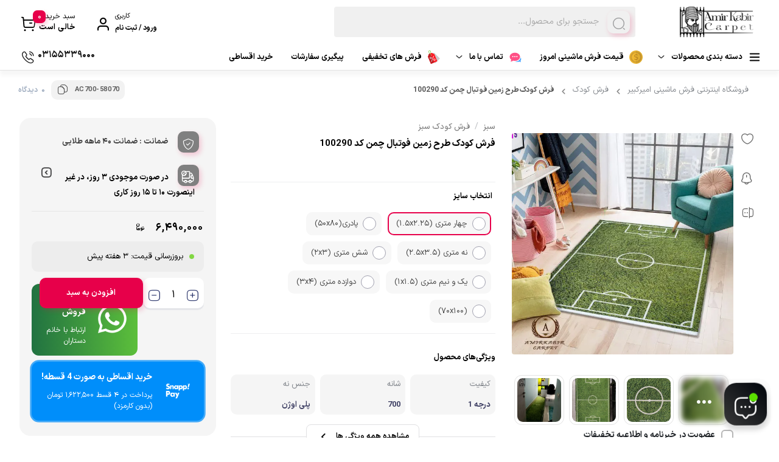

--- FILE ---
content_type: text/html; charset=UTF-8
request_url: https://amirkabircarpet.ir/Product/ACP-23095/%D9%81%D8%B1%D8%B4-%DA%A9%D9%88%D8%AF%DA%A9-%D8%B7%D8%B1%D8%AD-%D8%B2%D9%85%DB%8C%D9%86-%D9%81%D9%88%D8%AA%D8%A8%D8%A7%D9%84-%DA%A9%D8%AF-100290/
body_size: 96762
content:
<!doctype html>
<html dir="rtl" lang="fa-IR">

<head>
  <meta charset="UTF-8">
<script type="text/javascript">
/* <![CDATA[ */
var gform;gform||(document.addEventListener("gform_main_scripts_loaded",function(){gform.scriptsLoaded=!0}),document.addEventListener("gform/theme/scripts_loaded",function(){gform.themeScriptsLoaded=!0}),window.addEventListener("DOMContentLoaded",function(){gform.domLoaded=!0}),gform={domLoaded:!1,scriptsLoaded:!1,themeScriptsLoaded:!1,isFormEditor:()=>"function"==typeof InitializeEditor,callIfLoaded:function(o){return!(!gform.domLoaded||!gform.scriptsLoaded||!gform.themeScriptsLoaded&&!gform.isFormEditor()||(gform.isFormEditor()&&console.warn("The use of gform.initializeOnLoaded() is deprecated in the form editor context and will be removed in Gravity Forms 3.1."),o(),0))},initializeOnLoaded:function(o){gform.callIfLoaded(o)||(document.addEventListener("gform_main_scripts_loaded",()=>{gform.scriptsLoaded=!0,gform.callIfLoaded(o)}),document.addEventListener("gform/theme/scripts_loaded",()=>{gform.themeScriptsLoaded=!0,gform.callIfLoaded(o)}),window.addEventListener("DOMContentLoaded",()=>{gform.domLoaded=!0,gform.callIfLoaded(o)}))},hooks:{action:{},filter:{}},addAction:function(o,r,e,t){gform.addHook("action",o,r,e,t)},addFilter:function(o,r,e,t){gform.addHook("filter",o,r,e,t)},doAction:function(o){gform.doHook("action",o,arguments)},applyFilters:function(o){return gform.doHook("filter",o,arguments)},removeAction:function(o,r){gform.removeHook("action",o,r)},removeFilter:function(o,r,e){gform.removeHook("filter",o,r,e)},addHook:function(o,r,e,t,n){null==gform.hooks[o][r]&&(gform.hooks[o][r]=[]);var d=gform.hooks[o][r];null==n&&(n=r+"_"+d.length),gform.hooks[o][r].push({tag:n,callable:e,priority:t=null==t?10:t})},doHook:function(r,o,e){var t;if(e=Array.prototype.slice.call(e,1),null!=gform.hooks[r][o]&&((o=gform.hooks[r][o]).sort(function(o,r){return o.priority-r.priority}),o.forEach(function(o){"function"!=typeof(t=o.callable)&&(t=window[t]),"action"==r?t.apply(null,e):e[0]=t.apply(null,e)})),"filter"==r)return e[0]},removeHook:function(o,r,t,n){var e;null!=gform.hooks[o][r]&&(e=(e=gform.hooks[o][r]).filter(function(o,r,e){return!!(null!=n&&n!=o.tag||null!=t&&t!=o.priority)}),gform.hooks[o][r]=e)}});
/* ]]> */
</script>

  <meta name="viewport" content="width=device-width, initial-scale=1.0, maximum-scale=1.0, user-scalable=no" />

  <link rel="profile" href="http://gmpg.org/xfn/11">
    <link rel="shortcut icon" href="https://amirkabircarpet.ir/wp-content/uploads/2024/06/logo-amirkabir-512x512-1.webp" />
  <link rel="apple-touch-icon" href="https://amirkabircarpet.ir/wp-content/uploads/2024/06/logo-amirkabir-512x512-1.webp">
  <meta name="msapplication-TileColor" content="#ff6600">
  <meta name="msapplication-TileImage" content="https://amirkabircarpet.ir/wp-content/uploads/2024/06/logo-amirkabir-512x512-1.webp">
  <meta name='robots' content='index, follow, max-image-preview:large, max-snippet:-1, max-video-preview:-1' />

	<!-- This site is optimized with the Yoast SEO Premium plugin v26.6 (Yoast SEO v26.6) - https://yoast.com/wordpress/plugins/seo/ -->
	<title>فرش کودک طرح زمین فوتبال چمن کد 100290 | فرش امیرکبیر</title>
	<meta name="description" content="طرح زمین فوتبال چمن یکی از جالب ترین فرش های کودک است که هر پسری را به خود جلب می کند . فرش کودک طرح زمین فوتبال چمن" />
	<link rel="canonical" href="https://amirkabircarpet.ir/Product/ACP-23095/فرش-کودک-طرح-زمین-فوتبال-کد-100290/" />
	<meta property="og:locale" content="fa_IR" />
	<meta property="og:type" content="product" />
	<meta property="og:title" content="فرش کودک طرح زمین فوتبال چمن کد 100290" />
	<meta property="og:description" content="طرح زمین فوتبال چمن یکی از جالب ترین فرش های کودک است که هر پسری را به خود جلب می کند . فرش کودک طرح زمین فوتبال چمن" />
	<meta property="og:url" content="https://amirkabircarpet.ir/Product/ACP-23095/فرش-کودک-طرح-زمین-فوتبال-کد-100290/" />
	<meta property="og:site_name" content="فروشگاه اینترنتی فرش ماشینی امیرکبیر" />
	<meta property="article:publisher" content="https://www.facebook.com" />
	<meta property="article:modified_time" content="2025-12-08T05:24:15+00:00" />
	<meta property="og:image" content="https://amirkabircarpet.ir/wp-content/uploads/2022/06/kodak-fotbal.jpg" />
	<meta property="og:image:width" content="800" />
	<meta property="og:image:height" content="800" />
	<meta property="og:image:type" content="image/jpeg" /><meta property="og:image" content="https://amirkabircarpet.ir/wp-content/uploads/2023/12/100290-01.webp" />
	<meta property="og:image:width" content="600" />
	<meta property="og:image:height" content="647" />
	<meta property="og:image:type" content="image/webp" /><meta property="og:image" content="https://amirkabircarpet.ir/wp-content/uploads/2022/10/photo_2022-10-12_12-46-03.jpg" />
	<meta property="og:image:width" content="960" />
	<meta property="og:image:height" content="1280" />
	<meta property="og:image:type" content="image/jpeg" /><meta property="og:image" content="https://amirkabircarpet.ir/wp-content/uploads/2022/10/photo_2022-10-12_12-46-08.jpg" />
	<meta property="og:image:width" content="960" />
	<meta property="og:image:height" content="1280" />
	<meta property="og:image:type" content="image/jpeg" /><meta property="og:image" content="https://amirkabircarpet.ir/wp-content/uploads/2022/10/photo_2022-10-12_12-46-11.jpg" />
	<meta property="og:image:width" content="960" />
	<meta property="og:image:height" content="1280" />
	<meta property="og:image:type" content="image/jpeg" /><meta property="og:image" content="https://amirkabircarpet.ir/wp-content/uploads/2022/10/photo_2022-10-12_12-46-16.jpg" />
	<meta property="og:image:width" content="960" />
	<meta property="og:image:height" content="1280" />
	<meta property="og:image:type" content="image/jpeg" />
	<meta name="twitter:card" content="summary_large_image" />
	<meta property="og:availability" content="instock" />
	<meta property="product:availability" content="instock" />
	<meta property="product:retailer_item_id" content="AC700-58070" />
	<meta property="product:condition" content="new" />
	<!-- / Yoast SEO Premium plugin. -->


<link rel='dns-prefetch' href='//cdnjs.cloudflare.com' />
<link rel='dns-prefetch' href='//unpkg.com' />
<link rel="alternate" type="application/rss+xml" title="فروشگاه اینترنتی فرش ماشینی امیرکبیر &raquo; خوراک" href="https://amirkabircarpet.ir/feed/" />
<link rel="alternate" type="application/rss+xml" title="فروشگاه اینترنتی فرش ماشینی امیرکبیر &raquo; خوراک دیدگاه‌ها" href="https://amirkabircarpet.ir/comments/feed/" />
<link rel="alternate" type="application/rss+xml" title="فروشگاه اینترنتی فرش ماشینی امیرکبیر &raquo; فرش کودک طرح زمین فوتبال چمن کد 100290 خوراک دیدگاه‌ها" href="https://amirkabircarpet.ir/Product/ACP-23095/%d9%81%d8%b1%d8%b4-%da%a9%d9%88%d8%af%da%a9-%d8%b7%d8%b1%d8%ad-%d8%b2%d9%85%db%8c%d9%86-%d9%81%d9%88%d8%aa%d8%a8%d8%a7%d9%84-%da%a9%d8%af-100290/feed/" />
<link rel="alternate" title="oEmbed (JSON)" type="application/json+oembed" href="https://amirkabircarpet.ir/wp-json/oembed/1.0/embed?url=https%3A%2F%2Famirkabircarpet.ir%2FProduct%2FACP-23095%2F%25d9%2581%25d8%25b1%25d8%25b4-%25da%25a9%25d9%2588%25d8%25af%25da%25a9-%25d8%25b7%25d8%25b1%25d8%25ad-%25d8%25b2%25d9%2585%25db%258c%25d9%2586-%25d9%2581%25d9%2588%25d8%25aa%25d8%25a8%25d8%25a7%25d9%2584-%25da%25a9%25d8%25af-100290%2F" />
<link rel="alternate" title="oEmbed (XML)" type="text/xml+oembed" href="https://amirkabircarpet.ir/wp-json/oembed/1.0/embed?url=https%3A%2F%2Famirkabircarpet.ir%2FProduct%2FACP-23095%2F%25d9%2581%25d8%25b1%25d8%25b4-%25da%25a9%25d9%2588%25d8%25af%25da%25a9-%25d8%25b7%25d8%25b1%25d8%25ad-%25d8%25b2%25d9%2585%25db%258c%25d9%2586-%25d9%2581%25d9%2588%25d8%25aa%25d8%25a8%25d8%25a7%25d9%2584-%25da%25a9%25d8%25af-100290%2F&#038;format=xml" />
<style id='wp-img-auto-sizes-contain-inline-css' type='text/css'>
img:is([sizes=auto i],[sizes^="auto," i]){contain-intrinsic-size:3000px 1500px}
/*# sourceURL=wp-img-auto-sizes-contain-inline-css */
</style>
<style id="litespeed-ccss">ul{box-sizing:border-box}:root{--wp-block-synced-color:#7a00df;--wp-block-synced-color--rgb:122,0,223;--wp-bound-block-color:var(--wp-block-synced-color);--wp-editor-canvas-background:#ddd;--wp-admin-theme-color:#007cba;--wp-admin-theme-color--rgb:0,124,186;--wp-admin-theme-color-darker-10:#006ba1;--wp-admin-theme-color-darker-10--rgb:0,107,160.5;--wp-admin-theme-color-darker-20:#005a87;--wp-admin-theme-color-darker-20--rgb:0,90,135;--wp-admin-border-width-focus:2px}:root{--wp--preset--font-size--normal:16px;--wp--preset--font-size--huge:42px}.screen-reader-text{border:0;clip-path:inset(50%);height:1px;margin:-1px;overflow:hidden;padding:0;position:absolute;width:1px;word-wrap:normal!important}:where(figure){margin:0 0 1em}.screen-reader-text{clip:rect(1px,1px,1px,1px);word-wrap:normal!important;border:0;clip-path:inset(50%);height:1px;margin:-1px;overflow:hidden;overflow-wrap:normal!important;padding:0;position:absolute!important;width:1px}:root{--wp--preset--aspect-ratio--square:1;--wp--preset--aspect-ratio--4-3:4/3;--wp--preset--aspect-ratio--3-4:3/4;--wp--preset--aspect-ratio--3-2:3/2;--wp--preset--aspect-ratio--2-3:2/3;--wp--preset--aspect-ratio--16-9:16/9;--wp--preset--aspect-ratio--9-16:9/16;--wp--preset--color--black:#000000;--wp--preset--color--cyan-bluish-gray:#abb8c3;--wp--preset--color--white:#ffffff;--wp--preset--color--pale-pink:#f78da7;--wp--preset--color--vivid-red:#cf2e2e;--wp--preset--color--luminous-vivid-orange:#ff6900;--wp--preset--color--luminous-vivid-amber:#fcb900;--wp--preset--color--light-green-cyan:#7bdcb5;--wp--preset--color--vivid-green-cyan:#00d084;--wp--preset--color--pale-cyan-blue:#8ed1fc;--wp--preset--color--vivid-cyan-blue:#0693e3;--wp--preset--color--vivid-purple:#9b51e0;--wp--preset--gradient--vivid-cyan-blue-to-vivid-purple:linear-gradient(135deg,rgb(6,147,227) 0%,rgb(155,81,224) 100%);--wp--preset--gradient--light-green-cyan-to-vivid-green-cyan:linear-gradient(135deg,rgb(122,220,180) 0%,rgb(0,208,130) 100%);--wp--preset--gradient--luminous-vivid-amber-to-luminous-vivid-orange:linear-gradient(135deg,rgb(252,185,0) 0%,rgb(255,105,0) 100%);--wp--preset--gradient--luminous-vivid-orange-to-vivid-red:linear-gradient(135deg,rgb(255,105,0) 0%,rgb(207,46,46) 100%);--wp--preset--gradient--very-light-gray-to-cyan-bluish-gray:linear-gradient(135deg,rgb(238,238,238) 0%,rgb(169,184,195) 100%);--wp--preset--gradient--cool-to-warm-spectrum:linear-gradient(135deg,rgb(74,234,220) 0%,rgb(151,120,209) 20%,rgb(207,42,186) 40%,rgb(238,44,130) 60%,rgb(251,105,98) 80%,rgb(254,248,76) 100%);--wp--preset--gradient--blush-light-purple:linear-gradient(135deg,rgb(255,206,236) 0%,rgb(152,150,240) 100%);--wp--preset--gradient--blush-bordeaux:linear-gradient(135deg,rgb(254,205,165) 0%,rgb(254,45,45) 50%,rgb(107,0,62) 100%);--wp--preset--gradient--luminous-dusk:linear-gradient(135deg,rgb(255,203,112) 0%,rgb(199,81,192) 50%,rgb(65,88,208) 100%);--wp--preset--gradient--pale-ocean:linear-gradient(135deg,rgb(255,245,203) 0%,rgb(182,227,212) 50%,rgb(51,167,181) 100%);--wp--preset--gradient--electric-grass:linear-gradient(135deg,rgb(202,248,128) 0%,rgb(113,206,126) 100%);--wp--preset--gradient--midnight:linear-gradient(135deg,rgb(2,3,129) 0%,rgb(40,116,252) 100%);--wp--preset--font-size--small:13px;--wp--preset--font-size--medium:20px;--wp--preset--font-size--large:36px;--wp--preset--font-size--x-large:42px;--wp--preset--spacing--20:0.44rem;--wp--preset--spacing--30:0.67rem;--wp--preset--spacing--40:1rem;--wp--preset--spacing--50:1.5rem;--wp--preset--spacing--60:2.25rem;--wp--preset--spacing--70:3.38rem;--wp--preset--spacing--80:5.06rem;--wp--preset--shadow--natural:6px 6px 9px rgba(0, 0, 0, 0.2);--wp--preset--shadow--deep:12px 12px 50px rgba(0, 0, 0, 0.4);--wp--preset--shadow--sharp:6px 6px 0px rgba(0, 0, 0, 0.2);--wp--preset--shadow--outlined:6px 6px 0px -3px rgb(255, 255, 255), 6px 6px rgb(0, 0, 0);--wp--preset--shadow--crisp:6px 6px 0px rgb(0, 0, 0)}@media only screen and (max-width:767px){table tr td:first-child{min-width:150px!important;line-height:30px}}:root{--woocommerce:#720eec;--wc-green:#7ad03a;--wc-red:#a00;--wc-orange:#ffba00;--wc-blue:#2ea2cc;--wc-primary:#720eec;--wc-primary-text:#fcfbfe;--wc-secondary:#e9e6ed;--wc-secondary-text:#515151;--wc-highlight:#958e09;--wc-highligh-text:white;--wc-content-bg:#fff;--wc-subtext:#767676;--wc-form-border-color:rgba(32, 7, 7, 0.8);--wc-form-border-radius:4px;--wc-form-border-width:1px}.woocommerce img,.woocommerce-page img{height:auto;max-width:100%}.woocommerce #content div.product div.images,.woocommerce div.product div.images,.woocommerce-page #content div.product div.images,.woocommerce-page div.product div.images{float:right;width:48%}.woocommerce form .form-row-wide,.woocommerce-page form .form-row-wide{clear:both}@media only screen and (max-width:768px){:root{--woocommerce:#720eec;--wc-green:#7ad03a;--wc-red:#a00;--wc-orange:#ffba00;--wc-blue:#2ea2cc;--wc-primary:#720eec;--wc-primary-text:#fcfbfe;--wc-secondary:#e9e6ed;--wc-secondary-text:#515151;--wc-highlight:#958e09;--wc-highligh-text:white;--wc-content-bg:#fff;--wc-subtext:#767676;--wc-form-border-color:rgba(32, 7, 7, 0.8);--wc-form-border-radius:4px;--wc-form-border-width:1px}.woocommerce #content div.product div.images,.woocommerce div.product div.images,.woocommerce-page #content div.product div.images,.woocommerce-page div.product div.images{float:none;width:100%}}:root{--woocommerce:#720eec;--wc-green:#7ad03a;--wc-red:#a00;--wc-orange:#ffba00;--wc-blue:#2ea2cc;--wc-primary:#720eec;--wc-primary-text:#fcfbfe;--wc-secondary:#e9e6ed;--wc-secondary-text:#515151;--wc-highlight:#958e09;--wc-highligh-text:white;--wc-content-bg:#fff;--wc-subtext:#767676;--wc-form-border-color:rgba(32, 7, 7, 0.8);--wc-form-border-radius:4px;--wc-form-border-width:1px}.screen-reader-text{clip:rect(1px,1px,1px,1px);height:1px;overflow:hidden;position:absolute!important;width:1px;word-wrap:normal!important}.woocommerce .woocommerce-breadcrumb{margin:0 0 1em;padding:0}.woocommerce .woocommerce-breadcrumb::after,.woocommerce .woocommerce-breadcrumb::before{content:" ";display:table}.woocommerce .woocommerce-breadcrumb::after{clear:both}.woocommerce .quantity .qty{width:3.631em;text-align:center}.woocommerce div.product{margin-bottom:0;position:relative}.woocommerce div.product div.images{margin-bottom:2em}.woocommerce div.product div.images img{display:block;width:100%;height:auto;box-shadow:none}.woocommerce div.product div.images.woocommerce-product-gallery{position:relative}.woocommerce div.product div.images .woocommerce-product-gallery__wrapper{margin:0;padding:0}.woocommerce div.product form.cart{margin-bottom:2em}.woocommerce div.product form.cart::after,.woocommerce div.product form.cart::before{content:" ";display:table}.woocommerce div.product form.cart::after{clear:both}.woocommerce div.product form.cart div.quantity{float:right;margin:0 0 0 4px}.woocommerce div.product form.cart table{border-width:0 0 1px}.woocommerce div.product form.cart table td{padding-right:0}.woocommerce div.product form.cart .variations{margin-bottom:1em;border:0;width:100%}.woocommerce div.product form.cart .variations td{border:0;line-height:2em;vertical-align:top}.woocommerce div.product form.cart .variations label{font-weight:700;text-align:right}.woocommerce div.product form.cart .variations select{max-width:100%;min-width:75%;display:inline-block;margin-left:1em;appearance:none;-webkit-appearance:none;-moz-appearance:none;padding-left:3em;background:url([data-uri])no-repeat;background-size:16px;-webkit-background-size:16px;background-position:calc(100% - (100% - 12px)) 50%;-webkit-background-position:calc(100% - (100% - 12px)) 50%}.woocommerce div.product form.cart .variations td.label{padding-left:1em}.woocommerce div.product form.cart .button{vertical-align:middle;float:right}.woocommerce .cart .button{float:none}.woocommerce #review_form #respond{position:static;margin:0;width:auto;padding:0;background:#fff0 none;border:0}.woocommerce #review_form #respond::after,.woocommerce #review_form #respond::before{content:" ";display:table}.woocommerce #review_form #respond::after{clear:both}.woocommerce #review_form #respond p{margin:0 0 10px}.woocommerce #review_form #respond .form-submit input{right:auto}.woocommerce #review_form #respond textarea{box-sizing:border-box;width:100%}.woocommerce:where(body:not(.woocommerce-block-theme-has-button-styles)) a.button,.woocommerce:where(body:not(.woocommerce-block-theme-has-button-styles)) button.button{font-size:100%;margin:0;line-height:1;position:relative;text-decoration:none;overflow:visible;padding:.618em 1em;font-weight:700;border-radius:3px;right:auto;color:#515151;background-color:#e9e6ed;border:0;display:inline-block;background-image:none;box-shadow:none;text-shadow:none}.woocommerce:where(body:not(.woocommerce-block-theme-has-button-styles)) button.button.alt{background-color:#7f54b3;color:#fff;-webkit-font-smoothing:antialiased}.woocommerce:where(body:not(.woocommerce-uses-block-theme)) .woocommerce-breadcrumb{font-size:.92em;color:#767676}.woocommerce:where(body:not(.woocommerce-uses-block-theme)) .woocommerce-breadcrumb a{color:#767676}.swatch-control{overflow:hidden}.swatch-control select{display:none!important}.swatch-wrapper{padding:2px;background:#fff;border:1px solid #ccc;float:left;margin:0 5px 5px 0}.swatch-wrapper a{display:block}div.swatch-wrapper.selected{border:2px solid green;padding:1px}.dgwt-wcas-search-wrapp{position:relative;line-height:100%;display:block;color:#444;min-width:230px;width:100%;text-align:left;margin:0 auto;-webkit-box-sizing:border-box;-moz-box-sizing:border-box;box-sizing:border-box}.dgwt-wcas-search-wrapp *{-webkit-box-sizing:border-box;-moz-box-sizing:border-box;box-sizing:border-box}.dgwt-wcas-search-form{margin:0;padding:0;width:100%}.rtl input[type=search].dgwt-wcas-search-input{text-align:right}input[type=search].dgwt-wcas-search-input{-webkit-box-shadow:none;box-shadow:none;margin:0;-webkit-appearance:textfield;text-align:left}[type=search].dgwt-wcas-search-input::-ms-clear{display:none}[type=search].dgwt-wcas-search-input::-webkit-search-decoration{-webkit-appearance:none}[type=search].dgwt-wcas-search-input::-webkit-search-cancel-button{display:none}.dgwt-wcas-ico-magnifier{bottom:0;left:0;margin:auto;position:absolute;right:0;top:0;height:65%;display:block}.dgwt-wcas-preloader{height:100%;position:absolute;right:0;top:0;width:40px;z-index:-1;background-repeat:no-repeat;background-position:right 15px center;background-size:auto 44%}.dgwt-wcas-voice-search{position:absolute;right:0;top:0;height:100%;width:40px;z-index:1;opacity:.5;align-items:center;justify-content:center;display:none}.rtl .dgwt-wcas-preloader,.rtl .dgwt-wcas-voice-search{right:auto;left:5px}.screen-reader-text{clip:rect(1px,1px,1px,1px);height:1px;overflow:hidden;position:absolute!important;width:1px}.dgwt-wcas-sf-wrapp:after,.dgwt-wcas-sf-wrapp:before{content:"";display:table}.dgwt-wcas-sf-wrapp:after{clear:both}.dgwt-wcas-sf-wrapp{zoom:1;width:100%;max-width:100vw;margin:0;position:relative;background:0 0}.dgwt-wcas-sf-wrapp input[type=search].dgwt-wcas-search-input{width:100%;height:40px;font-size:14px;line-height:100%;padding:10px 15px;margin:0;background:#fff;border:1px solid #ddd;border-radius:3px;-webkit-border-radius:3px;-webkit-appearance:none;box-sizing:border-box}.dgwt-wcas-sf-wrapp input[type=search].dgwt-wcas-search-input::-webkit-input-placeholder{color:#999;font-weight:400;font-style:italic;line-height:normal}.dgwt-wcas-sf-wrapp input[type=search].dgwt-wcas-search-input:-moz-placeholder{color:#999;font-weight:400;font-style:italic;line-height:normal}.dgwt-wcas-sf-wrapp input[type=search].dgwt-wcas-search-input::-moz-placeholder{color:#999;font-weight:400;font-style:italic;line-height:normal}.dgwt-wcas-sf-wrapp input[type=search].dgwt-wcas-search-input:-ms-input-placeholder{color:#999;font-weight:400;font-style:italic;line-height:normal}.dgwt-wcas-ico-magnifier{max-width:20px}.dgwt-wcas-no-submit .dgwt-wcas-ico-magnifier{height:50%;margin:auto;max-height:20px;width:100%;max-width:20px;left:12px;right:auto;opacity:.5;fill:#444}.rtl .dgwt-wcas-no-submit .dgwt-wcas-ico-magnifier{left:auto;right:12px}.dgwt-wcas-no-submit .dgwt-wcas-sf-wrapp input[type=search].dgwt-wcas-search-input{padding:10px 15px 10px 40px}.rtl .dgwt-wcas-no-submit .dgwt-wcas-sf-wrapp input[type=search].dgwt-wcas-search-input{padding:10px 40px 10px 15px}.rtl .dgwt-wcas-style-solaris .dgwt-wcas-preloader,.rtl .dgwt-wcas-style-solaris .dgwt-wcas-voice-search{margin-left:4px}.bk_cart_icon_four .header .dk-button-container .dk-button i.dk-button-icon.dk-button-icon-cart::before{content:""!important}.woocommerce div.product div.images img,.vendor-warranty::before,.remodal-gallery-thumb.remodal-gallery-thumb-click,.dgwt-wcas-sf-wrapp:before,.cart-box .cart-items-count,#bakala_login .modal-content,div.bakala_qa_modal.modal-dialog,.vendor-warranty::before,.product-info-box .leadTime-info i.icon::before,.woocommerce div.product form.cart .button.dk-button,.modal-content,#modal-product-gallery img,.single-product .add-to-cart-holder,#loader.page-content,.bakala-float-call-btn,.bakala-messangers-block,a.bakala-messanger span,a.bakala-messanger,#bakala_sharebtn .modal-content,.modal-footer .btn-primary{@supports (corner-shape:superellipse(2)){corner-shape:superellipse(2)!important}@supports (corner-shape:squircle){border-radius:40px!important;corner-shape:squircle!important}}button.bakala_share_page_btn,.lr-box .user-privacy .custom-control-label:before,.input-text,input#author,input[type=search],input[type=url],textarea,.rtl .dgwt-wcas-no-submit .dgwt-wcas-sf-wrapp input[type="search"].dgwt-wcas-search-input,li#bakala-float-close-mobile,.cart-box,.tbar,.footer-newsletter input[type=text],#login-register button:not(#edit-phone-number),#login-register input:not([type=checkbox]),label.c-input__container.c-input__container--disabled,div#lr-countdown,.bakala_add_to_cart_button,.quantity,.woocommerce a.button,.woocommerce button.button,.add-comment-page,.bakala_extra_btn_product a,.bakala-update-price,input#comment_title,input#comment_advantages,input#comment_disadvantages,.product-info-box,li.bakala-product-specification-item,button.bakala-product-specifications-all-button,.woocommerce #review_form #respond textarea,.remodal-gallery-main-img img,.remodal-gallery-thumb img,ul#gallery_tab,.modal-footer .btn-primary,.compare__button--compare,input[type=checkbox]:after,.bakala-tooltip .bakala-tooltiptext,.product_meta_info .product_sku{@supports (corner-shape:superellipse(3)){corner-shape:superellipse(3)!important}@supports (corner-shape:squircle){border-radius:30px!important;corner-shape:squircle!important}}.bk_menu.bk_vertical_menu.level .bakala>ul>li>.bakala-tab-menu-items{@supports (corner-shape:squircle){border-radius:0 0 30px 30px!important;corner-shape:squircle!important}}.compare__toggle-handler{@supports (corner-shape:squircle){border-radius:30px 30px 0 0!important;corner-shape:squircle!important}}:root{--aks-video-primary:#ff0000}:root{--bs-blue:#0d6efd;--bs-indigo:#6610f2;--bs-purple:#6f42c1;--bs-pink:#d63384;--bs-red:#dc3545;--bs-orange:#fd7e14;--bs-yellow:#ffc107;--bs-green:#198754;--bs-teal:#20c997;--bs-cyan:#0dcaf0;--bs-black:#000;--bs-white:#fff;--bs-gray:#6c757d;--bs-gray-dark:#343a40;--bs-gray-100:#f8f9fa;--bs-gray-200:#e9ecef;--bs-gray-300:#dee2e6;--bs-gray-400:#ced4da;--bs-gray-500:#adb5bd;--bs-gray-600:#6c757d;--bs-gray-700:#495057;--bs-gray-800:#343a40;--bs-gray-900:#212529;--bs-primary:#0d6efd;--bs-secondary:#6c757d;--bs-success:#198754;--bs-info:#0dcaf0;--bs-warning:#ffc107;--bs-danger:#dc3545;--bs-light:#f8f9fa;--bs-dark:#212529;--bs-primary-rgb:13,110,253;--bs-secondary-rgb:108,117,125;--bs-success-rgb:25,135,84;--bs-info-rgb:13,202,240;--bs-warning-rgb:255,193,7;--bs-danger-rgb:220,53,69;--bs-light-rgb:248,249,250;--bs-dark-rgb:33,37,41;--bs-primary-text-emphasis:#052c65;--bs-secondary-text-emphasis:#2b2f32;--bs-success-text-emphasis:#0a3622;--bs-info-text-emphasis:#055160;--bs-warning-text-emphasis:#664d03;--bs-danger-text-emphasis:#58151c;--bs-light-text-emphasis:#495057;--bs-dark-text-emphasis:#495057;--bs-primary-bg-subtle:#cfe2ff;--bs-secondary-bg-subtle:#e2e3e5;--bs-success-bg-subtle:#d1e7dd;--bs-info-bg-subtle:#cff4fc;--bs-warning-bg-subtle:#fff3cd;--bs-danger-bg-subtle:#f8d7da;--bs-light-bg-subtle:#fcfcfd;--bs-dark-bg-subtle:#ced4da;--bs-primary-border-subtle:#9ec5fe;--bs-secondary-border-subtle:#c4c8cb;--bs-success-border-subtle:#a3cfbb;--bs-info-border-subtle:#9eeaf9;--bs-warning-border-subtle:#ffe69c;--bs-danger-border-subtle:#f1aeb5;--bs-light-border-subtle:#e9ecef;--bs-dark-border-subtle:#adb5bd;--bs-white-rgb:255,255,255;--bs-black-rgb:0,0,0;--bs-font-sans-serif:system-ui,-apple-system,"Segoe UI",Roboto,"Helvetica Neue","Noto Sans","Liberation Sans",Arial,sans-serif,"Apple Color Emoji","Segoe UI Emoji","Segoe UI Symbol","Noto Color Emoji";--bs-font-monospace:SFMono-Regular,Menlo,Monaco,Consolas,"Liberation Mono","Courier New",monospace;--bs-gradient:linear-gradient(180deg, rgba(255, 255, 255, 0.15), rgba(255, 255, 255, 0));--bs-body-font-family:var(--bs-font-sans-serif);--bs-body-font-size:1rem;--bs-body-font-weight:400;--bs-body-line-height:1.5;--bs-body-color:#212529;--bs-body-color-rgb:33,37,41;--bs-body-bg:#fff;--bs-body-bg-rgb:255,255,255;--bs-emphasis-color:#000;--bs-emphasis-color-rgb:0,0,0;--bs-secondary-color:rgba(33, 37, 41, 0.75);--bs-secondary-color-rgb:33,37,41;--bs-secondary-bg:#e9ecef;--bs-secondary-bg-rgb:233,236,239;--bs-tertiary-color:rgba(33, 37, 41, 0.5);--bs-tertiary-color-rgb:33,37,41;--bs-tertiary-bg:#f8f9fa;--bs-tertiary-bg-rgb:248,249,250;--bs-heading-color:inherit;--bs-link-color:#0d6efd;--bs-link-color-rgb:13,110,253;--bs-link-decoration:underline;--bs-link-hover-color:#0a58ca;--bs-link-hover-color-rgb:10,88,202;--bs-code-color:#d63384;--bs-highlight-color:#212529;--bs-highlight-bg:#fff3cd;--bs-border-width:1px;--bs-border-style:solid;--bs-border-color:#dee2e6;--bs-border-color-translucent:rgba(0, 0, 0, 0.175);--bs-border-radius:0.375rem;--bs-border-radius-sm:0.25rem;--bs-border-radius-lg:0.5rem;--bs-border-radius-xl:1rem;--bs-border-radius-xxl:2rem;--bs-border-radius-2xl:var(--bs-border-radius-xxl);--bs-border-radius-pill:50rem;--bs-box-shadow:0 0.5rem 1rem rgba(0, 0, 0, 0.15);--bs-box-shadow-sm:0 0.125rem 0.25rem rgba(0, 0, 0, 0.075);--bs-box-shadow-lg:0 1rem 3rem rgba(0, 0, 0, 0.175);--bs-box-shadow-inset:inset 0 1px 2px rgba(0, 0, 0, 0.075);--bs-focus-ring-width:0.25rem;--bs-focus-ring-opacity:0.25;--bs-focus-ring-color:rgba(13, 110, 253, 0.25);--bs-form-valid-color:#198754;--bs-form-valid-border-color:#198754;--bs-form-invalid-color:#dc3545;--bs-form-invalid-border-color:#dc3545}*,::after,::before{box-sizing:border-box}@media (prefers-reduced-motion:no-preference){:root{scroll-behavior:smooth}}body{margin:0;font-family:var(--bs-body-font-family);font-size:var(--bs-body-font-size);font-weight:var(--bs-body-font-weight);line-height:var(--bs-body-line-height);color:var(--bs-body-color);text-align:var(--bs-body-text-align);background-color:var(--bs-body-bg);-webkit-text-size-adjust:100%}hr{margin:1rem 0;color:inherit;border:0;border-top:var(--bs-border-width) solid;opacity:.25}h1,h3,h4,h5{margin-top:0;margin-bottom:.5rem;font-weight:500;line-height:1.2;color:var(--bs-heading-color)}h1{font-size:calc(1.375rem + 1.5vw)}@media (min-width:1200px){h1{font-size:2.5rem}}h3{font-size:calc(1.3rem + .6vw)}@media (min-width:1200px){h3{font-size:1.75rem}}h4{font-size:calc(1.275rem + .3vw)}@media (min-width:1200px){h4{font-size:1.5rem}}h5{font-size:1.25rem}p{margin-top:0;margin-bottom:1rem}ul{padding-left:2rem}ul{margin-top:0;margin-bottom:1rem}ul ul{margin-bottom:0}strong{font-weight:bolder}small{font-size:.875em}a{color:rgba(var(--bs-link-color-rgb),var(--bs-link-opacity,1));text-decoration:underline}figure{margin:0 0 1rem}img,svg{vertical-align:middle}table{caption-side:bottom;border-collapse:collapse}tbody,td,tr{border-color:inherit;border-style:solid;border-width:0}label{display:inline-block}button{border-radius:0}button,input,select,textarea{margin:0;font-family:inherit;font-size:inherit;line-height:inherit}button,select{text-transform:none}select{word-wrap:normal}[type=button],[type=submit],button{-webkit-appearance:button}::-moz-focus-inner{padding:0;border-style:none}textarea{resize:vertical}::-webkit-datetime-edit-day-field,::-webkit-datetime-edit-fields-wrapper,::-webkit-datetime-edit-hour-field,::-webkit-datetime-edit-minute,::-webkit-datetime-edit-month-field,::-webkit-datetime-edit-text,::-webkit-datetime-edit-year-field{padding:0}::-webkit-inner-spin-button{height:auto}[type=search]{-webkit-appearance:textfield;outline-offset:-2px}::-webkit-search-decoration{-webkit-appearance:none}::-webkit-color-swatch-wrapper{padding:0}::-webkit-file-upload-button{font:inherit;-webkit-appearance:button}::file-selector-button{font:inherit;-webkit-appearance:button}:root{--bs-breakpoint-xs:0;--bs-breakpoint-sm:576px;--bs-breakpoint-md:768px;--bs-breakpoint-lg:992px;--bs-breakpoint-xl:1200px;--bs-breakpoint-xxl:1400px}.row{--bs-gutter-x:1.5rem;--bs-gutter-y:0;display:flex;flex-wrap:wrap;margin-top:calc(-1*var(--bs-gutter-y));margin-right:calc(-.5*var(--bs-gutter-x));margin-left:calc(-.5*var(--bs-gutter-x))}.row>*{flex-shrink:0;width:100%;max-width:100%;padding-right:calc(var(--bs-gutter-x)*.5);padding-left:calc(var(--bs-gutter-x)*.5);margin-top:var(--bs-gutter-y)}@media (min-width:576px){.col-sm-12{flex:0 0 auto;width:100%}}@media (min-width:768px){.col-md-3{flex:0 0 auto;width:25%}.col-md-4{flex:0 0 auto;width:33.33333333%}.col-md-5{flex:0 0 auto;width:41.66666667%}.col-md-7{flex:0 0 auto;width:58.33333333%}.col-md-8{flex:0 0 auto;width:66.66666667%}.col-md-9{flex:0 0 auto;width:75%}.col-md-12{flex:0 0 auto;width:100%}}.btn{--bs-btn-padding-x:0.75rem;--bs-btn-padding-y:0.375rem;--bs-btn-font-family:;--bs-btn-font-size:1rem;--bs-btn-font-weight:400;--bs-btn-line-height:1.5;--bs-btn-color:var(--bs-body-color);--bs-btn-bg:transparent;--bs-btn-border-width:var(--bs-border-width);--bs-btn-border-color:transparent;--bs-btn-border-radius:var(--bs-border-radius);--bs-btn-hover-border-color:transparent;--bs-btn-box-shadow:inset 0 1px 0 rgba(255, 255, 255, 0.15),0 1px 1px rgba(0, 0, 0, 0.075);--bs-btn-disabled-opacity:0.65;--bs-btn-focus-box-shadow:0 0 0 0.25rem rgba(var(--bs-btn-focus-shadow-rgb), .5);display:inline-block;padding:var(--bs-btn-padding-y) var(--bs-btn-padding-x);font-family:var(--bs-btn-font-family);font-size:var(--bs-btn-font-size);font-weight:var(--bs-btn-font-weight);line-height:var(--bs-btn-line-height);color:var(--bs-btn-color);text-align:center;text-decoration:none;vertical-align:middle;border:var(--bs-btn-border-width) solid var(--bs-btn-border-color);border-radius:var(--bs-btn-border-radius);background-color:var(--bs-btn-bg)}.btn-primary{--bs-btn-color:#fff;--bs-btn-bg:#0d6efd;--bs-btn-border-color:#0d6efd;--bs-btn-hover-color:#fff;--bs-btn-hover-bg:#0b5ed7;--bs-btn-hover-border-color:#0a58ca;--bs-btn-focus-shadow-rgb:49,132,253;--bs-btn-active-color:#fff;--bs-btn-active-bg:#0a58ca;--bs-btn-active-border-color:#0a53be;--bs-btn-active-shadow:inset 0 3px 5px rgba(0, 0, 0, 0.125);--bs-btn-disabled-color:#fff;--bs-btn-disabled-bg:#0d6efd;--bs-btn-disabled-border-color:#0d6efd}.fade:not(.show){opacity:0}.nav{--bs-nav-link-padding-x:1rem;--bs-nav-link-padding-y:0.5rem;--bs-nav-link-font-weight:;--bs-nav-link-color:var(--bs-link-color);--bs-nav-link-hover-color:var(--bs-link-hover-color);--bs-nav-link-disabled-color:var(--bs-secondary-color);display:flex;flex-wrap:wrap;padding-left:0;margin-bottom:0;list-style:none}.nav-link{display:block;padding:var(--bs-nav-link-padding-y) var(--bs-nav-link-padding-x);font-size:var(--bs-nav-link-font-size);font-weight:var(--bs-nav-link-font-weight);color:var(--bs-nav-link-color);text-decoration:none;background:0 0;border:0}.nav-tabs{--bs-nav-tabs-border-width:var(--bs-border-width);--bs-nav-tabs-border-color:var(--bs-border-color);--bs-nav-tabs-border-radius:var(--bs-border-radius);--bs-nav-tabs-link-hover-border-color:var(--bs-secondary-bg) var(--bs-secondary-bg) var(--bs-border-color);--bs-nav-tabs-link-active-color:var(--bs-emphasis-color);--bs-nav-tabs-link-active-bg:var(--bs-body-bg);--bs-nav-tabs-link-active-border-color:var(--bs-border-color) var(--bs-border-color) var(--bs-body-bg);border-bottom:var(--bs-nav-tabs-border-width) solid var(--bs-nav-tabs-border-color)}.nav-tabs .nav-link{margin-bottom:calc(-1*var(--bs-nav-tabs-border-width));border:var(--bs-nav-tabs-border-width) solid #fff0;border-top-left-radius:var(--bs-nav-tabs-border-radius);border-top-right-radius:var(--bs-nav-tabs-border-radius)}.nav-tabs .nav-link.active{color:var(--bs-nav-tabs-link-active-color);background-color:var(--bs-nav-tabs-link-active-bg);border-color:var(--bs-nav-tabs-link-active-border-color)}.tab-content>.tab-pane{display:none}.tab-content>.active{display:block}.breadcrumb{--bs-breadcrumb-padding-x:0;--bs-breadcrumb-padding-y:0;--bs-breadcrumb-margin-bottom:1rem;--bs-breadcrumb-bg:;--bs-breadcrumb-border-radius:;--bs-breadcrumb-divider-color:var(--bs-secondary-color);--bs-breadcrumb-item-padding-x:0.5rem;--bs-breadcrumb-item-active-color:var(--bs-secondary-color);display:flex;flex-wrap:wrap;padding:var(--bs-breadcrumb-padding-y) var(--bs-breadcrumb-padding-x);margin-bottom:var(--bs-breadcrumb-margin-bottom);font-size:var(--bs-breadcrumb-font-size);list-style:none;background-color:var(--bs-breadcrumb-bg);border-radius:var(--bs-breadcrumb-border-radius)}.btn-close{--bs-btn-close-color:#000;--bs-btn-close-bg:url("data:image/svg+xml,%3csvg xmlns='http://www.w3.org/2000/svg' viewBox='0 0 16 16' fill='%23000'%3e%3cpath d='M.293.293a1 1 0 0 1 1.414 0L8 6.586 14.293.293a1 1 0 1 1 1.414 1.414L9.414 8l6.293 6.293a1 1 0 0 1-1.414 1.414L8 9.414l-6.293 6.293a1 1 0 0 1-1.414-1.414L6.586 8 .293 1.707a1 1 0 0 1 0-1.414z'/%3e%3c/svg%3e");--bs-btn-close-opacity:0.5;--bs-btn-close-hover-opacity:0.75;--bs-btn-close-focus-shadow:0 0 0 0.25rem rgba(13, 110, 253, 0.25);--bs-btn-close-focus-opacity:1;--bs-btn-close-disabled-opacity:0.25;--bs-btn-close-white-filter:invert(1) grayscale(100%) brightness(200%);box-sizing:content-box;width:1em;height:1em;padding:.25em .25em;color:var(--bs-btn-close-color);background:#fff0 var(--bs-btn-close-bg) center/1em auto no-repeat;border:0;border-radius:.375rem;opacity:var(--bs-btn-close-opacity)}.modal{--bs-modal-zindex:1055;--bs-modal-width:500px;--bs-modal-padding:1rem;--bs-modal-margin:0.5rem;--bs-modal-color:;--bs-modal-bg:var(--bs-body-bg);--bs-modal-border-color:var(--bs-border-color-translucent);--bs-modal-border-width:var(--bs-border-width);--bs-modal-border-radius:var(--bs-border-radius-lg);--bs-modal-box-shadow:var(--bs-box-shadow-sm);--bs-modal-inner-border-radius:calc(var(--bs-border-radius-lg) - (var(--bs-border-width)));--bs-modal-header-padding-x:1rem;--bs-modal-header-padding-y:1rem;--bs-modal-header-padding:1rem 1rem;--bs-modal-header-border-color:var(--bs-border-color);--bs-modal-header-border-width:var(--bs-border-width);--bs-modal-title-line-height:1.5;--bs-modal-footer-gap:0.5rem;--bs-modal-footer-bg:;--bs-modal-footer-border-color:var(--bs-border-color);--bs-modal-footer-border-width:var(--bs-border-width);position:fixed;top:0;left:0;z-index:var(--bs-modal-zindex);display:none;width:100%;height:100%;overflow-x:hidden;overflow-y:auto;outline:0}.modal-dialog{position:relative;width:auto;margin:var(--bs-modal-margin)}.modal.fade .modal-dialog{transform:translate(0,-50px)}.modal-content{position:relative;display:flex;flex-direction:column;width:100%;color:var(--bs-modal-color);background-color:var(--bs-modal-bg);background-clip:padding-box;border:var(--bs-modal-border-width) solid var(--bs-modal-border-color);border-radius:var(--bs-modal-border-radius);outline:0}.modal-header{display:flex;flex-shrink:0;align-items:center;justify-content:space-between;padding:var(--bs-modal-header-padding);border-bottom:var(--bs-modal-header-border-width) solid var(--bs-modal-header-border-color);border-top-left-radius:var(--bs-modal-inner-border-radius);border-top-right-radius:var(--bs-modal-inner-border-radius)}.modal-header .btn-close{padding:calc(var(--bs-modal-header-padding-y)*.5) calc(var(--bs-modal-header-padding-x)*.5);margin:calc(-.5*var(--bs-modal-header-padding-y)) calc(-.5*var(--bs-modal-header-padding-x)) calc(-.5*var(--bs-modal-header-padding-y)) auto}.modal-title{margin-bottom:0;line-height:var(--bs-modal-title-line-height)}.modal-body{position:relative;flex:1 1 auto;padding:var(--bs-modal-padding)}.modal-footer{display:flex;flex-shrink:0;flex-wrap:wrap;align-items:center;justify-content:flex-end;padding:calc(var(--bs-modal-padding) - var(--bs-modal-footer-gap)*.5);background-color:var(--bs-modal-footer-bg);border-top:var(--bs-modal-footer-border-width) solid var(--bs-modal-footer-border-color);border-bottom-right-radius:var(--bs-modal-inner-border-radius);border-bottom-left-radius:var(--bs-modal-inner-border-radius)}.modal-footer>*{margin:calc(var(--bs-modal-footer-gap)*.5)}@media (min-width:576px){.modal{--bs-modal-margin:1.75rem;--bs-modal-box-shadow:var(--bs-box-shadow)}.modal-dialog{max-width:var(--bs-modal-width);margin-right:auto;margin-left:auto}}.clearfix::after{display:block;clear:both;content:""}.overflow-hidden{overflow:hidden!important}.overflow-y-auto{overflow-y:auto!important}.d-flex{display:flex!important}.shadow-sm{box-shadow:var(--bs-box-shadow-sm)!important}.w-100{width:100%!important}.justify-content-end{justify-content:flex-end!important}.justify-content-between{justify-content:space-between!important}.align-items-center{align-items:center!important}.mx-auto{margin-right:auto!important;margin-left:auto!important}.mt-1{margin-top:.25rem!important}.p-0{padding:0!important}.px-4{padding-right:1.5rem!important;padding-left:1.5rem!important}.px-5{padding-right:3rem!important;padding-left:3rem!important}.gap-2{gap:.5rem!important}.gap-3{gap:1rem!important}.bakala-tooltip .bakala-tooltiptext::after{display:none}.bakala_mt_footer .footer-newsletter .widget-title{font-size:14px;line-height:1.75rem;color:#3f434d}*{--bs-body-font-size:14px}body{overflow-x:hidden}.header-cart-text{top:6px;position:relative!important;line-height:1.4}#bakalacomments.comment-form,.bk_menu .bakala>ul>li span{padding:0}body a{text-decoration:none!important;font-family:iranyekanx,tahoma;font-weight:400}body,label,li,p,span,ul{font-family:iranyekanx,tahoma;text-decoration:none}html[dir="rtl"] .woocommerce-Price-amount.amount{font-weight:700}html[dir="rtl"] .woocommerce .product-info-box .quantity .qty,html[dir="rtl"] .token-input,html[dir="rtl"] .woocommerce-Price-amount.amount,html[dir="rtl"] a.header-call-btn,html[dir="rtl"] .cart-items-count,html[dir="rtl"] .compare__button.compare__button--compare,html[dir="rtl"] .label,html[dir="rtl"] .num,html[dir="rtl"] .vendor-warranty,html[dir="rtl"] select,html[dir="rtl"] td,html[dir="rtl"] .bakala-update-price,html[dir="rtl"] .c-footer__feature-item,html[dir="rtl"] .product-info-box .leadTime-info,html[dir="rtl"] #bakala_login,html[dir="rtl"] #login-register input:not([type="checkbox"]),html[dir="rtl"] option,html[dir="rtl"] .dk-button-container .dk-button div,html[dir="rtl"] .dk-button-container .dk-button i,html[dir="rtl"] .dk-button-container .dk-button span,html[dir="rtl"] .bakala_extra_btn_product_text2,html[dir="rtl"] a.header-call-btn div,html[dir="rtl"] span.product_comment_count{-moz-font-feature-settings:"ss02";-webkit-font-feature-settings:"ss02";font-feature-settings:"ss02"}label{line-height:1.9}ul.bakala-messangers-list{padding:0;list-style:none}.compare,.micromodal-slide .modal__container{will-change:transform}.active{opacity:1;visibility:visible}#bakala_login .modal-content{position:relative}.woocommerce-Price-currencySymbol{font-size:11px;font-weight:700!important;margin-right:5px}a{text-decoration:none}#bakala_login #login-register button#send.lr-send,#bakala_login #login-register .input-box.lr_btn_wrap button#lr-btn.lr-send.plus-button,#bakala_login #login-register .auth-footer button#lr-submit.lr-submit,#login-register .lr-box .auth-footer button#send.lr-send,#login-register .lr-box .auth-footer .input-box.lr_btn_wrap button#lr-btn.lr-send.plus-button,#login-register .lr-box .auth-footer button#lr-submit.lr-submit{color:#fff!important}.dk-button-container .dk-button .dk-button-label{color:#fff;background:#5c677d}.comment-form{padding:20px}.dk-button-container .dk-button,.dk-button-container .dk-button i.dk-button-icon{box-sizing:border-box;display:block}.footer-newsletter p{display:inline}.dk-button-container .dk-button-label .dk-button-labelname{display:block;height:37px;line-height:38px;text-align:center;width:100%}.related-products{margin-top:10px;margin-bottom:5px!important}.section-products-carousel{-moz-box-sizing:border-box;-webkit-box-sizing:border-box;position:relative}#review_form_wrapper{margin-top:0}#bakala_login .modal-dialog{max-width:55.5rem;width:55.5rem;flex-grow:1;z-index:99}#bakala_login.bakala_login_style_two .modal-dialog{max-width:unset;width:unset;flex-grow:1;z-index:99}#bakala_login .modal-content{background:#fff;overflow:hidden;border:none;align-items:center;justify-content:center;display:flex;z-index:99;border-radius:20px;width:80%;min-height:450px}#bakala_login.bakala_login_style_two .modal-content{width:auto!important;padding:40px 40px 20px;min-width:30vw;max-width:35vw;box-shadow:0 8px 20px #6e6e6e42}.variations label{font-weight:400;font-size:12px;color:#0071e3}#bakala_login button{color:inherit;background-color:#fff0;padding:0;border-width:0;border-style:none;border-image:none;width:100%}.product-gallery-warp{position:absolute;z-index:1;margin-right:-28px;margin-top:10px}.product-gallery-warp ul{margin-right:-40px}.woocommerce div.product div.images,p{margin-bottom:0}.product-gallery{position:relative;padding:15px}.woocommerce #content div.product div.images,.woocommerce div.product div.images,.woocommerce-page #content div.product div.images,.woocommerce-page div.product div.images{width:100%;padding-right:20px}.product-det .info-header h1{font-size:15px;line-height:65px;font-weight:700;color:#000;margin:-10px 0 0;padding:0}.variations{width:100%;float:right;margin:0!important;padding:10px 0}.variations{display:block;border-bottom:1px solid #eeeff0!important;border-top:1px solid #eeeff0!important;max-width:450px;margin:20px auto!important}.variations tr td{display:block;float:none;text-align:right;margin-top:13px}.variations select{background-color:#fafbfc;font-size:12px;height:36px;width:auto!important;position:relative;border-radius:14px;-moz-border-radius:14px;-webkit-border-radius:14px;-ms-border-radius:14px;padding:0 20px;margin:10px 0;min-width:100px!important;max-width:250px}div#lr-token{margin-top:15px}.dk-product-meta{display:block;float:right;width:100%;margin-bottom:10px}.variations tbody tr{border:none}.comment-rules-wrapper,input#comment_disadvantages{float:left}ul.level>li{float:right}.woocommerce div.product .woocommerce-tabs .panel a{color:var(--accent_color2)}.comment-notes,.product-info-box .woocommerce-variation-add-to-cart{margin-bottom:15px!important}.woocommerce button.button.alt{border-radius:14px}.dk-button-container .dk-button i.dk-button-icon,.woocommerce button.button.alt{background:#5c677d}.woocommerce-breadcrumb a,h5{font-size:13px}.woocommerce button.button.alt{min-width:150px;font-weight:400;padding:10px 20px;display:inline-block;-ms-box-shadow:0 2px 3px 0 rgb(0 0 0/.15);box-shadow:0 2px 3px 0 rgb(0 0 0/.15)}h4,textarea{font-size:15px}.bk_vertical_menu .bakala>ul>li:first-child span a,strong{font-weight:700}#cancel-comment-reply-link{margin-right:15px;font-size:12px;color:#f09217}.comment-notes .required{display:inline-block;padding:0 2px;color:#0071e3}.comment-form-author,.comment-form-email,.comment-form-url{width:49%;display:inline-block;margin:10px 0}.comment-form-author label,.comment-form-email label,.comment-form-url label{display:block;font-size:13px}.comment-form .form-submit{clear:both;text-align:left;margin-bottom:0;width:100%;max-width:100%;padding:0}.form-submit .submit{color:#fff;border-radius:14px;background:#5c677d;display:inline-block;margin-bottom:0;font-weight:700;text-align:center;white-space:nowrap;vertical-align:middle;border:1px solid #fff0;padding:8px 14px;margin-top:5px;box-shadow:1px 1px 2px #ddd;width:180px;font-size:15px;line-height:30px;height:50px}.compare{position:fixed;right:0}#modal-product-gallery img,.bakala-float-call.active,.product-gallery img{opacity:1}.compare{bottom:0;left:0;transform:translate3d(0,290px,0);height:290px;z-index:6;background:#fff;box-shadow:0-4px 6px 0 rgb(0 0 0/.1);opacity:0;display:none}.compare__wrapper{position:relative;width:100%;height:inherit;z-index:1;max-width:1676px;margin:0 40px}.compare__wrapper:before{content:"";position:absolute;right:-100%;width:100%;height:100%}.compare__list{height:inherit;float:right;display:none}.product-det .variations tbody,.product-det .variations tr{display:block!important}.compare .product{position:relative;margin-left:50px;display:inline-block;vertical-align:top;width:18%}.lr-error{direction:rtl}.bakala-messangers-list-container,.compare .product--placeholder{overflow:hidden}.compare .product--placeholder .row{background:#f5f7f7;display:block}.compare .product--placeholder .row--title-first{margin:10px 10%}.compare .product--placeholder .row--title-last{margin:0 20% 10px}.compare__action{float:right;height:inherit}.compare__flex-wrapper{display:-webkit-box;display:-moz-box;display:box;display:-moz-flex;display:flex;box-orient:vertical;box-direction:normal;-moz-flex-direction:column;flex-direction:column;box-pack:center;-moz-justify-content:center;-ms-justify-content:center;-o-justify-content:center;justify-content:center;-ms-flex-pack:center;height:inherit}.compare__action-wrapper,.compare__button{margin-top:auto;position:relative}.compare__button--compare{border-radius:10px;display:inline-block;padding:15px 25px;margin-bottom:100px;background:#5c677d;color:#fff!important;line-height:normal;box-shadow:0 2px 3px 0 rgb(0 0 0/.15);font-size:14px;height:50px;font-weight:700}.compare__button{display:block}.bk_menu .submenu .title a{color:#0071e3}.woocommerce #review_form #respond .form-submit input{background:#5c677d;-ms-box-shadow:0 2px 3px 0 rgb(0 0 0/.15);box-shadow:0 2px 3px 0 rgb(0 0 0/.15);font-weigt:100}.bk_menu{padding-bottom:0}.woocommerce div.product form.cart{margin-bottom:5px}.bk_menu{box-sizing:content-box;height:44px;width:100%}.bakala{display:block;position:relative;margin-right:-5px}.bk_menu>.bakala>ul{position:absolute;float:right;margin:0;padding:0;list-style:none;border-width:0}.bk_menu>.bakala>ul a{width:100%;font-weight:700}.bk_menu .bakala>ul>li{float:right;margin:0 10px;height:42px}.bk_menu .bakala>ul>li svg{width:11px;height:7px;margin-right:5px}.submenu .title{z-index:99;margin-top:10px}.bk_menu img.menu-item-icon{width:auto!important;display:inline;margin-top:0;max-height:22px}.bakala .dashicons-arrow-down-alt2,.comment-form-url,.icon-compare,.screen-reader-text{display:none}textarea{height:38px;line-height:38px;padding:0 17px}.section-products-carousel header .related-title:after,input[type=checkbox]:after,input[type=checkbox]:before{content:""}.compare--mount:not(.compare--empty){animation:.35s linear c;opacity:1;z-index:99}.compare__toggle-handler:after,.compare__toggle-handler:before{content:"";position:absolute;bottom:0;border-radius:15px;width:28px;height:25px;transform-origin:50% 50%}.col-md-12.header,.dk-button-container .dk-button.green,.dk-button-container .dk-button.green i.dk-button-icon{background-color:#fff0}[class*=" icon-"]{line-height:1;font-weight:400;-webkit-font-smoothing:antialiased;font-style:normal;font-variant:normal;text-transform:none;-moz-osx-font-smoothing:grayscale}.brand{width:70px;height:auto;padding-top:20px}.cart-empty-div{-ms-box-shadow:0 1px 2px 0 rgb(0 0 0/.1);-webkit-box-shadow:0 1px 2px 0 rgb(0 0 0/.1)}.woocommerce button.button{line-height:2;font-size:15px;height:45px;font-weight:400}.compare .product--placeholder .row--image{min-height:150px;margin-bottom:28px;border-radius:14px;height:160px;width:150px}.compare .product--placeholder .row--title{height:10px;margin-bottom:10px;border-radius:14px}.product-det .info-header{float:right;text-align:right;margin-top:0;padding:0}.compare__button--remove{position:absolute;top:56px;text-decoration:none;padding:5px 5px 5px 15px;margin-right:15px;line-height:28px;font-weight:700}.compare-button,.section-products-carousel header{display:block;position:relative}.woocommerce div.product form.cart .button{overflow:hidden;vertical-align:middle;float:right;height:50px;text-align:center;width:80%;padding:6px}[class*=" icon-"]{speak:none}.cart-box{width:40px;z-index:8;display:block;position:relative}.bk_menu .bakala>ul>li>span.arrow{color:#fff;display:none!important}.input-text,input#author,input[type=email],input[type=search],input[type=url],textarea{line-height:1.286em;box-sizing:border-box;padding:7px 15px;color:#000;border:1px solid #e3e3e3;border-radius:11px;outline:0;-webkit-appearance:none;height:48px;font-size:15px;width:81%}.header-logo{padding:0;float:right;max-height:100px;margin-top:10px;min-width:200px}.dk-button-container{display:inline-block;overflow:visible;position:relative;border-radius:10px}.dk-button-container .dk-button{line-height:0;text-decoration:none;border-radius:3px}.dk-button-container .dk-button div,.dk-button-container .dk-button i,.dk-button-container .dk-button span{position:relative;display:block}.dk-button-container .dk-button-label{margin-right:0;padding:0 25px;font-size:14px}.dk-button-container.hasIcon .dk-button-label{padding-right:54px}.header .cart-box .dk-button-container{width:50px;color:#ccc;margin:0;overflow:visible}.dk-button-container .dk-button i.dk-button-icon,.header .dk-button-container .dk-button{background-color:#fff0;color:#888}.header .dk-button-container.hasIcon .dk-button-label{background:0 0;overflow:visible}.header .cart-box .dk-button-labelname{padding:0;line-height:40px;font-size:0!important;display:block;position:absolute;right:-16px;overflow:visible}.single_add_to_cart_button{width:380px;height:56px;position:absolute;right:-11px;background:#5c677d;content:"";border-radius:50%;border:1px solid var(--accent_color2);font-size:17px}.dk-button-container,.single_add_to_cart_button .dk-button-container{webkit-box-shadow:none;-ms-box-shadow:none;box-shadow:none}.woocommerce button.button{color:#fff!important;background:#5c677d!important}div.swatch-wrapper.selected .swatch-anchor:before{-webkit-box-sizing:border-box;content:"";-moz-osx-font-smoothing:grayscale;text-decoration:none;text-transform:none;border-radius:14px;position:absolute}.woocommerce div.product form.cart .variations td{width:auto;display:flex;line-height:0;padding:0;margin:0}.woocommerce div.product form.cart .variations td.label{line-height:0!important}#loader{box-sizing:border-box}.icon-love:before{font-size:20px;font-family:bakala;-webkit-font-smoothing:antialiased;font-style:normal;font-variant:normal;font-weight:400;line-height:1;position:absolute;-moz-osx-font-smoothing:grayscale;text-decoration:none;text-transform:none}.icon-love:before{margin-top:-13px}.product-gallery .icon-compare:before{font-family:bakala;font-size:25px;-webkit-font-smoothing:antialiased;font-style:normal;font-variant:normal;font-weight:400;-moz-osx-font-smoothing:grayscale;text-decoration:none;text-transform:none}.cart-box .cart-items-count{vertical-align:middle;border-radius:7px;font-weight:400;margin-top:-11px;background-size:contain;background-position:50%;background-repeat:no-repeat;background-color:#5c677d;padding:1px}.cart-box .cart-items-count{color:#fff;text-align:center;overflow:visible}.woocommerce a.button:before{font-family:bakala;font-style:normal;font-variant:normal;font-weight:400;text-transform:none;text-decoration:none}.woocommerce a.button:before{content:"";margin-right:0}h1,h3,h4,h5{color:#2f396e}.navbar-primary .title2{color:inherit;font-weight:400;margin:inherit;padding:inherit}.cart-empty-div{background:#fff;color:#0071e3;line-height:37px;text-align:center}.cart-empty-div{border:1px solid #e3e3e3;margin:0 auto 10px;border-radius:14px;-moz-border-radius:14px;-webkit-border-radius:14px;-ms-border-radius:14px;padding:50px 20px}.cart-empty-div p{text-align:center!important;font-weight:900!important}.dashicons-arrow-down-alt2:before{font-family:bakala;font-style:normal;font-weight:400;font-variant:normal;text-transform:none;display:inline;position:relative;vertical-align:sub;-webkit-font-smoothing:antialiased;speak:none;-moz-osx-font-smoothing:grayscale}.main-menu-div .arrow{transform:rotate(90deg);margin-right:-24px;margin-left:14px}.dashicons-arrow-down-alt2:before{content:"";font-size:13px;color:#fff;line-height:0;margin:0-20px 0 0}.header .dk-button-container .dk-button i.dk-button-icon.dk-button-icon-cart:before{content:""}.section-products-carousel header{justify-content:space-between;padding:7px 25px;border-radius:11px;height:52px;margin:0 0 10px!important}.woocommerce div.product form.cart .variations td.value{margin-top:10px}.woocommerce .woocommerce-breadcrumb{font-size:12px;font-weight:700;color:#555;margin:10px 15px;display:inline-flex;align-items:center;justify-content:center;display:inline-flex;align-items:center;justify-content:center;display:inline-flex;align-items:center;justify-content:center;padding:0}.woocommerce-breadcrumb a:after{content:""!important;font-family:bakala;position:relative;font-size:19px;color:#878787}.woocommerce .woocommerce-breadcrumb span:last-child:before,.woocommerce-breadcrumb a:after{margin-left:5px;padding-right:5px;font-weight:400;align-items:center;justify-content:center;display:inline-flex;margin-top:5px}.woocommerce .woocommerce-breadcrumb span:last-child:before{content:" ";color:#cfcfcf;letter-spacing:.4px;line-height:26px}.single_add_to_cart_button:before{font-variant:normal;font-weight:400;text-transform:none;text-decoration:none}.c-footer__feature-innerbox{max-width:1450px;margin:auto}.c-footer__feature-innerbox{display:inline-flex;width:100%;align-items:center}.c-footer__feature-innerbox{justify-content:space-around;margin:15px 0}.footer-svg{border-bottom:1px solid #cfd8dc}.c-footer__badge{width:25%}.c-footer__feature-item{text-align:center;position:relative;line-height:1.692;letter-spacing:.2px;padding-bottom:20px;margin:auto;font-family:inherit}.c-footer__feature-item--4{background-position:50% 8px;background-repeat:no-repeat}.c-footer__feature-item--5{background-position:51% 8px;background-repeat:no-repeat}.c-footer__feature-item--6{background-position:50% 6px;background-repeat:no-repeat}.footer-newsletter input[type=text]{float:right;margin:0;text-align:right;outline:0;height:50px;font-weight:400;position:relative;border-radius:12px;background:#f5f5f5;border:none;color:#81858b;font-size:15px;line-height:215%;padding:8px 12px;letter-spacing:-.8px;flex-grow:1}.c-footer__badge{display:inline-block}#loader,.mini-cart-dropdown{background:#fff;z-index:99}.single_add_to_cart_button:after{width:90px;height:90px;border-radius:50%;font-family:bakala;-webkit-font-smoothing:antialiased;-moz-osx-font-smoothing:grayscale;font-style:normal;position:absolute}.single_add_to_cart_button:after{z-index:2;right:-20px;top:-20px;content:"";font-size:33px;line-height:95px;color:#fff;font-weight:400}.main-features-title{font-size:13px;line-height:3;display:list-item;font-weight:700;list-style:none;padding:0;color:#000;margin-top:10px}#bakalacomments #author,#bakalacomments #email,#login-register,.bakala-product-specifications,.bk_menu.bk_vertical_menu.level,.bs-logo img,.w-full,.woocommerce #review_form #respond p.form-submit{width:100%}.mini-cart-dropdown{padding:0;line-height:22px;position:absolute;left:-5px;top:51px;width:300px;border-radius:14px;border:1px solid #e8edf3;box-shadow:0 6px 7px 0 rgb(135 145 172/.07)}.justify-center{justify-content:center}.add-comment-page .row.bottom-section{margin-right:12px;margin-left:12px;width:100%}.vendor-warranty:before{content:""!important;float:right;width:19px;height:26px;display:block;margin:-5px -12px 0 16px!important;font-size:18px!important;color:#fff!important;font-family:bakala!important;line-height:28px!important;text-align:center;font-weight:400}.vendor-warranty::before,.product-info-box .leadTime-info i.icon::before{background:var(--accent_color2);width:35px!important;height:35px!important;padding:4px 0 0 0;border-radius:10px;align-items:center;justify-content:center;display:flex}.vendor-warranty{font-size:13px;line-height:25px;color:#3c3c3c}.product-det .header{border-bottom:1px solid #f2f2f2;padding:0;align-items:center}.woocommerce div.product form.cart .variations label{margin:0;color:#000;vertical-align:middle;font-size:13px;line-height:2;padding-right:5px;display:inline-flex;font-weight:700}.product-gallery-warp ul li{position:relative;width:51px;height:46px;color:#363636;text-align:center}.bakala-tooltip .bakala-tooltiptext:after{content:"";position:absolute;top:50%;left:100%;margin-top:-10px;border-width:10px 0 12px 10px;border-style:solid;border-color:#fff0 #fff0 #fff0 #777;right:-8px}.bakala-tooltip .bakala-tooltiptext{visibility:hidden;width:auto;text-align:center;border-radius:14px;z-index:1;top:-5px;right:120%;position:absolute;padding:9px 15px;background:#777;color:#fff;animation-name:Ib;animation-fill-mode:forwards;animation-duration:.3s;animation-delay:.5s;animation-timing-function:ease-in-out;font-size:13px;line-height:1.692;white-space:nowrap;font-weight:400}#loader{color:#fff}#loader{width:330px;height:165px;padding:38px 0 34px;line-height:22px;text-align:center;overflow:hidden}#loader{border-radius:14px;margin-bottom:10px;transform:translateZ(0);vertical-align:middle;max-height:95vh;display:inline-block;position:fixed;top:40%;right:38%;box-shadow:5px 5px 50px 10px #7c7d8657;-o-box-shadow:5px 5px 50px 10px #7c7d8657}.c-remodal-loader__bullets{margin:auto auto auto -21px;opacity:0;animation:.5s linear forwards a;direction:ltr}.c-remodal-loader__bullet{background:#5c677d;border-radius:100%;overflow:hidden;background:var(--accent_color2);width:7px;height:7px;display:inline-block;vertical-align:middle;margin:0 4px;animation:.5s ease-in-out infinite c}.c-remodal-loader__bullet:first-child{animation:.5s ease-in-out infinite b;opacity:0;transform:translate(-14px)}.c-remodal-loader__bullet:last-child{animation:.5s ease-in-out infinite d}@keyframes a{to{opacity:1}}@keyframes b{to{transform:translateX(14px);opacity:1}}@keyframes c{to{transform:translateX(14px)}}@keyframes d{to{transform:translateX(28px);opacity:0}}.compare__toggle-handler--arrow:before{top:-16px;left:12px}.compare__toggle-handler--arrow:before{position:absolute;font-family:bakala;margin:12px 0 0 14px;display:block;height:10px;width:10px;float:left;content:"";font-size:30px;font-weight:400}.compare__toggle-handler .compare__toggle-handler--arrow::before{color:#fff}.compare__toggle-handler .compare__toggle-handler--arrow.rotate::before{color:var(--accent_color2)!important}.compare__button--remove:before{border-radius:50%;height:28px;font-style:normal;font-variant:normal;text-transform:none;display:inline;-webkit-font-smoothing:antialiased;line-height:32px;z-index:1;font-weight:400;position:relative;font-family:bakala;float:left;text-align:center;vertical-align:sub;-moz-osx-font-smoothing:grayscale;speak:none}.compare__toggle-handler--arrow.rotate{background-color:#fff;transform:rotate(180deg)}.compare__button--remove:before{margin-left:5px;width:28px;color:#0071e3;content:"";font-size:22px;right:2px;top:-2px}#modal-video-gallery .close-icon:before,.icon-notification:before,button.add-item:before{-webkit-font-smoothing:antialiased;-moz-osx-font-smoothing:grayscale}.icon-notification:before{font-style:normal;font-variant:normal;text-transform:none;text-decoration:none}textarea#comment{resize:vertical;min-height:80px;line-height:2.58}.product-gallery-warp ul li a{opacity:.8;font-size:0}.page-modal{width:100%;height:100%;position:fixed;top:0;right:0;bottom:0;left:0;z-index:99}.modal-content{box-shadow:none;border-radius:20px}.section-products-carousel{background-color:#fff0;box-sizing:border-box;line-height:22px;margin-bottom:0;display:flow-root;border-radius:14px}#show_zoom_container{position:absolute;left:-120%;bottom:100%}.woocommerce div.product div.images img{border-radius:4px;padding:0;display:block;box-shadow:none;width:auto;height:auto;mix-blend-mode:multiply}.modal{position:fixed;top:0;right:0;bottom:0;left:0;z-index:1050;display:none;overflow:hidden;-webkit-overflow-scrolling:touch;outline:0;--bs-modal-width:800px;background:#ffffff0a!important;-webkit-backdrop-filter:blur(1px);backdrop-filter:blur(1px)}.icon{display:inline-flex;position:relative;text-align:center;align-items:center;justify-content:center}.p-section-one{background:#fff;margin:0 auto 10px;position:relative;border-radius:14px;padding:0;width:100%}.dk-button{border:0;float:none;-webkit-appearance:none;color:#fff;padding:0;font-weight:400}.product-gallery .icon-compare:before{display:block;content:"";width:50px;height:46px;line-height:50px;padding-right:6px;margin-right:15px;z-index:99;position:absolute}.product-gallery .icon-compare{display:block}.product-gallery .icon-compare:before{border-radius:14px;margin-top:-12px;width:auto;height:auto}.footer-newsletter .widget-title{font-size:14px;margin:20px 0 10px;display:block;color:#000;font-weight:700}.icon-love:before{position:inherit;text-align:center;font-family:bakala}.icon-love:before{content:"";color:#000;font-size:22px}.bakala-tooltip .icon-love:before{color:#4d4d4d}.icon-notification:before{content:"";font-weight:400;line-height:24px;position:absolute;margin-top:-14px;margin-right:-12px;border-radius:50%}.modal-header.gallery-header{margin:0 auto}.woocommerce a.button.wc-backward{font-size:13px;font-weight:700;min-width:200px;margin:20px auto;border-radius:12px;height:50px;color:#fff;align-items:center;justify-content:center;display:inline-flex}.site-logo{max-height:70px;max-width:200px}.woocommerce #review_form #respond .form-submit input{right:auto;color:#fff;display:inline-block;line-height:0;margin:4px;min-height:38px;overflow:hidden;position:relative;width:15%;height:50px;border-radius:14px}input#comment_advantages,p.form-submit{float:right}.not-logged-in .tbar{padding-top:0}.row.header{margin:0;position:relative;padding-bottom:5px;z-index:999;background:#fff}input[type=checkbox]:checked:after{background:#0071e3}.input-field{width:100%;position:relative}.products__item-image{max-width:220px!important;margin:0 auto;max-height:220px!important;margin-top:60px!important}.compare__toggle-handler{position:absolute;top:-35px;padding:0 20px;height:36px;width:185px;background:#5c677d;border-radius:14px 14px 0 0;font-size:14px;text-align:right;line-height:36px;box-shadow:0-4px 6px 0 rgb(0 0 0/.1);color:#fff}.main-woo-div .section-products-carousel header:before{display:none}.rate-bar{display:none!important}.compare__toggle-handler{right:auto;left:40px}.woocommerce img,.woocommerce-page img{height:auto;max-width:100%;margin:0 auto;max-height:100%}.header-logo img{max-height:50px;max-width:180px!important;line-height:0;margin:0 auto 0 15px;vertical-align:middle;width:auto;height:auto}.section-products-carousel header .related-title:before{content:"";position:absolute;right:0;left:0;bottom:1px;background:var(--accent_color2);height:4px;z-index:1;width:80px;border-radius:5px}.woocommerce-notices-wrapper{width:100%;margin:0;display:flex;position:relative}.woocommerce button.button.alt{border-radius:14px;background:#5c677d;color:#fff;letter-spacing:-.3px;font-size:15px;height:60px;width:100%}.woocommerce div.product form.cart div.quantity{float:right;font-size:20px;padding:0;height:50px!important;margin:0;margin-top:0!important;width:auto;max-width:120px;display:block;background:#fff;box-shadow:0 3px 1px 0 rgb(2 25 89/.07)}.bk_menu.bk_vertical_menu .title2 .menu-item-icon,.woocommerce div.product form.cart .product-info-box div.quantity{margin-top:0!important}.navbar-primary{border-top:0;border-bottom:0;box-shadow:none;height:42px;min-width:100%;margin-bottom:15px;background-color:#fff;padding-top:4px}.modal-dialog{width:700px}.c-checkout-empty__icon:before{content:"︎"!important}.quantity .qty,h3{font-size:17px}.woocommerce a.button:before{content:"";font-size:20px;width:42px;height:42px;float:right;line-height:39px}#modal-video-gallery .close-icon:before{font-size:30px;font-style:normal;font-variant:normal;text-decoration:none;text-transform:none;font-family:bakala}.bakala-tab-menu-items,.remodal-gallery-main-img{margin:0!important}.navbar-primary a{font-size:14px;padding:4px 0;color:#000;font-family:inherit}.compare .product--placeholder{padding-right:0}#modal-video-gallery .close-icon:before{top:15px;left:15px;content:"";font-weight:400;line-height:33px;color:#444;position:fixed;z-index:8}.single_quantity{display:block;line-height:0;text-align:center;margin-top:7px;position:relative}button.add-item:before{left:18px;font-family:bakala;text-decoration:none;font-style:normal;font-variant:normal;text-transform:none}.woocommerce div.product form.cart .variations select{background-color:#f7f7f7;line-height:1;border-radius:10px;border:none;height:50px}#lr-submit-form header{display:block;width:100%}.row.navbar-primary,.woocommerce .row{margin:0}.site-logo{display:block}.input-label{transform:translateY(-50%)}.advantages,.disadvantages{position:relative;width:100%;min-height:1px;padding-left:10px;flex:0 0 50%;max-width:50%;display:flex;align-items:center;float:right}.advantages>span,.disadvantages>span{margin-left:0;line-height:1.571;display:contents;font-weight:700}.disadvantages>span{color:#ff637d}.comment-body{font-size:15px;line-height:2;color:#505050;display:block;clear:both;padding-top:10px}.comment-body.form-row-wide{font-size:14px;line-height:1;color:#505050;display:block;float:none;margin:0}.add-comment-page{display:flex;flex-wrap:wrap;margin-right:0;margin-left:0;background-color:#fff;position:relative;border:1px solid #e3e3e3;border-radius:14px}.row.top-section{width:100%;margin:0;padding:0;display:inline-flex}.add-comment-page .col-md-3{flex:0 0 31.5%;max-width:31.5%;min-height:370px;display:flex;justify-content:center;align-items:center}.add-comment-page .col-md-9{flex:0 0 68.5%;max-width:68.5%;padding:0 30px 39px 28px}.add-comment-page .col-md-4{flex:0 0 42.8%;max-width:42.8%;padding:0 20px 20px 40px;border-left:1px solid #ededed;background:#fff;width:48.8%}.add-comment-page .col-md-8{flex:0 0 57.2%;max-width:57.2%;padding:40px 50px;background:#fff;width:57.2%}.add-comment-page .product-image img{max-width:350px!important;max-height:350px!important}.add-comment-page header{border-bottom:1px solid #f2f2f2;padding:20px 0;display:flex;min-height:125px;align-items:center;font-weight:700;font-size:20px}.add-comment-page .rates{display:flex;flex-wrap:wrap}.add-comment-page .rates .rate-title{font-size:14px;line-height:1.692;display:block;margin:15px 0 0;font-weight:700}span.rate-title{-ms-flex:0 0 45%;min-height:1px;display:block!important}.comment-desc h3{margin-bottom:45px;letter-spacing:-.5px;font-size:20px;line-height:1.5;color:#000;font-weight:700}.comment-desc p{font-size:15px;line-height:2;color:#555;font-weight:300}.comment-body label,p.comment-title label{color:#4d4d4d;font-size:15px;font-weight:700;line-height:1.375}.input-label{position:unset;content:attr(data-rate-title);margin-right:17px;color:#3d3d3d;font-size:13px;line-height:2.692;white-space:nowrap;margin-top:11px;font-weight:700}.rate-row{position:relative;width:100%;min-height:1px;flex:0 0 50%;max-width:450px}p.comment-title label{display:inline-block;max-width:100%;position:relative;background-color:#fff;z-index:1;bottom:-13px;margin-right:6px;padding:4px}.advantages.form-row-wide,.disadvantages.form-row-wide{display:inline-block;position:relative;align-items:center;margin:10px 0;padding:0;float:right}.advantages.form-row-wide label,.disadvantages.form-row-wide label{margin-bottom:12px;color:#4d4d4d;font-size:15px;line-height:1.375;position:relative;padding-right:25px;display:block;font-weight:700;width:100%}.advantages.form-row-wide label:before{background:#00c86a}.advantages.form-row-wide label:before,.disadvantages.form-row-wide label:before{width:8px;height:8px;position:absolute;right:7px;top:6px;border-radius:14px;content:""}.disadvantages.form-row-wide label:before{background:#ff545c}input#comment_advantages,input#comment_disadvantages{border-radius:10px;border:1px solid #e3e3e3;background:#fff;color:#717171;font-size:14px;line-height:1.571;padding:16px 15px 9px 44px;width:97%;letter-spacing:-.8px;height:46px;font-weight:700}input#comment_title{border-radius:10px;color:#717171;border:1px solid #e3e3e3;font-size:14px;padding:14px 12px;width:100%;letter-spacing:-.8px;position:relative;display:inline-block;line-height:22px;height:46px}button.add-item:before{content:"";font-size:22px;position:absolute;margin-top:-7px;color:#878787;font-weight:400;line-height:1;margin-left:-6px}button.add-item{width:48px;height:100%;background:0 0;border:none;position:relative;float:left;margin-top:-25px;padding:0}.comment-body label{margin-bottom:12px;position:relative;padding-right:0;display:inline-block;padding-left:3px;background-color:#fff;z-index:1}textarea#comment{border-radius:14px;outline:0;padding:10px;color:#424242;width:100%;vertical-align:top;font-size:12px;height:166px}.comment-rules-wrapper,p.form-submit{flex:0 0 50%;max-width:50%;padding-right:7px;padding-left:7px}span.comment-rules{font-size:13px;line-height:1;margin-top:3px;color:#555;font-weight:300}span.comment-rules a{padding:0;line-height:2;border-bottom:1px solid}.modal__container{margin:0 auto;vertical-align:middle}.c-footer__feature-innerbox,.cart-empty-div,.main-menu-div,.main-woo-div,.woocommerce .woocommerce-breadcrumb{max-width:100%!important;width:100%}.main-menu-div{padding-right:20px!important;padding-left:20px!important;height:43px;padding-top:2px}.navbar-primary .container-bakala{height:45px;margin-top:-5px;max-width:1700px!important}.container-bakala{padding-right:0;padding-left:0}.header .container-bakala{max-width:1700px;margin:0 auto}.main-woo-div{margin:0 auto;padding-right:20px;padding-left:20px}.row{margin-right:0;margin-left:0}#loader img{height:auto;max-width:300px;margin:10px auto;max-height:70px}#bakala_sharebtn .close-icon{overflow:visible;color:#989898;border:0;background:0 0;font-size:23px;height:40px;display:block;text-decoration:none;line-height:1;outline:0}#bakala_sharebtn .close-icon{position:absolute;top:0;left:0;margin:0;padding:0;z-index:100}#bakala_sharebtn .close-icon:before{text-decoration:none;margin-left:-7px;margin-top:8px;height:48px;width:56px;z-index:1;font-family:bakala;color:#a1a1af;font-style:normal;font-weight:400;font-variant:normal;text-transform:none;speak:none;text-align:center;position:relative;vertical-align:sub;-webkit-font-smoothing:antialiased;-moz-osx-font-smoothing:grayscale;content:"";font-size:35px;float:left;line-height:52px;top:5px}h1{font-size:25px}.bk_menu.bk_vertical_menu.level .bakala>ul>li>.bakala-tab-menu-items>ul.level{margin-top:0;display:block!important;z-index:99;width:100%;justify-content:space-between;padding:0}.bk_menu.bk_vertical_menu.level .bakala>ul>li>.bakala-tab-menu-items>ul.level>li{align-self:stretch;padding:8px 7px 8px 0;width:100%;flex-shrink:0;margin:0-7px 0 0;height:50px}.bk_menu.bk_vertical_menu.level .bakala>ul>li>.bakala-tab-menu-items>ul.level>li>.title2{padding:14px 8px;color:#ccc;display:flex;align-items:center;font-size:13px;line-height:2;height:50px;border-radius:0;margin:0;width:250%}.bk_menu.bk_vertical_menu.level .bakala>ul>li>.bakala-tab-menu-items>ul.level>li>.title2 a{font-size:13px;margin-top:-2px;line-height:1.833;font-weight:700;min-width:130px;color:#000;padding-right:5px}.bk_menu.bk_vertical_menu.level .submenu .title a{font-weight:700;font-size:13px;line-height:3;background-clip:border-box;padding:0;margin-right:5px;color:var(--accent_color2)}.bk_menu.bk_vertical_menu.level .submenu .title a:before{content:"|";margin:0 2px;font-size:14px;line-height:20px;top:2px;position:relative;right:-10px;background:var(--accent_color2);color:var(--accent_color2)}.bk_vertical_menu .bakala>ul>li:first-child{padding-right:2px;border-radius:11px 11px 0 0;height:43px}.product-info-box,.sticky-header,i.bakala-header-account-icon{position:relative}.lr-box input[type=checkbox]{position:absolute!important}.product-info-box .quantity{float:right}.woocommerce #review_form #respond textarea{font-size:14px;border-radius:10px;border:1px solid #e6eaf0!important;background:#fffffff7!important;height:46px;padding-right:12px}.micromodal-slide,.product-info-box .body-section,.woocommerce div.product .product-info-box .add-to-cart-holder:before,.woocommerce div.product .product-info-box .single_add_to_cart_button:after,.woocommerce div.product .product-info-box .single_add_to_cart_button:before{display:none}.remodal-gallery-title{color:#fff}.lr-box{padding:0}#bakala_login.bakala_login_style_two button.header__button.close-icon{background:0 0!important}::placeholder{color:#02195952;font-weight:400}.dk-button-container .dk-button{background-color:transparent!important;border:none}.woocommerce .woocommerce-breadcrumb a{color:#898d92;font-weight:400}.woocommerce .woocommerce-breadcrumb span:last-child:before{content:none;font-size:11px}.product-response{color:#898d92;font-size:12px;margin-left:15px;float:left;font-weight:700;margin-top:25px}a.product-response::after{content:"";font-family:bakala;margin-right:5px;margin-top:-2px}.product-det{padding:15px 0}.product-det .header{border-bottom:none;min-height:85px}.modal__container{border-radius:12px}.modal__container{background-color:#fff;padding:0!important;max-height:100vh;box-sizing:border-box;position:relative;height:600px}.container-bakala.main-menu-div{display:flex;justify-content:space-between;align-items:center;margin:0 auto}.addtowishlist,.icon-notification{position:static!important}.swiper-container{height:auto!important}#bakala_login.bakala_login_style_two .modal-content .lr-form,.flex-col{flex-direction:column}.dgwt-wcas-voice-search,.flex{display:flex!important}.relative{position:relative!important}.product-info-box{flex:1;line-height:normal;background:#f5f5f5;border-radius:18px;overflow:hidden;min-width:243px;padding:20px 20px 10px}.product-info-box .leadTime-info,.product-info-box .warranty-info{position:relative;display:flex;align-items:center;color:#000;font-weight:400;padding:7px 15px}.product-info-box .leadTime-info,.product-info-box .vendor-warranty{font-size:13px;line-height:25px;color:#000;font-weight:700}.product-info-box i.icon{display:inline-block;width:auto;height:auto}.product-info-box .leadTime-info i.icon:before{content:"";position:relative;right:-7px;top:6px!important;font-size:22px;font-family:bakala;font-style:normal;color:#fff!important;margin-left:5px;font-weight:lighter}.product-info-box span.return:before{content:"";font-family:bakala;font-size:19px;right:8px;position:absolute;margin-top:3px;line-height:23px;font-weight:700}.product-info-box span.return{display:flex;align-items:center;color:#4d4d4d;border-bottom:1px solid #eee;font-weight:700;padding-right:0;line-height:33px;font-size:13px;margin-right:18px;margin-bottom:0}.product-info-box .more_icon:before{content:"";font-size:18px;color:#474748;position:absolute;font-family:bakala;left:15px;top:13px}.product-info-box .text{margin-top:10px;line-height:26px;font-weight:400;font-size:12px;color:#4d4d4d}.product-info-box .vendor-warranty{font-size:13px;color:#424242;margin-right:5px}.product-info-box .return{display:flex;align-items:center;color:#4d4d4d;padding-right:20px;border-bottom:1px solid #e4e4e4;font-weight:400}.woocommerce div.product form.cart .button{background:#5c677d!important}.woocommerce div.product form.cart .product-info-box .button{width:100%;padding:10px}.bk_menu.bk_vertical_menu.level .bakala>ul>li>.bakala-tab-menu-items>ul.level>li>.title2 a:before{font-size:22px;margin-left:4px;font-family:bakala;top:7px;font-weight:400;position:relative}.close-icon:before{width:56px;height:48px;z-index:1;font-family:bakala;font-style:normal;font-weight:400;font-variant:normal;text-transform:none;speak:none;display:inline;text-align:center;position:absolute;vertical-align:sub;-webkit-font-smoothing:antialiased;-moz-osx-font-smoothing:grayscale;content:"";font-size:40px;float:left;line-height:53px;top:15px;left:15px;color:#ff000030}#login-register .close-icon:before{left:44px;top:44px}.woocommerce div.product div.images .woocommerce-product-gallery__wrapper{height:auto;margin-top:25px;padding-right:20px}.bk_menu .menu-item-icon:before{line-height:35px}.section-products-carousel header .related-title:after{content:"";position:absolute;left:-14px;width:15px;height:3px;background-color:#fff;bottom:0;z-index:1}.section-products-carousel header .related-title{display:inline-block;color:#2f396e;height:45px;margin:0;padding:7px 0;min-height:45px;font-size:16px;line-height:31px;white-space:nowrap;position:relative;text-align:right;font-weight:700}.woocommerce .product-info-box .quantity .qty{margin:0 10px}.col-md-4.product-gallery{width:35%}.col-md-8.product-det{width:65%}.product-det .info-header{width:100%;display:block;margin-bottom:0}.breadcrumb{padding:0;display:block;max-width:55%;float:right;position:relative;z-index:1;height:0}.product-det .info-header h1{width:100%;position:relative;text-align:right;display:flex;min-height:70px}.product-gallery-warp ul li{padding:10px;margin:10px 0;list-style:none}.modal__container{width:95%;top:8%}.product-gallery .icon-compare:before{content:"";font-family:bakala;color:#3e3d3d;font-size:21px;left:6px}.icon-notification:before{content:"";font-family:bakala;color:#444;font-size:22px;right:27px}.main-content .quantity input.qty,.woocommerce .quantity .qty{appearance:textfield;-webkit-appearance:none;-moz-appearance:textfield}.icon-bakala-plus:before{content:"";font-family:bakala;position:relative;top:2px}.icon-bakala-minus:before{position:relative;content:"";font-family:bakala;top:2px}.main-woo-div .icon-bakala-minus:before,.main-woo-div .icon-bakala-plus:before{top:0}.skeleton_loader_disable [class*=skeleton],input#submit_comment_btn{display:none!important}.button.wc-backward{background-color:#fff0;border:#fff0;margin-top:0;float:none;text-align:center;color:#0071e3;font-size:12px;line-height:24px}.single_add_to_cart_button.button.dk-button span.dk-button-container{font-size:12px;line-height:18px;color:#fff}.product-info-box .single_add_to_cart_button.button.dk-button span.dk-button-container{font-size:12px;line-height:30px;font-weight:700;color:#fff;text-align:center;display:block}.woocommerce div.product .product-info-box .button{float:none!important;width:100%}.product-info-box .add-to-cart-holder{display:flex;position:relative;margin:auto;width:60%}.products__item-image{max-height:inherit!important}.main-content .quantity .qty{font-size:19px;height:45px}.c-checkout-empty__icon{margin:0 auto;width:200px;height:150px;background:url(/wp-content/themes/bakala/vendor/files/empty-cart.svg)50%/contain no-repeat}.c-checkout-empty__icon:before{display:none}.c-checkout-empty__links p{font-size:17px;line-height:21px;color:#6d727e;margin-bottom:6px;font-weight:400!important}.c-checkout-empty__link-urls a{font-size:14px;line-height:24px}.return-to-shop .button.wc-backward:before{content:"";font-size:25px;width:30px;height:30px;font-family:bakala;color:#fff;position:relative;font-weight:400;align-items:center;justify-content:center;display:flex;margin-left:10px!important}.return-to-shop .button.wc-backward{float:none;color:#fff;background:var(--accent_color2);line-height:28px}.navbar-search{width:100%;float:right;margin-right:0}.rtl .dgwt-wcas-no-submit .dgwt-wcas-sf-wrapp input[type=search].dgwt-wcas-search-input{width:97%;height:50px;color:#5e5c5c;font-size:15px;z-index:1;background-color:#f5f5f5;padding:10px 60px 10px 15px!important;display:flex;position:relative;border-radius:12px;opacity:1;font-weight:700;margin-top:10px!important;border:none;box-shadow:none!important}.dgwt-wcas-sf-wrapp:before{content:"";position:absolute;z-index:2;font-family:bakala;border-radius:10px;color:#fff;outline:0;font-size:20px;font-weight:300;width:37px;height:37px;display:flex;align-items:center;justify-content:center;border:none!important;margin:7px 9px;padding-top:6px!important}.bk_menu .bakala>ul>li>span.title a{font-size:13px;color:#000;line-height:30px;display:flex;align-items:center;font-weight:700}.advantages.form-row-wide input,.disadvantages.form-row-wide input,input#author,input#email{width:100%!important}a.header-call-btn .block{font-size:15px!important;font-weight:700}#loader img.site-logo{max-width:150px;max-height:50px;margin:10px auto;height:auto;width:auto}.woocommerce a.button,.woocommerce button.button{color:#fff!important;border-radius:10px;align-items:center;justify-content:center;display:inline-flex!important}#bakala-float-close-mobile,.dgwt-wcas-ico-magnifier,.p-section-one p:empty:before{display:none}html{scrollbar-color:#ccc #fff0;color:#fff;border-radius:14px;background:#fff!important}.swiper-button-prev:before{content:""!important}.swiper-button-next:before,.swiper-button-prev:before{font-size:60px!important;line-height:74px!important;color:#878787;margin-right:-28px!important}.swiper-button-next:before{content:""!important;margin-right:28px!important}.swiper-button-next,.swiper-button-prev{background:0 0!important;box-shadow:none!important}input[type=checkbox]:not(.custom-control-input){-moz-appearance:none;appearance:none;-webkit-appearance:none;outline:0;position:relative!important;border:none;float:right;margin:4px 0 0 10px;align-items:center;justify-content:center;display:flex}input[type=checkbox]:checked:before{content:"";position:absolute;top:4px!important;left:7px;width:5px;height:9px;border:2px solid #fff;border-top-width:0;border-left-width:0;transform:rotate(45deg);display:flex;align-items:center;justify-content:center;z-index:1}input[type=checkbox]:after{display:inline-block;width:20px!important;height:20px!important;border:2px solid #a5a5a5;position:relative}input[type=checkbox]:after{border-radius:6px}input[type=checkbox]:after{border-color:#b7b7b7}.return-to-shop .button.wc-backward,input[type=checkbox]:checked:after{border-color:#0071e3}#modal-product-gallery .modal-content{overflow-y:hidden;background:#000}.advantages>span{padding:0!important;color:#37e406!important}.woocommerce-product-gallery__image img{max-height:unset}.advantages>span,.disadvantages>span{font-size:14px!important}.product-info-box .woocommerce-Price-amount.amount{margin:10px 0;text-align:right;font-weight:700!important;padding-top:15px;color:#000}.subscribe-form-div .widget-title{color:#333;letter-spacing:.3px}.woocommerce-breadcrumb a{color:#2f396e}.bk_menu.bk_vertical_menu.level .bakala>ul>li>.bakala-tab-menu-items>ul.level{border-radius:0;overflow-y:auto}.products-tabs a:link{color:var(--accent_color2)}.c-footer__feature-item--4,.c-footer__feature-item--5,.c-footer__feature-item--6{background-size:auto 60px}.c-footer__feature-item{padding-top:80px;font-size:12px;font-weight:700;color:#8995a6}.site-header{margin-right:auto;margin-left:auto;padding-right:0;padding-left:0;width:100%}.site-header{min-width:1009px}.footer-svg{margin:20px 0 0!important;display:none}.bakala-float-call-close{color:#fff}.sticky-header .navbar-primary.nav-down{box-shadow:0 8px 7px 0 rgb(0 0 0/.04);border-bottom:1px solid #e3e3e3}.sticky-header .navbar-primary.nav-down{position:absolute;left:0;top:100%;right:0}.sticky-header .navbar-primary.nav-down{margin-top:0;transform:translateY(-1px);padding-top:5px}.sticky-header .navbar-primary{margin-top:0;visibility:visible;box-shadow:0 8px 7px 0 rgb(0 0 0/.3);height:45px}#login-register input::-webkit-inner-spin-button,#login-register input::-webkit-outer-spin-button,.quantity input::-webkit-inner-spin-button,.quantity input::-webkit-outer-spin-button,.token-input::-webkit-inner-spin-button,.token-input::-webkit-outer-spin-button{-webkit-appearance:none;margin:0}.quantity input,.token-input{-moz-appearance:textfield}#login-register .lr-form{width:100%;margin-top:0;padding:20px 20px 0;display:flex;flex-wrap:wrap;align-content:space-between}#login-register input:not([type=checkbox]){display:flex;justify-content:space-between;align-items:center;gap:25px;border-radius:10px;padding:13px 20px;direction:ltr;font-size:15px;font-weight:700;appearance:textfield;-webkit-appearance:none;-moz-appearance:textfield;text-align:right;color:#021959;background:#f5f5f5;border-color:#fff0}#login-register button:not(#edit-phone-number){outline:0;border:none;background:var(--accent_color2);color:#fff;display:block;align-items:center;justify-content:center;width:100%;line-height:40px;border-radius:10px;text-align:center;font-size:15px;font-weight:700;margin-top:0;min-height:28px;height:50px}#login-register p{width:100%;margin-bottom:10px;line-height:2;text-align:right;color:#8c94a9;font-size:13px;font-weight:600;display:none}.modal-content #login-register p{text-align:right;margin-top:15px;margin-bottom:10px}#login-register .lr-error{width:100%;min-height:20px;margin-bottom:15px;color:#ee5a66;text-align:center}.modal-content .lr-box{width:100%;margin:15px auto}.lr-box .input-box{width:100%;position:relative;display:flex;flex-direction:column;align-items:center;justify-content:center;z-index:0;direction:ltr;flex-direction:row;margin:0;font-weight:400}.lr-box .input-box.token input{padding:0 6px!important;max-width:50px!important;text-align:center!important;margin-right:19px!important}.lr-box .input-box input{width:100%!important;line-height:60px!important;height:50px!important;border-radius:12px;font-size:16px;border:2px solid #c5c7cb;color:#000;padding-right:50px!important}[id*=lr-countdown]{position:relative!important;text-align:center!important;margin:auto!important}.custom-control-input{position:absolute;z-index:-1;opacity:0;margin:0!important}.custom-control{position:relative;display:block;min-height:15px}.lr-box .user-privacy .custom-control-label{padding-right:25px;margin-bottom:0;line-height:31px;color:#9ea7be;font-size:11px;font-weight:600}.lr-box .user-privacy{color:#494c52;line-height:2.14;font-size:12px;margin-top:1.125rem;margin-bottom:1.5rem}.lr-box .user-privacy .custom-control-label:before{right:0;border-radius:.25rem;position:absolute;top:7px;left:0;display:block;width:16px;height:16px;content:"";background-color:#dee2e6}.custom-control-input:checked~.custom-control-label:before{color:#fff;background-color:#007bff}.lr-box .user-privacy a{color:var(--accent_color2);position:relative;font-weight:700;margin-left:5px}.lr-box .user-privacy .custom-control-label:after{right:0;background-color:#ea2f42;border-radius:.25rem;position:absolute;top:6px;left:0;display:block;width:18px;height:18px;content:"";background-repeat:no-repeat;background-position:50%;background-size:50% 50%}.custom-checkbox .custom-control-input:checked~.custom-control-label:after{background-image:url(data:image/svg+xml;charset=utf8,%3Csvg\ xmlns=\'http://www.w3.org/2000/svg\'\ viewBox=\'0\ 0\ 8\ 8\'%3E%3Cpath\ fill=\'%23fff\'\ d=\'M6.564.75l-3.59\ 3.612-1.538-1.55L0\ 4.26\ 2.974\ 7.25\ 8\ 2.193z\'/%3E%3C/svg%3E)}#login-register .icon-profile-input-login:before{font-family:bakala;font-style:normal;font-weight:400;font-variant:normal;text-transform:none;line-height:1;font-size:24px;color:#b2becc;content:"";position:absolute;right:6px;margin-top:0;top:-15px}.woocommerce .woocommerce-breadcrumb a{align-items:center;justify-content:center;display:inline-flex}#login-register input::-webkit-inner-spin-button,#login-register input::-webkit-outer-spin-button{-webkit-appearance:none;margin:0}body{padding:0!important;overflow-y:auto!important}.bk_menu.bk_vertical_menu .title{display:flex;align-items:center;padding:0 5px 0 10px}.bk_menu .menu-item-icon{color:#000;font-size:15px;max-width:25px;margin:0 4px;height:auto}.bk_menu.bk_vertical_menu .title2 .menu-item-icon{font-size:18px;margin-right:4px;width:25px}#loader.page-content{box-shadow:5px 5px 50px 10px #7c7d8657;-o-box-shadow:5px 5px 50px 10px #7c7d8657}.product-title{display:flex;align-items:center;width:100%}.product-english-name{color:#939191;font-size:12px;line-height:2;position:relative;display:block;text-align:right;margin-right:0}.boxed-style .product-det .info-header h1{min-height:unset!important;max-width:500px;line-height:1.7!important;margin-top:0}#addToCartModal .modal-title,.bakala-header-account,li.has-submenu{display:flex;align-items:center}.nav-tabs>li>button{line-height:37px;background:0 0!important;margin:0 auto!important}ul.nav.nav-tabs{padding:0;background:0 0!important;border:none;margin:0 auto;display:block;text-align:center}.compare__button--remove,.compare__button--remove:before{color:var(--accent_color2)!important}.nav-tabs>li>button{font-size:15px;font-weight:400;border:none!important;color:#fff!important;border-radius:15px!important;padding:5px 15px!important}.add-to-cart-holder,.remodal-gallery-main-img:first-child{display:flex}.tbar{float:left;line-height:31px;padding:10px 10px 7px 23px;margin-top:4px;border-radius:11px;height:50px;margin-left:10px}.c-header__btn-container{border-radius:12px;height:37px;margin-right:0;z-index:99;margin-top:4px}.c-header__btn-container{position:relative;display:flex}.header .dk-button-container .dk-button i.dk-button-icon.dk-button-icon-cart:before{display:block;height:auto;float:right;margin-right:5px;content:"";font-size:24px;font-family:bakala;font-style:normal;font-variant:normal;font-weight:300;text-decoration:none;line-height:1;color:#000;margin-top:15px}.not-logged-in .c-header__btn-container{margin-right:0!important;width:auto}.not-logged-in .tbar{width:auto!important}.not-logged-in .c-header__btn-container:after,.not-logged-in .c-header__btn-container:before{content:unset}#addToCartModal a.bakala_add_to_cart_button div,.product-info-box .single_add_to_cart_button.button.dk-button span.dk-button-container.hasIcon{color:#fff!important}.c-checkout-empty__link-urls a,.header .dk-button-container.hasIcon .dk-button-label,.quantity .icon,span.comment-rules a{color:#2f396e}.bakala-float-call{z-index:1000000;position:fixed!important;height:70px;width:70px}.bakala-float-call-btn{width:70px;position:absolute;height:70px;background-color:var(--accent_color2);border-radius:20px;box-sizing:border-box;text-align:center;display:flex;justify-content:center;align-items:center;box-shadow:0 6px 8px 2px rgb(0 0 0/14%)}.bakala-float-call-btn-icon{position:absolute;top:50%;left:50%;margin-top:-19px;margin-left:-26px;width:52px;height:52px;text-align:center}.bakala-float-call-btn-icon svg{width:24px;height:24px;color:#fff0}.bakala-float-call-btn-icon:before{content:"";font-family:bakala;color:#fff;margin-right:0;font-size:40px;line-height:45px;font-weight:400;align-items:center;justify-content:center;display:flex;margin-top:1px}.bakala-float-call-btn-icon:after{content:" ";background-color:#5bdf00;display:block;font-size:40px;height:14px;width:14px;border-radius:10px;position:relative;margin-top:-45px;margin-right:6px;align-items:center;justify-content:center;display:flex}.bakala-float-call-btn-icon p{color:#fff;font-weight:700;font-size:10px;line-height:20px;margin:-28px 0 0;display:none}.bakala-messangers-block{display:block;background:50%no-repeat #fff;box-shadow:0 0 40px rgb(0 0 0/.2);width:300px;position:absolute;bottom:80px;flex-direction:column;align-items:flex-start;padding:0;box-sizing:border-box;border-radius:20px;transform-origin:80% 105%;transform:scale(0);z-index:1000000}a.bakala-messanger{display:flex;flex-direction:row;align-items:center;margin:15px;width:91%;padding:8px 20px 8px 60px;position:relative;min-height:60px;text-decoration:none;border-radius:14px}a.bakala-messanger span{left:10px;margin-top:-22px;width:45px;height:45px;border-radius:12px;background-color:#0084ff;margin-right:10px;color:#fff}.bakala-messanger span svg,a.bakala-messanger span,a.bakala-messanger span i{position:absolute;top:50%;text-align:center;vertical-align:middle;align-items:center;justify-content:center;display:flex}.bakala-messanger span svg,a.bakala-messanger span i{font-size:24px;line-height:24px;width:24px;height:24px;left:50%;margin-top:-12px;margin-left:-12px}.bakala-item-label{margin:0;font-size:14px;color:#3b3b3b;padding:0;line-height:17px;font-weight:700}.bakala-float-call-btn *{box-sizing:border-box}@keyframes l{0%{transform:scale(0);opacity:1}50%{opacity:.5}to{transform:scale(1);opacity:0}}.bakala-float-call-btn .pulsation{width:84px;height:84px;border-radius:20px;position:absolute;left:-7px;top:-7px;z-index:-1;transform:scale(0);animation:2s infinite l}.bakala-float-call-close svg{transform:rotate(180deg) scale(0);display:block}.lr-box .input-icon.font-icon{position:absolute;top:30px;right:8px}.lr-box .input-icon.font-icon:before{position:relative!important;width:100%}.quantity{display:flex!important;margin:0 0 0 10px!important}.quantity{flex-direction:row-reverse;border:none;border-radius:10px;height:auto!important;max-width:120px!important}.bakala-minus,.bakala-plus{width:100%;display:inline-flex;justify-content:center;align-items:center}.quantity .icon{font-family:bakala!important;font-size:21px;position:relative;top:10px;display:inline-block;line-height:40px}.woocommerce .product-info-box .quantity .qty{height:50px;margin:unset;border:none!important;width:100%!important;display:inline-flex!important;padding:0!important;text-align:center!important;background:0 0;color:#000;margin-top:3px;font-size:17px}.token-input{background-color:#fff;margin:15px 0;direction:ltr;width:100%;line-height:60px;height:50px;border-radius:12px;font-size:16px;border:1px solid #c5c7cb;color:#000;font-weight:400;appearance:textfield;-webkit-appearance:none;-moz-appearance:textfield;padding:0 6px!important;text-align:center!important}.token-input:not(:last-child){margin-right:19px!important}#otp-recode{outline:0;border:none;background:#5c677d;color:#fff;display:flex;align-items:center;justify-content:center;margin-bottom:15px;width:100%;line-height:50px;border-radius:12px;text-align:center;font-size:16px;font-weight:500;margin-top:0;min-height:40px;max-width:420px}.main-content .quantity input.qty{margin:unset;background:#fff0;border:none!important;display:inline-flex!important;text-align:center!important}.main-content .quantity input.qty{height:50px;width:100%!important;padding:10px!important}.bakala-minus,.bakala-plus{height:42px!important;padding:5px}.product-response{display:inline-flex!important;align-items:center;justify-content:center}.bk_menu .bakala>ul>li:first-child{padding-right:0!important}.c-remodal-loader__bullet,.compare__button--compare,.compare__toggle-handler,.dgwt-wcas-sf-wrapp:before,.dk-button-container .dk-button,.dk-button-container .dk-button .dk-button-label,.dk-button-container .dk-button i.dk-button-icon,.form-submit .submit,.woocommerce a.button,.woocommerce button.button,.woocommerce button.button.alt{background-color:var(--accent_color1);border-color:var(--accent_color1)}.woocommerce button.button,.woocommerce div.product form.cart .button{background-color:var(--accent_color2)!important}.header .cart-box .dk-button-container,.return-to-shop .button.wc-backward,.woocommerce div.product form.cart .button,div.swatch-wrapper.selected .color-title,input[type=checkbox]:checked:after{border-color:var(--accent_color2)!important}.cart-box .cart-items-count,input[type=checkbox]:checked:after{background-color:var(--accent_color2)}#login-register button:not(#edit-phone-number),.active .tab-border,.cart-box .cart-items-count,.lr-box .user-privacy .custom-control-label:after{background-color:var(--accent_color2)}.c-remodal-loader__bullet,.compare__button--compare,.compare__toggle-handler,.dgwt-wcas-sf-wrapp:before,.dk-button-container .dk-button .dk-button-label,.dk-button-container .dk-button i.dk-button-icon,.form-submit .submit,.woocommerce a.button,.woocommerce button.button.alt,.woocommerce div.product form.cart .button{background:var(--accent_color2);border:none}.remodal-gallery-content{display:flex;padding:16px 30px 12px;overflow:auto;position:relative;min-height:1px;flex:0 0 85.5%}.remodal-gallery-thumbs-container{flex-shrink:0;overflow:auto;max-height:450px;max-width:100%}.remodal-gallery-thumbs{display:flex;margin-top:8px;flex-wrap:wrap}.remodal-gallery-thumb{border-radius:14px;border:1px solid #777;margin-top:12px;position:relative;padding:2px}.remodal-gallery-thumb img,img.bakala_add_to_cart_modal_img{max-width:100%;max-height:80px!important}.remodal-gallery-main-img img,.remodal-gallery-thumb img{object-fit:contain;max-height:100%;width:100%;border-radius:11px;overflow:hidden}.remodal-gallery-main-img img{min-width:200px;width:auto;top:0;right:0}#modal-product-gallery .modal-dialog{position:absolute;transform:translate(-50%,-50%);z-index:10000000000000000000}#modal-product-gallery .btn-close{width:50px;height:40px;padding:0}div#bakala_login{overflow:auto}.header-icons{gap:20px}.modal.fade .modal-dialog{transform:scale(.1);opacity:0}:placeholder{color:#7f7f7f!important}.auth-modal__title{font-weight:700;color:#2f396e;font-size:15px;margin-bottom:15px;text-align:right;display:block;width:100px}button#send{width:100%!important;min-width:100%;margin-top:2rem}header.site-header.sticky-header{box-shadow:unset!important}span.rate-title{font-size:13px;line-height:1.571;color:#62666d}.bs-logo img{max-width:200px;max-height:200px;margin:0 auto;display:block;height:auto}.remodal-gallery-main-img{display:none;align-items:center;justify-content:center;overflow:hidden;position:relative;border-radius:14px;background:0 0!important}.woocommerce div.product form.cart .button.dk-button{width:100%;display:flex;background-color:var(--accent_color2)!important}.woocommerce div.product form.cart .product-info-box .add-to-cart-holder .button .dk-button-container{font-size:13px;line-height:30px;display:block;text-align:center;padding:0;width:100%;color:#fff!important}.woocommerce div.product form.cart .button .dk-button-container{font-size:15px;line-height:38px;padding:0 55px 0 20px;display:flex}main#content{padding-bottom:10px!important;max-width:1700px!important}span.required{color:red}.product-gallery img{opacity:1!important}.main-menu-div ul{list-style:none;padding:0}div#lr-countdown{text-align:center!important}.active .tab-border{background-color:var(--accent_color2);height:3px;left:25%;transform:translateX(-50%);width:calc(100% - 40px);bottom:-3px;z-index:8;position:relative;margin:0 auto;display:block;border-radius:5px}.product-info-box .quantity{max-width:35%!important;background:#fff;box-shadow:0 3px 1px 0 rgb(2 25 89/.07);width:35%!important}.main-content .col-md-7{width:57%}.main-content .col-md-5{width:43%}label.c-input__container.c-input__container--disabled{margin:auto;width:100%;display:flex;align-items:center;position:relative;border-radius:10px;background-color:#f5f5f5;border:1px solid #f5f5f5;height:50px}span.c-input__icon{position:relative;flex-shrink:0}button#lr-submit{width:100%!important;margin:auto;margin-top:0!important}span.otp-form__mobile{color:rgb(19 27 31/.5);white-space:nowrap;padding:0 15px 0 14px;font-size:13px;font-weight:700}span.c-input__icon:after{content:" ";position:absolute;left:0;top:50%;height:1.25rem;width:1px;background-color:#e0e0e0;transform:translateY(-50%)}input.c-input__field.c-input__field--ltr{width:100%!important;color:#131b1f!important;border:none!important;caret-color:#000;padding:1.08375rem .9375rem!important;border-radius:inherit;background-color:transparent!important;font-size:15px!important;font-weight:400!important;direction:ltr!important;text-align:left!important}.c-input{margin:auto;width:100%}div#lr-countdown{width:100%!important;line-height:60px!important;height:50px!important;direction:ltr;border-radius:10px;font-size:16px;background-color:#f5f5f5;color:#94989f;font-weight:400;-webkit-appearance:none;margin-left:0!important;min-width:50px;max-width:120px!important}div#lr-countdown,img.bk_animation_atc{margin-right:0!important}.bakala-icon{font-family:bakala;font-style:normal}.auth-footer{width:100%;display:contents}.bk_menu .title{padding:0!important}tbody tr{border-bottom:2px dashed #f5f5f5;position:relative}.single_variation_wrap .c-footer__feature-item{padding-top:60px;font-size:11px;font-weight:700;line-height:1.5}.single_variation_wrap .c-footer__feature-item--4,.single_variation_wrap .c-footer__feature-item--5,.single_variation_wrap .c-footer__feature-item--6{background-size:auto 40px}i.bakala-icon{font-family:bakala!important;align-items:center;justify-content:center;display:flex}.bakala-update-price{text-align:right;font-weight:400;color:#000;margin:10px 0;font-size:13px;background-color:#ececece3;padding:15px;border-radius:10px}.nav-tabs .nav-link{padding-bottom:1px!important}#modal-product-gallery .modal-header{padding-bottom:1px!important;border-color:#fff0;display:block}i#back-to-gallery:before{content:"";font-size:24px;position:relative;top:-3px}.comment-header-title{display:flex;align-items:center;color:#080a38}.comment-header-title h5{color:#fff!important;font-weight:700;font-size:15px}i#back-to-gallery{margin-left:8px;color:#fff}#story-modal .slide-items{grid-area:1/1;border-radius:5px;overflow:hidden}#story-modal .slide-nav{grid-area:1/1;z-index:1;display:grid;grid-template-columns:1fr 1fr;grid-template-rows:auto 1fr;height:100%;display:flex;justify-content:space-between}.woocommerce .woocommerce-breadcrumb{padding:5px 15px;display:inline-block;width:auto}.add-to-cart-holder button.single_add_to_cart_button{width:100%!important;display:flex!important;justify-content:center;align-items:center}a.bakala-messanger.msg-item-other img{position:absolute;left:10px;top:50%;margin-top:-20px;display:block;width:40px;height:40px;border-radius:50%;margin-right:10px;color:#fff;text-align:center;vertical-align:middle}.remodal-gallery-thumbs{position:unset!important}.bakala-icon.icon-account:before{font-size:21px;content:"";color:#000}.bakala-header-account-text{display:flex;flex-direction:column;font-size:12px!important;line-height:12px;align-items:flex-end}.c-header__btn-container{justify-content:flex-end}.bakala-header-account-text strong{display:ruby;max-width:100px;overflow:hidden;text-overflow:ellipsis;margin-top:3px;line-height:20px;white-space:nowrap}.header-call{display:flex;margin-left:5px}a.header-call-btn{display:inline-flex;padding:2px 10px;align-items:center;justify-content:space-between;border-radius:12px;margin-top:-5px;line-height:32px}i.bakala-icon.support-icon:before{content:"";font-size:22px;top:2px;position:relative;margin-right:5px}.dk-button.green.header-cart{display:flex;align-items:center;gap:12px;padding:0 6px;margin-top:-4px}.cart-box,.header .cart-box .dk-button-container{width:unset!important}.cart-box{margin-top:2px!important;padding:5px;border-radius:11px;height:50px}.header .dk-button-container.hasIcon .dk-button-label{padding:0!important;position:relative}.header-cart-text small{line-height:11px;font-size:12px!important;color:#000}.header-cart-text .bill span.price{margin-top:0!important}.header-cart-text .bill .price{letter-spacing:.5px;font-size:13px!important;text-align:left;margin-top:0!important;position:relative;display:block;color:#000}.cart-box .cart-items-count{position:absolute!important;left:19px!important;top:18px!important;min-width:21px!important;min-height:16px!important;font-size:14px!important;line-height:19px!important}.bakala-header-account-text small{text-align:right;display:block;margin-top:0;font-size:11px}.modal-footer .btn-primary{background:var(--accent_color2);border:none;border-radius:11px;padding:14px 35px;font-weight:700;font-size:16px;width:100%}div.bakala_qa_modal.modal-dialog{max-width:70vw;min-width:60%;display:flex;flex-direction:column;position:absolute;flex-grow:1;padding:env(safe-area-inset-top) env(safe-area-inset-right) env(safe-area-inset-bottom) env(safe-area-inset-left);border-radius:20px;max-height:80vh;top:50%;left:50%;transform:translate(-50%,-50%)!important;width:unset!important;box-shadow:0 8px 50px #6e6e6eb5}div.bakala_qa_modal{display:flex!important;flex-direction:column}div.bakala_qa_modal .modal-content{height:100%}#addToCartModal.modal div.bakala_qa_modal .modal-content{height:265px}#addToCartModal.modal div.bakala_qa_modal.modal-dialog{min-width:500px}.bakala_qa_modal .modal-header,.bakala_qa_modal .modal-footer{border:none}.bakala_qa_modal .modal-header .btn-close{margin-right:auto;font-size:0;margin-left:0;border:none;box-shadow:none}.bakala_qa_modal .modal-header .btn-close::before{content:"";font-size:35px;line-height:0;font-family:bakala;font-weight:400;text-decoration:none;position:relative;text-align:center;color:#ff000030;align-items:center;justify-content:center;display:flex;left:10px}.bakala_qa_modal .modal-title{font-size:16px;font-weight:700;line-height:2.15;color:#080a38}.bakala_qa_modal textarea{background-color:#fff0;color:#3f4064;border:none;resize:none;overflow:hidden;font-size:15px;padding:12px;width:100%}.bakala-tab-menu-items>ul,.bk_menu.bk_vertical_menu.level .bakala>ul>li>.bakala-tab-menu-items>ul{box-sizing:border-box;background-color:#fff;max-height:100%;min-height:390px;border-left:1px solid #f0f0f1;float:right}.auth__container{position:relative;width:100%;margin:15px auto}.bk_menu.bk_vertical_menu.level .bakala>ul>li>.bakala-tab-menu-items{background:#fff;width:100%;position:absolute;top:100%;right:0;border-radius:0 0 20px 20px;z-index:-10;opacity:0;max-height:450px;min-height:392px;overflow:hidden;min-width:1320px;margin-top:7px}.bk_menu.bk_vertical_menu.level .bakala>ul>li>.bakala-tab-menu-items>ul{width:20%!important;overflow-y:auto!important;overflow-x:hidden!important}.bk_menu.bk_vertical_menu.level .bakala>ul>li>.bakala-tab-menu-items .submenu ul{position:absolute;left:0;width:80%;height:100%;background:#fff;top:0;z-index:-10;opacity:0;padding:10px 20px 0;display:flex;flex-wrap:wrap;flex-direction:column;visibility:hidden;max-height:501px;min-height:390px;overflow-y:auto;margin-bottom:0;overflow:hidden}.bk_menu.bk_vertical_menu.level .bakala>ul>li>.bakala-tab-menu-items>ul>li.first .submenu ul{z-index:10;opacity:1;visibility:visible;display:flex;line-height:2}.bakala-tab-menu-items>ul{width:15%;overflow-y:auto}.bakala-minus,.bakala-plus{height:35px!important;padding:5px;border:none!important}header.site-header.sticky-header{position:sticky!important;top:0;display:flex;flex-direction:column;height:100%;background:#fff}.sticky-header .navbar-primary.nav-down{height:100%;position:unset!important}.remodal-gallery-main-img img{min-height:100%!important;object-fit:cover}.product-det .variations{max-width:unset!important}.product-det .swatch-control,.product-det .variations tr{overflow:visible!important;flex-wrap:wrap!important}.bk_menu.bk_vertical_menu.level .bakala>ul>li>.bakala-tab-menu-items li.active .submenu ul{z-index:10;opacity:1;visibility:visible}.bk_menu.bk_vertical_menu.level .bakala>ul>li>.bakala-tab-menu-items>ul.level>li.active>.title2{background-color:#f5f5f5;padding:14px 8px;color:var(--accent_color2);height:50px;display:flex;align-items:center;font-size:13px;line-height:13px;border-radius:0;margin:0!important}.navbar-primary .bk_menu.bk_vertical_menu.level a{color:#000!important;font-weight:700;width:100%;padding:13px 5px 13px 5px}.swatch-control{max-width:inherit;float:right;padding:0;display:flex;width:100%;overflow:visible}.swatch-control{list-style:none;margin:0;position:relative}.swatch-wrapper,.swatch-wrapper a{border-radius:3px}.swatch-wrapper{background:0 0;border:1px solid #fff0;margin:0 4px 4px 0;display:inline-flex;float:right;position:relative}.swatch-anchor{width:22px!important;height:22px!important;border-radius:18px!important;border:1px solid #a1a1af!important;content:"";top:10px;margin-right:9px;position:absolute}div.swatch-wrapper.selected{border:1px solid #fff0;background:0 0;padding:2px}.swatch-wrapper .color-title{padding:4px 37px 4px 12px}.swatch-wrapper .color-title{border:2px solid #f7f7f7;border-radius:10px;color:#4d4d4d;font-size:13px;line-height:2;display:block;background:#f7f7f7}div.swatch-wrapper.selected .bakala-swatch-color.swatch-anchor:before{display:block;font-size:7px;font-family:bakala;line-height:18px;-webkit-box-sizing:border-box;content:"";position:absolute;text-decoration:none;color:#fff;right:5px;z-index:8;top:3px}.bakala_extra_btn_product a{display:block;margin:10px auto 5px;text-align:center;border-radius:12px;padding:15px}.bakala_extra_btn_product.bakala_snapppay_btn_product a{animation:2s infinite pulsei}#bakala_login.bakala_login_style_two header.header{height:0}button.header__button.back-icon{background:0 0!important;display:block!important;text-align:left!important;position:relative!important;margin-top:-45px!important}button.header__button.back-icon:before{font-family:bakala;color:#213743;content:"";position:relative!important;font-size:32px;font-weight:400;display:block;z-index:8}.bakala-float-call-btn-icon svg,.remodal-gallery-title{display:none}.c-header__btn-container,.items-center{align-items:center}.ellipsis-2{display:-webkit-box;-webkit-line-clamp:2;overflow:hidden}#modal-product-gallery .tab-content,#modal-product-gallery .tab-content>.tab-pane{height:100%}.bakala_extra_btn_product a{display:flex;align-items:center;justify-content:space-between}.bakala_extra_btn_product img{max-width:50px;margin:0}.bakala_extra_btn_product_texts{display:flex;flex-direction:column;width:100%;text-align:right;margin-right:20px}.bakala_extra_btn_product_texts .bakala_extra_btn_product_text2{margin-top:10px;font-size:12px!important}.bakala_extra_btn_product_texts .bakala_extra_btn_product_text1{font-weight:700;font-size:14px;border:none}@keyframes q{0%{transform:translateX(0)}25%{transform:translateY(-9px)}35%,65%{transform:translateY(-9px) rotate(17deg)}55%,75%{transform:translateY(-9px) rotate(-17deg)}to{transform:translateY(0) rotate(0)}}.bakala-float-call-btn{animation:3s infinite q}.bakala-messangers-block ul.bakala-messangers-list{transform:translate3d(0,110%,0)}button.bakala_share_page_btn{width:100%;padding:10px 0;background:#fff0;border:2px solid #0c0c0c;border-radius:10px;margin:20px 0;font-weight:700;display:flex;justify-content:center;align-items:center;position:unset!important;font-size:14px}i.bakala-icon.icon-copy:before{content:"";font-size:26px;margin-left:5px}.bakala_share_page_btn{color:#666;position:absolute;right:10px}#addToCartModal .modal-title:before{content:"";font-family:bakala;color:#4fe105;font-size:21px;margin-left:5px;font-weight:400;line-height:0;display:none!important}#addToCartModal .close-icon:before{content:""!important;font-size:35px!important;height:unset!important;line-height:40px!important;width:auto!important;color:#ff59596e}.bakala_add_to_cart_product_title{color:#0c0c0c;font-weight:700}.bakala_add_to_cart_button{width:100%;justify-content:center;background:var(--accent_color2);color:#fff!important;padding:8px 16px;height:50px;border-radius:10px;font-weight:600}#addToCartModal.modal{background-color:#00000017!important;backdrop-filter:blur(1px)}#addToCartModal .modal-content{width:500px}.bakala_qa_modal .cursor-pointer.shrink-0.grow-0{width:80px;min-width:80px;height:auto}.cart-box{display:flex;justify-content:center;float:none}.text-button-2{font-size:13px;font-weight:700;line-height:2.17;color:#81858b}.bakala-product-specifications-wrap{-ms-overflow-style:none;scrollbar-width:none;overflow:auto}ul.bakala-product-specifications-list{display:grid;grid-template-columns:repeat(3,minmax(0,1fr));gap:8px;width:auto;margin:8px 0 0;padding-left:0;padding-right:0}li.bakala-product-specification-item{background-color:#f5f5f5;padding:8px;border-radius:10px;display:flex;justify-content:flex-start;align-items:flex-start;flex-direction:column;list-style-type:none}.bakala-product-specification-item-wrap{display:flex;max-width:150px;gap:8px;flex-direction:column}.bakala-product-specification-item-label{font-weight:400;color:#81858b;height:34px}.bakala-product-specification-item-label,.bakala-product-specification-item-value{display:inline;overflow:hidden;-webkit-line-clamp:2;font-size:13px;line-height:1.3}.bakala-product-specification-item-value{font-weight:700;color:#3f4064;word-break:break-all}.bakala-product-specifications-all{display:flex;align-items:center;justify-content:center;gap:16px;margin-top:16px}hr.bakala-product-specifications-all-seprator{border-color:#e0e0e2!important;border-top:1px solid!important;opacity:1!important;flex-grow:1;margin:0;color:#e0e0e2!important}button.bakala-product-specifications-all-button{border:1px solid #e0e0e2;background-color:#fff0;padding:8px 16px;color:#0c0c0c!important;font-size:13px;font-weight:700;line-height:2.17;border-radius:8px;height:40px;display:flex;align-items:center;justify-content:center}i.bakala-icon.icon-left-arrow:before{content:"";font-size:24px;vertical-align:middle;display:inline-block;line-height:0;margin-right:8px;top:1px;position:relative}.bakala-product-specifications-all-button-text{display:flex;align-items:center;flex-grow:1}.skeleton_loader{background:#fff;padding:12px;margin:0 auto;max-width:400px;min-height:200px;position:absolute;z-index:99;right:0;left:0;top:0;bottom:0;border-radius:11px}.skeleton_loader_background.skeleton_loader_head{height:62%;margin-bottom:12px}.skeleton_loader_background{background:0 0/800px 104px #f6f7f8;height:90px;border-radius:11px;position:relative}.skeleton_loader_background.skeleton_loader_foot{height:34%}.bakala_account_cart{display:flex;gap:20px;margin-top:7px}.product-skeleton-loader-items{display:grid;grid-template-columns:auto auto auto auto auto;gap:20px;position:absolute;left:0;right:0;z-index:99}div.bakala_qa_modal.modal-dialog{display:flex!important;justify-content:center;align-items:center}.bakala-tab-menu-items{min-height:0!important;max-height:0!important;height:0;opacity:0}.bakala_qa_modal .modal-body{overflow-y:auto;font-size:12px;color:#686868;max-height:100%;height:520px}.dgwt-wcas-sf-wrapp{background-color:transparent!important}.bakala_account_cart .tbar{padding:0 10px!important;display:flex;align-items:center}i.bakala-header-account-icon.bakala-icon.icon-account{margin-right:10px}#bakala_comment .modal-dialog.bakala_qa_modal{min-width:80vw}input#autofill-input{max-width:72%!important;letter-spacing:1rem}nav.bakala_brand_category{display:flex;align-items:center;line-height:2.15}nav.bakala_brand_category a{color:var(--accent_color2);font-weight:500;font-size:13px}span.bakala_item_seprator{margin:0 8px;color:#c0c2c5}@keyframes t{0%,to{transform:scale(1)}50%{transform:scale(.7)}}.rtl .dgwt-wcas-style-solaris .dgwt-wcas-preloader,.rtl .dgwt-wcas-style-solaris .dgwt-wcas-voice-search{margin-left:14px}.bakala-update-price:before{border-radius:50%;animation:2s infinite t;content:" ";width:10px;display:inline-block;height:10px;margin-left:5px;top:2px;position:relative;background-image:url(/wp-content/themes/bakala/assets/css/vendor/images/loader.gif);background-size:contain;background-repeat:no-repeat}.advantages.form-row-wide,.disadvantages.form-row-wide{width:48%!important;max-width:100%!important;clear:none!important;margin-left:8px!important}.comment-rules-wrapper{width:100%!important;display:block!important;max-width:100%!important;margin-top:20px}.bakala-messangers-list .bakala-icon:before{font:400 24px/28px bakala;text-rendering:auto;text-shadow:none;align-items:center;justify-content:center;display:flex;padding-top:4px}.msg-whatsapp-icon:before{content:""}.msg-phone-icon:before{content:""}.remodal-gallery-thumbs{display:flex;justify-content:flex-start;overflow-x:auto;gap:10px;padding:10px 0;scroll-behavior:smooth;scrollbar-width:thin;scrollbar-color:#999 #f5f5f5}.remodal-gallery-thumb{width:70px!important;margin-left:5px;height:70px;flex-shrink:0}header{overflow:unset!important}.remodal-gallery-main-img span.zoom{height:100%!important}#modal-product-gallery .modal-content{padding-bottom:0!important}.notifBar{position:fixed;top:-25px;right:25px;z-index:99;background:#fff;border-radius:35px;padding:12px 40px;font-size:16px;text-align:center;opacity:0;visibility:hidden;font-weight:700}@keyframes shimmer{0%{-webkit-mask-position:140% 140%;mask-position:140% 140%}100%{-webkit-mask-position:-20% -20%;mask-position:-20% -20%}}.bakala-product-specification-item-value{display:-webkit-box;-webkit-line-clamp:1;-webkit-box-orient:vertical;overflow:hidden;text-overflow:ellipsis}.sticky-header{z-index:1000}.bakala-submenu-overlay{position:absolute;top:100%;height:100vh;right:0;left:0;width:200vw;transform:translateX(30%);content:"";backdrop-filter:blur(2px);z-index:-1;display:none;background:rgb(0 0 0/.4)!important}.bk_menu.bk_vertical_menu.level .has-submenu svg{width:12px;height:7px;margin-right:6px}.bk_menu .bakala>ul>li:after,.bk_menu ul>li::after{content:"";right:0;height:2px;width:0;border-radius:2px;position:absolute}.bk_menu.bk_vertical_menu.level .has-submenu svg path{stroke:#333}.bk_menu ul>li::after{top:44px;background-color:var(--accent_color2)}.bk_menu .bakala>ul>li{display:flex;position:relative}.bk_menu>.bakala>ul{display:flex;align-items:center;height:100%}.bk_menu .bakala>ul>li:after{top:94%;background-color:var(--accent_color2)!important;z-index:99}.bk_menu .bakala{height:100%;display:flex;flex-direction:column}#login-register{min-height:100vh;display:flex;flex-direction:column;align-items:center;padding-top:120px}#bakala_login.bakala_login_style_two .modal-content #login-register{min-height:auto;display:flex;flex-direction:column;align-items:center;padding:0;margin:0}#addToCartModal .modal-footer,#addToCartModal .modal-header{justify-content:flex-start!important;border:none}.section-products-carousel header:before{content:"";position:absolute;height:1px;right:0;left:0;bottom:19px;background-color:#e2e4eb;width:92%;z-index:0}.mini-cart-dropdown .cart-empty-div{border:none;box-shadow:none}.mini-cart-dropdown .c-checkout-empty__links p{font-size:13px;font-weight:bold!important;color:#000}.mini-cart-dropdown .cart-empty-div p{text-align:center!important;font-weight:900!important}.mini-cart-dropdown .cart-empty-div .wc-backward{font-weight:700;min-width:152px;margin:20px auto;border-radius:8px;height:40px;display:inline-flex;padding:7px 15px}.mini-cart-dropdown .return-to-shop .button.wc-backward::before{font-size:23px;margin:0;line-height:26px}.mini-cart-dropdown .c-checkout-empty__link-urls a{font-size:12px}strong{font-weight:700}.c-input__field.c-input__field--ltr.lr-phone-number,#login-register input#phone:not([type="checkbox"]){letter-spacing:3px;font-size:15px!important;font-weight:bold!important}#bakala_login #login-register input#autofill-input{letter-spacing:25px;font-size:22px!important;text-align:center}.bakala_snapppay_btn_product .bakala_extra_btn_product_texts .bakala_extra_btn_product_text1,.bakala_snapppay_btn_product .bakala_extra_btn_product_texts .bakala_extra_btn_product_text2,.bakala_snapppay_btn_product .bakala_extra_btn_product_texts span,.bakala_snapppay_btn_product .bakala_extra_btn_product_texts span.woocommerce-Price-currencySymbol::before{color:#fff!important}#bakala_login button.header__button.close-icon{width:30px!important;height:30px!important;background:transparent!important}.bakaka_share_title{font-size:15px;font-weight:700}img.menu-item-icon{width:10px!important}.navbar-primary .bk_menu.bk_vertical_menu.level a{flex-shrink:0}.product_meta_info{display:flex;align-items:center;float:left;padding:15px 10px;position:relative;z-index:1}.product_meta_info .product_sku{font-size:11px;color:#5b5b5b;font-weight:700;letter-spacing:.55px;position:relative;text-align:right;display:inline;background-color:#f2f2f2;padding:8px 8px 8px 0;border-radius:10px;direction:ltr}.product_meta_info .product_sku::before{content:"";margin:0 10px 0;font-family:bakala;font-size:18px;font-weight:400;line-height:0;position:relative;top:5px}span.product_comment_count{font-size:12px;color:#9aa8bc;font-weight:600;padding-right:10px;word-spacing:3px}.rtl bdi{direction:rtl!important}@-webkit-keyframes pulsei{0%{-webkit-box-shadow:0 0 0 0#e7004a}70%{-webkit-box-shadow:0 0 0 10px #fff0}100%{-webkit-box-shadow:0 0 0 0#fff0}}@keyframes pulsei{0%{-moz-box-shadow:0 0 0 0#e7004a;box-shadow:0 0 0 0#e7004a}70%{-moz-box-shadow:0 0 0 10px #fff0;box-shadow:0 0 0 10px #fff0}100%{-moz-box-shadow:0 0 0 0#fff0;box-shadow:0 0 0 0#fff0}}:root{--accent_color1:#ef3743;--accent_color2:#e7004a;--accent_gradient_from:#5C677D;--accent_gradient_to:#42444F;--darkmode_background:#262626;--darkmode_text:#FFFFFF}.bakala-float-call{right:20px;bottom:20px}.bakala-float-call-btn{right:0}.bakala-messangers-block{right:0}span.woocommerce-Price-currencySymbol{font-size:0!important}span.woocommerce-Price-currencySymbol::before{font-size:15px!important;line-height:1;font-family:bakala;content:"";position:relative;top:2px;font-weight:normal!important}span.woocommerce-Price-currencySymbol::before{content:""}.header-logo img{color:grey;-webkit-mask:linear-gradient(-60deg,#000 30%,#0005,#000 50%) right/300% 100%;mask:linear-gradient(-60deg,#000 30%,#0005,#000 50%) right/300% 100%;background-repeat:no-repeat;animation:shimmer 3s infinite!important}.cart-box .cart-items-count,.dgwt-wcas-sf-wrapp::before,.vendor-warranty::before,.product-info-box .leadTime-info i.icon::before,.woocommerce div.product form.cart .button.dk-button,#login-register .input-box.lr_btn_wrap button:not(#edit-phone-number),.bakala_add_to_cart_button,.return-to-shop .button.wc-backward{box-shadow:3px 4px 9px 0 rgb(231 0 74/.2)!important}.bakala-update-price::before{background:#81D742!important}#modal-product-gallery .modal-content{overflow-y:hidden;background:#000}#modal-product-gallery .modal-dialog{width:100%;height:100%!important;top:0!important;bottom:0;left:0;right:0;transform:unset!important;margin:0!important;max-width:100%!important}#modal-product-gallery .modal-content{max-height:100%!important;border-radius:0!important;height:100%;padding:40px}#modal-product-gallery .btn-close{position:absolute;top:48px;left:50px;margin:0!important;background:unset!important;opacity:1!important}#modal-product-gallery .btn-close:after{content:"";font-family:bakala;color:#ff000085;font-size:40px}#modal-product-gallery .modal-body{overflow-y:auto;height:auto!important;overflow:hidden;margin-top:-20px}.remodal-gallery-content{flex-direction:column;align-items:center;justify-content:center;padding-right:0;padding-left:0;height:100%!important}.remodal-gallery-main-img{height:auto!important;width:calc(100vh - 230px);max-width:75vw}.remodal-gallery-thumbs-container{width:100%;max-height:unset!important;margin:0!important}.remodal-gallery-thumbs{flex-wrap:nowrap!important;justify-content:center;margin-bottom:0!important;position:absolute;bottom:0;left:0;right:0}.remodal-gallery-thumb img{object-fit:cover!important;width:100%!important;min-height:100%!important;min-width:100%!important}ul#gallery_tab{justify-content:center;border:1px solid hsl(0 0% 100%/.25)!important;display:inline-flex;border-radius:14px}.remodal-gallery-main-img img{max-height:100%!important;max-width:100%!important;object-fit:contain!important;position:unset!important;min-width:unset!important}.swiper-container{margin:0 auto;position:relative;overflow:hidden;list-style:none;padding:0;z-index:1}.swiper-wrapper{position:relative;width:100%;height:100%;z-index:1;display:-webkit-box;display:-webkit-flex;display:-ms-flexbox;display:flex;-webkit-box-sizing:content-box;box-sizing:content-box}.swiper-wrapper{-webkit-transform:translate3d(0,0,0);transform:translate3d(0,0,0)}.swiper-button-next,.swiper-button-prev{position:absolute;right:100px;width:27px;height:44px;margin-top:-22px;z-index:10;background-size:27px 44px;background-position:center;background-repeat:no-repeat}.swiper-button-prev{right:83px}.swiper-button-next{right:82px}.swiper-container{width:100%;height:300px;margin-left:auto;margin-right:auto}.gallery-top{height:100%;width:85%;float:left}.gallery-thumbs{height:100%;box-sizing:border-box;padding:10px 0;float:right;width:15%;box-sizing:border-box;border-left:1px solid #ececec}.swiper-button-prev,.swiper-button-next{right:7.5%!important;position:absolute;background:hsl(0 0% 100%/.8);box-shadow:0 2px 15px 0 rgb(0 0 0/.1);border-radius:50%;width:69px!important;height:69px!important;text-align:center;margin-right:-35px}.swiper-button-prev{top:0px!important;transform:rotate(90deg)}.swiper-button-next{bottom:-25px;transform:rotate(90deg);top:auto!important}.swiper-button-prev:before,.swiper-button-next:before{font-family:bakala;font-size:36px;line-height:74px;color:#999;margin-right:-4px}.swiper-button-prev:before{content:"";transform:rotate(180deg)}.swiper-button-next:before{content:""}:host,:root{--fa-style-family-brands:"Font Awesome 6 Brands";--fa-font-brands:normal 400 1em/1 "Font Awesome 6 Brands"}:host,:root{--fa-font-regular:normal 400 1em/1 "Font Awesome 6 Free"}:host,:root{--fa-style-family-classic:"Font Awesome 6 Free";--fa-font-solid:normal 900 1em/1 "Font Awesome 6 Free"}.dgwt-wcas-ico-magnifier{max-width:20px}.dgwt-wcas-search-wrapp{max-width:600px}.woocommerce div.product form.cart .button{vertical-align:middle;float:right;background:#EF3743!important}@media only screen and (min-width:700px){.woocommerce div.product{margin-bottom:0;position:relative;padding-top:140px}}.subscribe-form-div .widget-title{display:none}@media only screen and (min-width:700px){.woocommerce div.product{margin-bottom:0;position:relative;padding-top:140px}}@media only screen and (min-width:700px){.woocommerce div.product{margin-bottom:0;position:relative;padding-top:0!important}}.dgwt-wcas-sf-wrapp{background-color:#f0f0f0!important;border-radius:.25rem}.dgwt-wcas-sf-wrapp::before{right:0;left:unset;background:#fff0;color:#9c9d9e}.rtl .dgwt-wcas-no-submit .dgwt-wcas-sf-wrapp input[type=search].dgwt-wcas-search-input{width:97%;height:50px;color:#5e5c5c;font-size:15px;z-index:1;background-color:#f0f0f0;padding:10px 60px 10px 15px!important;display:flex;box-shadow:none;position:relative;border-radius:.25rem;border:unset;opacity:1;font-weight:700;margin-top:10px!important}@media only screen and (max-width:700px){.single-product .woocommerce-product-gallery__image img{max-height:600px;max-width:80%;width:auto!important;margin-right:50px}.woocommerce-breadcrumb a:after{content:""!important;font-family:bakala;font-style:normal;font-size:21px!important;color:#999!important;font-weight:400;position:relative;width:6px;top:7px!important;right:-9px}}span.vendor-warranty:before{background:gray}.leadTime-info .icon:before{background:gray!important}nav.bakala_brand_category a{color:gray}@media only screen and (max-width:700px){html,body{overflow-x:hidden!important;max-width:100%}#modal-product-gallery .modal-body,#modal-product-gallery .modal-content{background:#fff;border-radius:0!important}.remodal-gallery-main-img{background:#fff!important}}@media only screen and (min-width:700px){.remodal-gallery-main-img img{width:100%;max-width:100%;object-fit:cover!important;height:auto;max-height:387px;margin:5px;border-radius:10px;width:420px!important}}body,label,li,p,span,ul,body a,div{font-family:iransans;font-style:normal}.main-menu-div a,.main-menu-div span,.main-menu-div li,.main-menu-div ul{font-family:iransans;font-weight:400;font-style:normal;color:#191919}.gform_wrapper.gravity-theme .gform_validation_container,body .gform_wrapper.gravity-theme .gform_body .gform_fields .gfield.gform_validation_container,body .gform_wrapper.gravity-theme .gform_fields .gfield.gform_validation_container,body .gform_wrapper.gravity-theme .gform_validation_container{display:none!important;left:-9000px;position:absolute!important}@media only screen and (max-width:641px){.gform_wrapper.gravity-theme input:not([type=radio]):not([type=checkbox]):not([type=image]):not([type=file]){line-height:2;min-height:32px}.gform_wrapper.gravity-theme textarea{line-height:1.5}}.gform_wrapper.gravity-theme .gform_hidden{display:none}.gform_wrapper.gravity-theme .gfield input{max-width:100%}.gform_wrapper.gravity-theme *{box-sizing:border-box}.gform_wrapper.gravity-theme .gfield{grid-column:1/-1;min-width:0}@media (max-width:640px){.gform_wrapper.gravity-theme .gfield:not(.gfield--width-full){grid-column:1/-1}}html[dir=rtl] .gform_wrapper.gravity-theme .gfield_label{direction:rtl}.gform_wrapper.gravity-theme .gfield_label{display:inline-block;font-size:16px;font-weight:700;margin-bottom:8px;padding:0}.gform_wrapper.gravity-theme .gform_footer input{align-self:flex-end}.gform_wrapper.gravity-theme .gfield_description{clear:both;font-family:inherit;font-size:15px;letter-spacing:normal;line-height:inherit;padding-top:13px;width:100%}.gform_wrapper.gravity-theme .gform_footer input{margin-bottom:8px}.gform_wrapper.gravity-theme .gform_footer input+input{margin-left:8px}html[dir=rtl] .gform_wrapper.gravity-theme input+input{margin-right:8px}.gform_wrapper.gravity-theme input[type=text],.gform_wrapper.gravity-theme textarea{font-size:15px;margin-bottom:0;margin-top:0;padding:8px}.bk_menu li.has-submenu{position:relative}@-webkit-keyframes pulsei{0%{-webkit-box-shadow:0 0 0 0#008EFA}70%{-webkit-box-shadow:0 0 0 10px #fff0}100%{-webkit-box-shadow:0 0 0 0#fff0}}@keyframes pulsei{0%{-moz-box-shadow:0 0 0 0#008EFA;box-shadow:0 0 0 0#008EFA}70%{-moz-box-shadow:0 0 0 10px #fff0;box-shadow:0 0 0 10px #fff0}100%{-moz-box-shadow:0 0 0 0#fff0;box-shadow:0 0 0 0#fff0}}.bakala_snapppay_btn_product a{animation:pulsei 2s infinite}#addToCartModal .modal-content{overflow-y:auto}button.single_add_to_cart_button.button.alt{background:#f13149!important}</style><script>!function(a){"use strict";var b=function(b,c,d){function e(a){return h.body?a():void setTimeout(function(){e(a)})}function f(){i.addEventListener&&i.removeEventListener("load",f),i.media=d||"all"}var g,h=a.document,i=h.createElement("link");if(c)g=c;else{var j=(h.body||h.getElementsByTagName("head")[0]).childNodes;g=j[j.length-1]}var k=h.styleSheets;i.rel="stylesheet",i.href=b,i.media="only x",e(function(){g.parentNode.insertBefore(i,c?g:g.nextSibling)});var l=function(a){for(var b=i.href,c=k.length;c--;)if(k[c].href===b)return a();setTimeout(function(){l(a)})};return i.addEventListener&&i.addEventListener("load",f),i.onloadcssdefined=l,l(f),i};"undefined"!=typeof exports?exports.loadCSS=b:a.loadCSS=b}("undefined"!=typeof global?global:this);!function(a){if(a.loadCSS){var b=loadCSS.relpreload={};if(b.support=function(){try{return a.document.createElement("link").relList.supports("preload")}catch(b){return!1}},b.poly=function(){for(var b=a.document.getElementsByTagName("link"),c=0;c<b.length;c++){var d=b[c];"preload"===d.rel&&"style"===d.getAttribute("as")&&(a.loadCSS(d.href,d,d.getAttribute("media")),d.rel=null)}},!b.support()){b.poly();var c=a.setInterval(b.poly,300);a.addEventListener&&a.addEventListener("load",function(){b.poly(),a.clearInterval(c)}),a.attachEvent&&a.attachEvent("onload",function(){a.clearInterval(c)})}}}(this);</script>
<style id='wp-emoji-styles-inline-css' type='text/css'>

	img.wp-smiley, img.emoji {
		display: inline !important;
		border: none !important;
		box-shadow: none !important;
		height: 1em !important;
		width: 1em !important;
		margin: 0 0.07em !important;
		vertical-align: -0.1em !important;
		background: none !important;
		padding: 0 !important;
	}
/*# sourceURL=wp-emoji-styles-inline-css */
</style>
<link data-asynced="1" as="style" onload="this.onload=null;this.rel='stylesheet'"  rel='preload' id='wp-block-library-rtl-css' href='https://amirkabircarpet.ir/wp-includes/css/dist/block-library/style-rtl.min.css?ver=6.9' type='text/css' media='all' /><noscript><link rel='stylesheet' href='https://amirkabircarpet.ir/wp-includes/css/dist/block-library/style-rtl.min.css?ver=6.9' type='text/css' media='all' /></noscript>
<link data-asynced="1" as="style" onload="this.onload=null;this.rel='stylesheet'"  rel='preload' id='wc-blocks-style-rtl-css' href='https://amirkabircarpet.ir/wp-content/plugins/woocommerce/assets/client/blocks/wc-blocks-rtl.css?ver=wc-10.3.4' type='text/css' media='all' /><noscript><link rel='stylesheet' href='https://amirkabircarpet.ir/wp-content/plugins/woocommerce/assets/client/blocks/wc-blocks-rtl.css?ver=wc-10.3.4' type='text/css' media='all' /></noscript>
<style id='global-styles-inline-css' type='text/css'>
:root{--wp--preset--aspect-ratio--square: 1;--wp--preset--aspect-ratio--4-3: 4/3;--wp--preset--aspect-ratio--3-4: 3/4;--wp--preset--aspect-ratio--3-2: 3/2;--wp--preset--aspect-ratio--2-3: 2/3;--wp--preset--aspect-ratio--16-9: 16/9;--wp--preset--aspect-ratio--9-16: 9/16;--wp--preset--color--black: #000000;--wp--preset--color--cyan-bluish-gray: #abb8c3;--wp--preset--color--white: #ffffff;--wp--preset--color--pale-pink: #f78da7;--wp--preset--color--vivid-red: #cf2e2e;--wp--preset--color--luminous-vivid-orange: #ff6900;--wp--preset--color--luminous-vivid-amber: #fcb900;--wp--preset--color--light-green-cyan: #7bdcb5;--wp--preset--color--vivid-green-cyan: #00d084;--wp--preset--color--pale-cyan-blue: #8ed1fc;--wp--preset--color--vivid-cyan-blue: #0693e3;--wp--preset--color--vivid-purple: #9b51e0;--wp--preset--gradient--vivid-cyan-blue-to-vivid-purple: linear-gradient(135deg,rgb(6,147,227) 0%,rgb(155,81,224) 100%);--wp--preset--gradient--light-green-cyan-to-vivid-green-cyan: linear-gradient(135deg,rgb(122,220,180) 0%,rgb(0,208,130) 100%);--wp--preset--gradient--luminous-vivid-amber-to-luminous-vivid-orange: linear-gradient(135deg,rgb(252,185,0) 0%,rgb(255,105,0) 100%);--wp--preset--gradient--luminous-vivid-orange-to-vivid-red: linear-gradient(135deg,rgb(255,105,0) 0%,rgb(207,46,46) 100%);--wp--preset--gradient--very-light-gray-to-cyan-bluish-gray: linear-gradient(135deg,rgb(238,238,238) 0%,rgb(169,184,195) 100%);--wp--preset--gradient--cool-to-warm-spectrum: linear-gradient(135deg,rgb(74,234,220) 0%,rgb(151,120,209) 20%,rgb(207,42,186) 40%,rgb(238,44,130) 60%,rgb(251,105,98) 80%,rgb(254,248,76) 100%);--wp--preset--gradient--blush-light-purple: linear-gradient(135deg,rgb(255,206,236) 0%,rgb(152,150,240) 100%);--wp--preset--gradient--blush-bordeaux: linear-gradient(135deg,rgb(254,205,165) 0%,rgb(254,45,45) 50%,rgb(107,0,62) 100%);--wp--preset--gradient--luminous-dusk: linear-gradient(135deg,rgb(255,203,112) 0%,rgb(199,81,192) 50%,rgb(65,88,208) 100%);--wp--preset--gradient--pale-ocean: linear-gradient(135deg,rgb(255,245,203) 0%,rgb(182,227,212) 50%,rgb(51,167,181) 100%);--wp--preset--gradient--electric-grass: linear-gradient(135deg,rgb(202,248,128) 0%,rgb(113,206,126) 100%);--wp--preset--gradient--midnight: linear-gradient(135deg,rgb(2,3,129) 0%,rgb(40,116,252) 100%);--wp--preset--font-size--small: 13px;--wp--preset--font-size--medium: 20px;--wp--preset--font-size--large: 36px;--wp--preset--font-size--x-large: 42px;--wp--preset--spacing--20: 0.44rem;--wp--preset--spacing--30: 0.67rem;--wp--preset--spacing--40: 1rem;--wp--preset--spacing--50: 1.5rem;--wp--preset--spacing--60: 2.25rem;--wp--preset--spacing--70: 3.38rem;--wp--preset--spacing--80: 5.06rem;--wp--preset--shadow--natural: 6px 6px 9px rgba(0, 0, 0, 0.2);--wp--preset--shadow--deep: 12px 12px 50px rgba(0, 0, 0, 0.4);--wp--preset--shadow--sharp: 6px 6px 0px rgba(0, 0, 0, 0.2);--wp--preset--shadow--outlined: 6px 6px 0px -3px rgb(255, 255, 255), 6px 6px rgb(0, 0, 0);--wp--preset--shadow--crisp: 6px 6px 0px rgb(0, 0, 0);}:where(.is-layout-flex){gap: 0.5em;}:where(.is-layout-grid){gap: 0.5em;}body .is-layout-flex{display: flex;}.is-layout-flex{flex-wrap: wrap;align-items: center;}.is-layout-flex > :is(*, div){margin: 0;}body .is-layout-grid{display: grid;}.is-layout-grid > :is(*, div){margin: 0;}:where(.wp-block-columns.is-layout-flex){gap: 2em;}:where(.wp-block-columns.is-layout-grid){gap: 2em;}:where(.wp-block-post-template.is-layout-flex){gap: 1.25em;}:where(.wp-block-post-template.is-layout-grid){gap: 1.25em;}.has-black-color{color: var(--wp--preset--color--black) !important;}.has-cyan-bluish-gray-color{color: var(--wp--preset--color--cyan-bluish-gray) !important;}.has-white-color{color: var(--wp--preset--color--white) !important;}.has-pale-pink-color{color: var(--wp--preset--color--pale-pink) !important;}.has-vivid-red-color{color: var(--wp--preset--color--vivid-red) !important;}.has-luminous-vivid-orange-color{color: var(--wp--preset--color--luminous-vivid-orange) !important;}.has-luminous-vivid-amber-color{color: var(--wp--preset--color--luminous-vivid-amber) !important;}.has-light-green-cyan-color{color: var(--wp--preset--color--light-green-cyan) !important;}.has-vivid-green-cyan-color{color: var(--wp--preset--color--vivid-green-cyan) !important;}.has-pale-cyan-blue-color{color: var(--wp--preset--color--pale-cyan-blue) !important;}.has-vivid-cyan-blue-color{color: var(--wp--preset--color--vivid-cyan-blue) !important;}.has-vivid-purple-color{color: var(--wp--preset--color--vivid-purple) !important;}.has-black-background-color{background-color: var(--wp--preset--color--black) !important;}.has-cyan-bluish-gray-background-color{background-color: var(--wp--preset--color--cyan-bluish-gray) !important;}.has-white-background-color{background-color: var(--wp--preset--color--white) !important;}.has-pale-pink-background-color{background-color: var(--wp--preset--color--pale-pink) !important;}.has-vivid-red-background-color{background-color: var(--wp--preset--color--vivid-red) !important;}.has-luminous-vivid-orange-background-color{background-color: var(--wp--preset--color--luminous-vivid-orange) !important;}.has-luminous-vivid-amber-background-color{background-color: var(--wp--preset--color--luminous-vivid-amber) !important;}.has-light-green-cyan-background-color{background-color: var(--wp--preset--color--light-green-cyan) !important;}.has-vivid-green-cyan-background-color{background-color: var(--wp--preset--color--vivid-green-cyan) !important;}.has-pale-cyan-blue-background-color{background-color: var(--wp--preset--color--pale-cyan-blue) !important;}.has-vivid-cyan-blue-background-color{background-color: var(--wp--preset--color--vivid-cyan-blue) !important;}.has-vivid-purple-background-color{background-color: var(--wp--preset--color--vivid-purple) !important;}.has-black-border-color{border-color: var(--wp--preset--color--black) !important;}.has-cyan-bluish-gray-border-color{border-color: var(--wp--preset--color--cyan-bluish-gray) !important;}.has-white-border-color{border-color: var(--wp--preset--color--white) !important;}.has-pale-pink-border-color{border-color: var(--wp--preset--color--pale-pink) !important;}.has-vivid-red-border-color{border-color: var(--wp--preset--color--vivid-red) !important;}.has-luminous-vivid-orange-border-color{border-color: var(--wp--preset--color--luminous-vivid-orange) !important;}.has-luminous-vivid-amber-border-color{border-color: var(--wp--preset--color--luminous-vivid-amber) !important;}.has-light-green-cyan-border-color{border-color: var(--wp--preset--color--light-green-cyan) !important;}.has-vivid-green-cyan-border-color{border-color: var(--wp--preset--color--vivid-green-cyan) !important;}.has-pale-cyan-blue-border-color{border-color: var(--wp--preset--color--pale-cyan-blue) !important;}.has-vivid-cyan-blue-border-color{border-color: var(--wp--preset--color--vivid-cyan-blue) !important;}.has-vivid-purple-border-color{border-color: var(--wp--preset--color--vivid-purple) !important;}.has-vivid-cyan-blue-to-vivid-purple-gradient-background{background: var(--wp--preset--gradient--vivid-cyan-blue-to-vivid-purple) !important;}.has-light-green-cyan-to-vivid-green-cyan-gradient-background{background: var(--wp--preset--gradient--light-green-cyan-to-vivid-green-cyan) !important;}.has-luminous-vivid-amber-to-luminous-vivid-orange-gradient-background{background: var(--wp--preset--gradient--luminous-vivid-amber-to-luminous-vivid-orange) !important;}.has-luminous-vivid-orange-to-vivid-red-gradient-background{background: var(--wp--preset--gradient--luminous-vivid-orange-to-vivid-red) !important;}.has-very-light-gray-to-cyan-bluish-gray-gradient-background{background: var(--wp--preset--gradient--very-light-gray-to-cyan-bluish-gray) !important;}.has-cool-to-warm-spectrum-gradient-background{background: var(--wp--preset--gradient--cool-to-warm-spectrum) !important;}.has-blush-light-purple-gradient-background{background: var(--wp--preset--gradient--blush-light-purple) !important;}.has-blush-bordeaux-gradient-background{background: var(--wp--preset--gradient--blush-bordeaux) !important;}.has-luminous-dusk-gradient-background{background: var(--wp--preset--gradient--luminous-dusk) !important;}.has-pale-ocean-gradient-background{background: var(--wp--preset--gradient--pale-ocean) !important;}.has-electric-grass-gradient-background{background: var(--wp--preset--gradient--electric-grass) !important;}.has-midnight-gradient-background{background: var(--wp--preset--gradient--midnight) !important;}.has-small-font-size{font-size: var(--wp--preset--font-size--small) !important;}.has-medium-font-size{font-size: var(--wp--preset--font-size--medium) !important;}.has-large-font-size{font-size: var(--wp--preset--font-size--large) !important;}.has-x-large-font-size{font-size: var(--wp--preset--font-size--x-large) !important;}
/*# sourceURL=global-styles-inline-css */
</style>

<style id='classic-theme-styles-inline-css' type='text/css'>
/*! This file is auto-generated */
.wp-block-button__link{color:#fff;background-color:#32373c;border-radius:9999px;box-shadow:none;text-decoration:none;padding:calc(.667em + 2px) calc(1.333em + 2px);font-size:1.125em}.wp-block-file__button{background:#32373c;color:#fff;text-decoration:none}
/*# sourceURL=/wp-includes/css/classic-themes.min.css */
</style>
<link data-asynced="1" as="style" onload="this.onload=null;this.rel='stylesheet'"  rel='preload' id='cbwct-animate-css' href='https://amirkabircarpet.ir/wp-content/plugins/wc-order-tracker/css/ali-animate.css?ver=6.9' type='text/css' media='all' /><noscript><link rel='stylesheet' href='https://amirkabircarpet.ir/wp-content/plugins/wc-order-tracker/css/ali-animate.css?ver=6.9' type='text/css' media='all' /></noscript>
<link data-asynced="1" as="style" onload="this.onload=null;this.rel='stylesheet'"  rel='preload' id='cbwct-tracker-style-css' href='https://amirkabircarpet.ir/wp-content/plugins/wc-order-tracker/css/style.css?ver=6.9' type='text/css' media='all' /><noscript><link rel='stylesheet' href='https://amirkabircarpet.ir/wp-content/plugins/wc-order-tracker/css/style.css?ver=6.9' type='text/css' media='all' /></noscript>
<link data-asynced="1" as="style" onload="this.onload=null;this.rel='stylesheet'"  rel='preload' id='cbwct-tracker-responsive-css' href='https://amirkabircarpet.ir/wp-content/plugins/wc-order-tracker/css/responsive.css?ver=6.9' type='text/css' media='all' /><noscript><link rel='stylesheet' href='https://amirkabircarpet.ir/wp-content/plugins/wc-order-tracker/css/responsive.css?ver=6.9' type='text/css' media='all' /></noscript>
<link data-asynced="1" as="style" onload="this.onload=null;this.rel='stylesheet'"  rel='preload' id='woocommerce-layout-rtl-css' href='https://amirkabircarpet.ir/wp-content/plugins/woocommerce/assets/css/woocommerce-layout-rtl.css?ver=10.3.4' type='text/css' media='all' /><noscript><link rel='stylesheet' href='https://amirkabircarpet.ir/wp-content/plugins/woocommerce/assets/css/woocommerce-layout-rtl.css?ver=10.3.4' type='text/css' media='all' /></noscript>
<link data-asynced="1" as="style" onload="this.onload=null;this.rel='stylesheet'"  rel='preload' id='woocommerce-smallscreen-rtl-css' href='https://amirkabircarpet.ir/wp-content/plugins/woocommerce/assets/css/woocommerce-smallscreen-rtl.css?ver=10.3.4' type='text/css' media='only screen and (max-width: 768px)' /><noscript><link rel='stylesheet' href='https://amirkabircarpet.ir/wp-content/plugins/woocommerce/assets/css/woocommerce-smallscreen-rtl.css?ver=10.3.4' type='text/css' media='only screen and (max-width: 768px)' /></noscript>
<link data-asynced="1" as="style" onload="this.onload=null;this.rel='stylesheet'"  rel='preload' id='woocommerce-general-rtl-css' href='https://amirkabircarpet.ir/wp-content/plugins/woocommerce/assets/css/woocommerce-rtl.css?ver=10.3.4' type='text/css' media='all' /><noscript><link rel='stylesheet' href='https://amirkabircarpet.ir/wp-content/plugins/woocommerce/assets/css/woocommerce-rtl.css?ver=10.3.4' type='text/css' media='all' /></noscript>
<style id='woocommerce-inline-inline-css' type='text/css'>
.woocommerce form .form-row .required { visibility: visible; }
/*# sourceURL=woocommerce-inline-inline-css */
</style>
<link data-asynced="1" as="style" onload="this.onload=null;this.rel='stylesheet'"  rel='preload' id='swatches-and-photos-css' href='https://amirkabircarpet.ir/wp-content/plugins/swatches/assets/css/swatches-and-photos.css?ver=3.0.6' type='text/css' media='all' /><noscript><link rel='stylesheet' href='https://amirkabircarpet.ir/wp-content/plugins/swatches/assets/css/swatches-and-photos.css?ver=3.0.6' type='text/css' media='all' /></noscript>
<link data-asynced="1" as="style" onload="this.onload=null;this.rel='stylesheet'"  rel='preload' id='brands-styles-css' href='https://amirkabircarpet.ir/wp-content/plugins/woocommerce/assets/css/brands.css?ver=10.3.4' type='text/css' media='all' /><noscript><link rel='stylesheet' href='https://amirkabircarpet.ir/wp-content/plugins/woocommerce/assets/css/brands.css?ver=10.3.4' type='text/css' media='all' /></noscript>
<link data-asynced="1" as="style" onload="this.onload=null;this.rel='stylesheet'"  rel='preload' id='dgwt-wcas-style-css' href='https://amirkabircarpet.ir/wp-content/plugins/ajax-search-for-woocommerce/assets/css/style.min.css?ver=1.32.1' type='text/css' media='all' /><noscript><link rel='stylesheet' href='https://amirkabircarpet.ir/wp-content/plugins/ajax-search-for-woocommerce/assets/css/style.min.css?ver=1.32.1' type='text/css' media='all' /></noscript>
<link data-asynced="1" as="style" onload="this.onload=null;this.rel='stylesheet'"  rel='preload' id='parent-style-css' href='https://amirkabircarpet.ir/wp-content/themes/bakala/style.css?ver=6.9' type='text/css' media='all' /><noscript><link rel='stylesheet' href='https://amirkabircarpet.ir/wp-content/themes/bakala/style.css?ver=6.9' type='text/css' media='all' /></noscript>
<link data-asynced="1" as="style" onload="this.onload=null;this.rel='stylesheet'"  rel='preload' id='fancyboxcss-css' href='https://cdnjs.cloudflare.com/ajax/libs/fancybox/3.5.7/jquery.fancybox.css?ver=6.9' type='text/css' media='all' /><noscript><link rel='stylesheet' href='https://cdnjs.cloudflare.com/ajax/libs/fancybox/3.5.7/jquery.fancybox.css?ver=6.9' type='text/css' media='all' /></noscript>
<link data-asynced="1" as="style" onload="this.onload=null;this.rel='stylesheet'"  rel='preload' id='aksVideoPlayer-css' href='https://unpkg.com/aksvideoplayer@1.0.0/dist/aksVideoPlayer.min.css?ver=6.9' type='text/css' media='all' /><noscript><link rel='stylesheet' href='https://unpkg.com/aksvideoplayer@1.0.0/dist/aksVideoPlayer.min.css?ver=6.9' type='text/css' media='all' /></noscript>
<link data-asynced="1" as="style" onload="this.onload=null;this.rel='stylesheet'"  rel='preload' id='bakala-style-css' href='https://amirkabircarpet.ir/wp-content/themes/bakala-child/style.css?ver=6.9' type='text/css' media='all' /><noscript><link rel='stylesheet' href='https://amirkabircarpet.ir/wp-content/themes/bakala-child/style.css?ver=6.9' type='text/css' media='all' /></noscript>
<link data-asynced="1" as="style" onload="this.onload=null;this.rel='stylesheet'"  rel='preload' id='bootstrap-css' href='https://amirkabircarpet.ir/wp-content/themes/bakala/assets/css/bootstrap.min.css?ver=5.2.1' type='text/css' media='all' /><noscript><link rel='stylesheet' href='https://amirkabircarpet.ir/wp-content/themes/bakala/assets/css/bootstrap.min.css?ver=5.2.1' type='text/css' media='all' /></noscript>
<link data-asynced="1" as="style" onload="this.onload=null;this.rel='stylesheet'"  rel='preload' id='bakala-mt-css' href='https://amirkabircarpet.ir/wp-content/themes/bakala/assets/css/mt.css?ver=1.0.0' type='text/css' media='all' /><noscript><link rel='stylesheet' href='https://amirkabircarpet.ir/wp-content/themes/bakala/assets/css/mt.css?ver=1.0.0' type='text/css' media='all' /></noscript>
<link data-asynced="1" as="style" onload="this.onload=null;this.rel='stylesheet'"  rel='preload' id='bakala-main-theme-css' href='https://amirkabircarpet.ir/wp-content/themes/bakala/assets/css/plus.min.css?ver=1.0.0' type='text/css' media='all' /><noscript><link rel='stylesheet' href='https://amirkabircarpet.ir/wp-content/themes/bakala/assets/css/plus.min.css?ver=1.0.0' type='text/css' media='all' /></noscript>
<style id='bakala-main-theme-inline-css' type='text/css'>

    @-webkit-keyframes pulsex {
        0%{-webkit-box-shadow:0 0 0 0 #ef3743;}
        70%{-webkit-box-shadow:0 0 0 10px transparent;}
        100%{-webkit-box-shadow:0 0 0 0 transparent;}
    }
    @keyframes pulsex {
        0%{-moz-box-shadow:0 0 0 0 #ef3743;box-shadow:0 0 0 0 #ef3743;}
        70%{-moz-box-shadow:0 0 0 10px transparent;box-shadow:0 0 0 10px transparent;}
        100%{-moz-box-shadow:0 0 0 0 transparent;box-shadow:0 0 0 0 transparent;}
    }
    @-webkit-keyframes pulse {
        0%{-webkit-box-shadow:0 0 0 0 #e7004a;}
        70%{-webkit-box-shadow:0 0 0 10px transparent;}
        100%{-webkit-box-shadow:0 0 0 0 transparent;}
    }
    @keyframes pulse {
        0%{-moz-box-shadow:0 0 0 0 #e7004a;box-shadow:0 0 0 0 #e7004a;}
        70%{-moz-box-shadow:0 0 0 10px transparent;box-shadow:0 0 0 10px transparent;}
        100%{-moz-box-shadow:0 0 0 0 transparent;box-shadow:0 0 0 0 transparent;}
    }
    @-webkit-keyframes pulsei {
        0%{-webkit-box-shadow:0 0 0 0 #e7004a}
        70%{-webkit-box-shadow:0 0 0 10px transparent}
        100%{-webkit-box-shadow:0 0 0 0 transparent}
    }
    @keyframes pulsei {
        0%{-moz-box-shadow:0 0 0 0 #e7004a;box-shadow:0 0 0 0 #e7004a}
        70%{-moz-box-shadow:0 0 0 10px transparent;box-shadow:0 0 0 10px transparent}
        100%{-moz-box-shadow:0 0 0 0 transparent;box-shadow:0 0 0 0 transparent}
    }
    
        :root {
            --accent_color1:#ef3743;
            --accent_color2:#e7004a;
            --accent_gradient_from:#5C677D;
            --accent_gradient_to:#42444F;
            --darkmode_background:#262626;
            --darkmode_text:#FFFFFF;
        }
    .footerinfobar {}.white_catbody {}.tbar-background {background-color:#D33030;color:#FFFFFF;}
            .lds-ellipsis,
            .lds-ellipsis div {
              box-sizing: border-box;
            }
            .lds-ellipsis {
              display: flex;
              justify-content: center;
              position: relative;
              width: 80px;
              height: 80px;
            }
            .lds-ellipsis div {
              position: absolute;
              top: 33.33333px;
              width: 13.33333px;
              height: 13.33333px;
              border-radius: 50%;
              background: #000000;
              animation-timing-function: cubic-bezier(0, 1, 1, 0);
            }
            .lds-ellipsis div:nth-child(1) {
              left: 8px;
              animation: lds-ellipsis1 0.6s infinite;
            }
            .lds-ellipsis div:nth-child(2) {
              left: 8px;
              animation: lds-ellipsis2 0.6s infinite;
            }
            .lds-ellipsis div:nth-child(3) {
              left: 32px;
              animation: lds-ellipsis2 0.6s infinite;
            }
            .lds-ellipsis div:nth-child(4) {
              left: 56px;
              animation: lds-ellipsis3 0.6s infinite;
            }
            @keyframes lds-ellipsis1 {
              0% {
                transform: scale(0);
              }
              100% {
                transform: scale(1);
              }
            }
            @keyframes lds-ellipsis3 {
              0% {
                transform: scale(1);
              }
              100% {
                transform: scale(0);
              }
            }
            @keyframes lds-ellipsis2 {
              0% {
                transform: translate(0, 0);
              }
              100% {
                transform: translate(24px, 0);
              }
            }
            
            .bakala-float-call{
                right:20px;
                bottom:20px;
            }
            .bakala-float-call-btn{
                right:0;
            }
            .bakala-messangers-block{
                right:0;
            }
        
            .bakala-whatsapp-chat-btn{
                right:20px;
                bottom:20px;
            }
        
        .products-box .product-category{display:none!important}
        
       
        .woocommerce ul.products li.product .products__item-image-wrapper.has_second .second-image {

            display: none;
        }
        .woocommerce ul.products li.product .products__item-image-wrapper.has_second:hover .products__item-image {

            display: none;
        }
        .woocommerce ul.products li.product .products__item-image-wrapper.has_second:hover .products__item-image.second-image {
            display: block !important;
        }
        
        [class*=' eicon-'], [class^=eicon]{font-family: eicons !important}
        .short-description .innerContent::after {
            background-image: url() !important;
            background-size: contain !important;
        }
            span.woocommerce-Price-currencySymbol {font-size: 0 !important;}
            span.woocommerce-Price-currencySymbol::before {
              font-size: 15px !important;
              line-height: 1;
              font-family: bakala;
              content: '\E004';
              position: relative;
              top: 2px;
              font-weight:normal!important
            }
            .columnone ins span span.woocommerce-Price-currencySymbol::before  {
              margin-top: 3px!important;
            }
          span.woocommerce-Price-currencySymbol::before{
            content: '\E005';
          }
        
  .header-logo img,.header_mobit img.tw-w-full{
  color: grey;
  -webkit-mask: linear-gradient(-60deg, #000 30%, #0005, #000 50%) right / 300% 100%;
  mask: linear-gradient(-60deg, #000 30%, #0005, #000 50%) right / 300% 100%;
  background-repeat: no-repeat;
  animation: shimmer 3s infinite!important;
}
    .woocommerce-cart-form__cart-item.cart_item.bakala_gift_prodcut{
        background:rgba(231 , 0 , 74 , 0.8);
    }
    .bakala_ai_comment,.ai-comments, .cart-box .cart-items-count,.woocommerce div.product .product-info-box .button.external-product-btn, .swal2-styled.swal2-confirm, .bakala_reading_time i::before, .post .post-meta i.icon-clock-icon:before, .bakala_must_login_comment a.bakala_lr_btn:before, .bakala_must_login_comment .bakala_lr_btn.popup:before,.product-info-box .seller-info .header-section:before,.purchase_records_modal_show::before,.dgwt-wcas-sf-wrapp::before,.woocommerce div.product .woocommerce-tabs ul.tabs li.reviews_tab a::before,.woocommerce div.product .woocommerce-tabs ul.tabs li.ask_tab a::before,.woocommerce div.product .woocommerce-tabs ul.tabs li.additional_information_tab a::before,.woocommerce div.product .woocommerce-tabs ul.tabs li.desc_tab a::before,.icon-stock-notice::before, .vendor-warranty::before, .short_tab_title::before,.product-info-box .leadTime-info i.icon::before, span.bakala-sizes-product-size-chart-button::before, a.c-navi-list__basket-submit, .dk-button-container.small button,#feedback_submit, .form-submit input#submit, li#tab-title-reviews a:after, li#tab-title-ask a:after, .product_bar, .product-info-box .dk-button-discount,.woocommerce div.product .bakala_product_float_box .product-info-box .button, .bakala_add_onMoreShow, .btn.product-dle-btn, .woocommerce div.product form.cart .button.dk-button, a.bk-factor-button, a.back_to_home.btn, .woocommerce #payment #place_order, .woocommerce-page #payment #place_order,#sms-newsletter button,.bk_purchasing-process--navigation-item--current .bk_purchasing-process--navigation-item-icon,.profile-section__more a i.fa.fa-chevron-left:before, .woocommerce-address-fields .woocommerce-Button.button, .woocommerce-MyAccount-content .order-status i.fa-chevron-left:before, span.edit-info, .woocommerce-MyAccount-content .active .order-count, li.woocommerce-MyAccount-navigation-link.is-active:before,.wishlist-item .btn.btn-blue.woocommerce-Button.button,.elementor-widget-posts_carousel a.boxmore:after, .elementor-widget-container .section-products-carousel header .boxmore a:after, .bk_purchasing-process--navigation-item--current .bk_purchasing-process--navigation-item-icon, .rememberpassword .dk-button-container .dk-button.blue, #login-register .input-box.lr_btn_wrap button:not(#edit-phone-number), .elementor .sale-perc,.bakala_add_to_cart_button, .return-to-shop .button.wc-backward, .ar-spender, body.woocommerce-cart .post-title .next-shopping.active .count, body.woocommerce-cart .post-title .cart.active .count, .ar-order, a.checkout-button.button.wc-forward, footer.bk_carousel_modern_footer .add_to_cart_btn, a.button.product_type_external, a.button.product_type_simple, .products-box .loop-add-to-cart .button.product_type_simple.add_to_cart_button.ajax_add_to_cart, .bakala-select-options, button.back-to-product, .loop-saving-percentage, .bakala-icon.icon-arr-circle, .bk_carousel_modern_price_off b, .section-products-carousel .sale-perc, .bakala-best-sellers-head-section-more svg g path, .bakala_recent_visits_style2_showmore svg g path, .bakala_recent_visits_style2_item_showmore svg, .bakala-best-sellers-head-section-more i,a.show_product_variable{
        box-shadow: 3px 4px 9px 0 rgba(231 , 0 , 74 , .2)!important;
    }
    .bakala_ai_comment:hover,.ai-comments:hover, .woocommerce div.product .product-info-box .button.external-product-btn:hover, swal2-styled.swal2-confirm:hover, a.c-navi-list__basket-submit:hover, .dk-button-container.small button:hover,#feedback_submit:hover, .form-submit input#submit:hover, .woocommerce div.product .bakala_product_float_box .product-info-box .button:hover, .bakala_add_onMoreShow:hover, .btn.product-dle-btn:hover, .woocommerce div.product form.cart .button.dk-button:hover, a.bk-factor-button:hover, a.back_to_home.btn:hover,.woocommerce #payment #place_order:hover, .woocommerce-page #payment #place_order:hover,#sms-newsletter button:hover,.profile-section__more a i.fa.fa-chevron-left:hover:before, .woocommerce-address-fields .woocommerce-Button.button:hover, .woocommerce-MyAccount-content .order-status i.fa-chevron-left:hover:before, span.edit-info:hover, li.woocommerce-MyAccount-navigation-link.is-active:hover:before, .wishlist-item .btn.btn-blue.woocommerce-Button.button:hover, .rememberpassword .dk-button-container .dk-button.blue:hover, #login-register .input-box.lr_btn_wrap button:not(#edit-phone-number):hover, .section-products-carousel .button.product_type_external:hover, .bakala-icon.icon-arr-circle:hover, .bakala_recent_visits_style2_item_showmore svg:hover, .bakala_recent_visits_style2 .bakala-icon.icon-arr-circle:hover, footer.bk_carousel_modern_footer .add_to_cart_btn:hover, .section-products-carousel a.button.product_type_simple:hover, .ar-order:hover, .loop-add-to-cart .button.product_type_simple.add_to_cart_button.ajax_add_to_cart:hover ,.bakala_add_to_cart_button:hover, .return-to-shop .button.wc-backward:hover, .ar-order:hover, a.checkout-button.button.wc-forward:hover, button.tnp-submit:hover, #sms-newsletter button:hover, button.tnp-submit:hover {
    box-shadow: 3px 4px 9px 0 rgba(231 , 0 , 74 , .5)!important;
    transition: box-shadow .5s cubic-bezier(.4, 0, 1, 1), transform .5s cubic-bezier(.4, 0, 1, 1)!important;
        }
    
        .bakala-update-price::before{
            background: #81D742 !important;
        }
        #modal-product-gallery .modal-content{overflow-y:hidden;background:#000}#modal-product-gallery .modal-dialog{width:100%;height:100%!important;top:0!important;bottom:0;left:0;right:0;transform:unset!important;margin:0!important;max-width:100%!important}#modal-product-gallery .modal-content{max-height:100%!important;border-radius:0!important;height:100%;padding:40px}#modal-product-gallery .btn-close{position:absolute;top:48px;left:50px;margin:0!important;background:unset!important;opacity:1!important}#modal-product-gallery .btn-close:after{content:"\E15f";font-family:bakala;color:#ff000085;font-size:40px}#modal-product-gallery .modal-body{overflow-y:auto;height:auto!important;overflow:hidden;margin-top:-20px}.remodal-gallery-content{flex-direction:column;align-items:center;justify-content:center;padding-right:0;padding-left:0;height:100%!important}.remodal-gallery-main-img{height:auto!important;width:calc(100vh - 230px);max-width:75vw}.remodal-gallery-thumbs-container{width:100%;max-height:unset!important;margin:0!important}.remodal-gallery-thumbs{flex-wrap:nowrap!important;justify-content:center;margin-bottom:0!important;position:absolute;bottom:0;left:0;right:0}.remodal-gallery-thumb img{object-fit:cover!important;width:100%!important;min-height:100%!important;min-width:100%!important}ul#gallery_tab{justify-content:center;border:1px solid hsla(0,0%,100%,.25)!important;display:inline-flex;border-radius:14px}.remodal-gallery-main-img img{max-height:100%!important;max-width:100%!important;object-fit:contain!important;position:unset!important;min-width:unset!important}#gallery-buyers-tab-pane .remodal-gallery-thumb img{height:auto!important;width:100%!important;aspect-ratio:unset!important;max-height:unset!important}#gallery-buyers-tab-pane .remodal-gallery-thumb{height:100%!important;width:auto!important}
            .bakala_ai_popup_btn{
                right:10px;
                bottom:32px;
                left:unset;
            }
            .bakala_ai_popup{
                right:10px;
                left:unset;
                bottom:32px;
            }
            
        

    
/*# sourceURL=bakala-main-theme-inline-css */
</style>
<link data-asynced="1" as="style" onload="this.onload=null;this.rel='stylesheet'"  rel='preload' id='nouislider-css' href='https://amirkabircarpet.ir/wp-content/themes/bakala/assets/css/nouislider.min.css?ver=6.9' type='text/css' media='all' /><noscript><link rel='stylesheet' href='https://amirkabircarpet.ir/wp-content/themes/bakala/assets/css/nouislider.min.css?ver=6.9' type='text/css' media='all' /></noscript>
<link data-asynced="1" as="style" onload="this.onload=null;this.rel='stylesheet'"  rel='preload' id='swiper-css-css' href='https://amirkabircarpet.ir/wp-content/themes/bakala/assets/css/swiper.min.css?ver=4.3.3' type='text/css' media='all' /><noscript><link rel='stylesheet' href='https://amirkabircarpet.ir/wp-content/themes/bakala/assets/css/swiper.min.css?ver=4.3.3' type='text/css' media='all' /></noscript>
<link data-asynced="1" as="style" onload="this.onload=null;this.rel='stylesheet'"  rel='preload' id='slick.css-css' href='https://amirkabircarpet.ir/wp-content/themes/bakala/assets/css/slick.css?ver=6.9' type='text/css' media='all' /><noscript><link rel='stylesheet' id='slick.css-css' href='https://amirkabircarpet.ir/wp-content/themes/bakala/assets/css/slick.css?ver=6.9' type='text/css' media='all' /></noscript>
<link data-asynced="1" as="style" onload="this.onload=null;this.rel='stylesheet'"  rel='preload' id='slick.theme-css' href='https://amirkabircarpet.ir/wp-content/themes/bakala/assets/css/slick-theme.css?ver=6.9' type='text/css' media='all' /><noscript><link rel='stylesheet' id='slick.theme-css' href='https://amirkabircarpet.ir/wp-content/themes/bakala/assets/css/slick-theme.css?ver=6.9' type='text/css' media='all' /></noscript>
<link data-asynced="1" as="style" onload="this.onload=null;this.rel='stylesheet'"  rel='preload' id='select2-css' href='https://amirkabircarpet.ir/wp-content/plugins/woocommerce/assets/css/select2.css?ver=10.3.4' type='text/css' media='all' /><noscript><link rel='stylesheet' href='https://amirkabircarpet.ir/wp-content/plugins/woocommerce/assets/css/select2.css?ver=10.3.4' type='text/css' media='all' /></noscript>
<link data-asynced="1" as="style" onload="this.onload=null;this.rel='stylesheet'"  rel='preload' id='all.css-css' href='https://amirkabircarpet.ir/wp-content/themes/bakala/assets/css/all.min.css?ver=6.9' type='text/css' media='all' /><noscript><link rel='stylesheet' id='all.css-css' href='https://amirkabircarpet.ir/wp-content/themes/bakala/assets/css/all.min.css?ver=6.9' type='text/css' media='all' /></noscript>
<link data-asynced="1" as="style" onload="this.onload=null;this.rel='stylesheet'"  rel='preload' id='sweetalert-css' href='https://amirkabircarpet.ir/wp-content/themes/bakala/assets/css/sweetalert2.min.css?ver=6.9' type='text/css' media='all' /><noscript><link rel='stylesheet' href='https://amirkabircarpet.ir/wp-content/themes/bakala/assets/css/sweetalert2.min.css?ver=6.9' type='text/css' media='all' /></noscript>
<link data-asynced="1" as="style" onload="this.onload=null;this.rel='stylesheet'"  rel='preload' id='persian-datepicker-css' href='https://amirkabircarpet.ir/wp-content/themes/bakala/assets/css/jalalidatepicker.min.css?ver=1.0.0' type='text/css' media='all' /><noscript><link rel='stylesheet' href='https://amirkabircarpet.ir/wp-content/themes/bakala/assets/css/jalalidatepicker.min.css?ver=1.0.0' type='text/css' media='all' /></noscript>
<link data-asynced="1" as="style" onload="this.onload=null;this.rel='stylesheet'"  rel='preload' id='bk-common-style-css' href='https://amirkabircarpet.ir/wp-content/themes/bakala/static/css/common.min.css' type='text/css' media='all' /><noscript><link rel='stylesheet' href='https://amirkabircarpet.ir/wp-content/themes/bakala/static/css/common.min.css' type='text/css' media='all' /></noscript>
<link data-asynced="1" as="style" onload="this.onload=null;this.rel='stylesheet'"  rel='preload' id='jcaa-core-css' href='https://amirkabircarpet.ir/wp-content/plugins/attributes/assets/css/core.css?ver=5.0.0' type='text/css' media='all' /><noscript><link rel='stylesheet' href='https://amirkabircarpet.ir/wp-content/plugins/attributes/assets/css/core.css?ver=5.0.0' type='text/css' media='all' /></noscript>
<link data-asynced="1" as="style" onload="this.onload=null;this.rel='stylesheet'"  rel='preload' id='jcaa-basic-css' href='https://amirkabircarpet.ir/wp-content/plugins/attributes/assets/css/basic.css?ver=5.0.0' type='text/css' media='all' /><noscript><link rel='stylesheet' href='https://amirkabircarpet.ir/wp-content/plugins/attributes/assets/css/basic.css?ver=5.0.0' type='text/css' media='all' /></noscript>
<script type="text/javascript" src="https://amirkabircarpet.ir/wp-includes/js/jquery/jquery.min.js?ver=3.7.1" id="jquery-core-js"></script>
<script type="text/javascript" id="jquery-js-after">
/* <![CDATA[ */

					function optimocha_getCookie(name) {
						var v = document.cookie.match("(^|;) ?" + name + "=([^;]*)(;|$)");
						return v ? v[2] : null;
					}

					function optimocha_check_wc_cart_script() {
					var cart_src = "https://amirkabircarpet.ir/wp-content/plugins/woocommerce/assets/js/frontend/cart-fragments.min.js";
					var script_id = "optimocha_loaded_wc_cart_fragments";

						if( document.getElementById(script_id) !== null ) {
							return false;
						}

						if( optimocha_getCookie("woocommerce_cart_hash") ) {
							var script = document.createElement("script");
							script.id = script_id;
							script.src = cart_src;
							script.async = true;
							document.head.appendChild(script);
						}
					}

					optimocha_check_wc_cart_script();
					document.addEventListener("click", function(){setTimeout(optimocha_check_wc_cart_script,1000);});
					
//# sourceURL=jquery-js-after
/* ]]> */
</script>
<script type="text/javascript" src="https://amirkabircarpet.ir/wp-content/plugins/woocommerce/assets/js/jquery-blockui/jquery.blockUI.min.js?ver=2.7.0-wc.10.3.4" id="wc-jquery-blockui-js" defer="defer" data-wp-strategy="defer"></script>
<script type="text/javascript" id="wc-add-to-cart-js-extra">
/* <![CDATA[ */
var wc_add_to_cart_params = {"ajax_url":"/wp-admin/admin-ajax.php","wc_ajax_url":"/?wc-ajax=%%endpoint%%","i18n_view_cart":"\u0645\u0634\u0627\u0647\u062f\u0647 \u0633\u0628\u062f \u062e\u0631\u06cc\u062f","cart_url":"https://amirkabircarpet.ir/cart/","is_cart":"","cart_redirect_after_add":"yes"};
//# sourceURL=wc-add-to-cart-js-extra
/* ]]> */
</script>
<script type="text/javascript" src="https://amirkabircarpet.ir/wp-content/plugins/woocommerce/assets/js/frontend/add-to-cart.min.js?ver=10.3.4" id="wc-add-to-cart-js" defer="defer" data-wp-strategy="defer"></script>
<script type="text/javascript" id="wc-single-product-js-extra">
/* <![CDATA[ */
var wc_single_product_params = {"i18n_required_rating_text":"\u062e\u0648\u0627\u0647\u0634\u0645\u0646\u062f\u06cc\u0645 \u06cc\u06a9 \u0631\u062a\u0628\u0647 \u0631\u0627 \u0627\u0646\u062a\u062e\u0627\u0628 \u06a9\u0646\u06cc\u062f","i18n_rating_options":["1 of 5 stars","2 of 5 stars","3 of 5 stars","4 of 5 stars","5 of 5 stars"],"i18n_product_gallery_trigger_text":"\u0645\u0634\u0627\u0647\u062f\u0647 \u06af\u0627\u0644\u0631\u06cc \u062a\u0635\u0627\u0648\u06cc\u0631 \u062f\u0631 \u062d\u0627\u0644\u062a \u062a\u0645\u0627\u0645 \u0635\u0641\u062d\u0647","review_rating_required":"yes","flexslider":{"rtl":true,"animation":"slide","smoothHeight":true,"directionNav":false,"controlNav":"thumbnails","slideshow":false,"animationSpeed":500,"animationLoop":false,"allowOneSlide":false},"zoom_enabled":"","zoom_options":[],"photoswipe_enabled":"","photoswipe_options":{"shareEl":false,"closeOnScroll":false,"history":false,"hideAnimationDuration":0,"showAnimationDuration":0},"flexslider_enabled":""};
//# sourceURL=wc-single-product-js-extra
/* ]]> */
</script>
<script type="text/javascript" src="https://amirkabircarpet.ir/wp-content/plugins/woocommerce/assets/js/frontend/single-product.min.js?ver=10.3.4" id="wc-single-product-js" defer="defer" data-wp-strategy="defer"></script>
<script type="text/javascript" src="https://amirkabircarpet.ir/wp-content/plugins/woocommerce/assets/js/js-cookie/js.cookie.min.js?ver=2.1.4-wc.10.3.4" id="wc-js-cookie-js" defer="defer" data-wp-strategy="defer"></script>
<script type="text/javascript" id="woocommerce-js-extra">
/* <![CDATA[ */
var woocommerce_params = {"ajax_url":"/wp-admin/admin-ajax.php","wc_ajax_url":"/?wc-ajax=%%endpoint%%","i18n_password_show":"\u0646\u0645\u0627\u06cc\u0634 \u0631\u0645\u0632\u0639\u0628\u0648\u0631","i18n_password_hide":"Hide password"};
//# sourceURL=woocommerce-js-extra
/* ]]> */
</script>
<script type="text/javascript" src="https://amirkabircarpet.ir/wp-content/plugins/woocommerce/assets/js/frontend/woocommerce.min.js?ver=10.3.4" id="woocommerce-js" defer="defer" data-wp-strategy="defer"></script>
<script type="text/javascript" src="https://amirkabircarpet.ir/wp-content/themes/bakala/assets/js/jquery.elevateZoom.min.js?ver=6.9" id="zoom-plugin-js"></script>
<script type="text/javascript" src="https://amirkabircarpet.ir/wp-content/themes/bakala/assets/js/slick.min.js?ver=6.9" id="slick.min.js-js"></script>
<script type="text/javascript" src="https://amirkabircarpet.ir/wp-content/themes/bakala/assets/js/highchart.js?ver=6.0.7" id="highchart-js"></script>
<script type="text/javascript" src="https://amirkabircarpet.ir/wp-content/themes/bakala/assets/js//flipclock.min.js?ver=6.9" id="jquery-flipclock-js"></script>
<script type="text/javascript" src="https://amirkabircarpet.ir/wp-content/themes/bakala/assets/js//jquery.countdown.js?ver=6.9" id="jquery-lif-js"></script>
<link rel="https://api.w.org/" href="https://amirkabircarpet.ir/wp-json/" /><link rel="alternate" title="JSON" type="application/json" href="https://amirkabircarpet.ir/wp-json/wp/v2/product/23095" /><link rel="EditURI" type="application/rsd+xml" title="RSD" href="https://amirkabircarpet.ir/xmlrpc.php?rsd" />
<meta name="generator" content="WordPress 6.9" />
<meta name="generator" content="WooCommerce 10.3.4" />
<link rel='shortlink' href='https://amirkabircarpet.ir/?p=23095' />
<!-- breadcrumb Schema optimized by Schema Pro --><script type="application/ld+json">{"@context":"https:\/\/schema.org","@type":"BreadcrumbList","itemListElement":[{"@type":"ListItem","position":1,"item":{"@id":"https:\/\/amirkabircarpet.ir\/","name":"\u0635\u0641\u062d\u0647 \u0627\u0635\u0644\u06cc"}},{"@type":"ListItem","position":2,"item":{"@id":"https:\/\/amirkabircarpet.ir\/shop\/","name":"\u0645\u062d\u0635\u0648\u0644\u0627\u062a"}},{"@type":"ListItem","position":3,"item":{"@id":"https:\/\/amirkabircarpet.ir\/Product\/ACP-23095\/%d9%81%d8%b1%d8%b4-%da%a9%d9%88%d8%af%da%a9-%d8%b7%d8%b1%d8%ad-%d8%b2%d9%85%db%8c%d9%86-%d9%81%d9%88%d8%aa%d8%a8%d8%a7%d9%84-%da%a9%d8%af-100290\/","name":"\u0641\u0631\u0634 \u06a9\u0648\u062f\u06a9 \u0637\u0631\u062d \u0632\u0645\u06cc\u0646 \u0641\u0648\u062a\u0628\u0627\u0644 \u0686\u0645\u0646 \u06a9\u062f 100290"}}]}</script><!-- / breadcrumb Schema optimized by Schema Pro -->		<style>
			.dgwt-wcas-ico-magnifier,.dgwt-wcas-ico-magnifier-handler{max-width:20px}.dgwt-wcas-search-wrapp{max-width:600px}		</style>
		    <!-- Google tag (gtag.js) -->
    <script async src="https://www.googletagmanager.com/gtag/js?id=G-6X02PZTH48"></script>
    <script>
      window.dataLayer = window.dataLayer || [];
      function gtag(){dataLayer.push(arguments);}
      gtag('js', new Date());
      gtag('config', 'G-6X02PZTH48');
    </script>
    <meta name='csrf-token' content='22da1f8b4f'><meta name="generator" content="Redux 4.5.3" /><meta name="product_price" content="6490000"><meta name="stock" content="1"><link rel="preload" as="font" type="font/woff2" crossorigin="anonymous" href="https://amirkabircarpet.ir/wp-content/themes/bakala/vendor/fonts/IRANSansXV.woff2" />
<link rel="preload" as="font" type="font/woff" crossorigin="anonymous" href="https://amirkabircarpet.ir/wp-content/themes/bakala/vendor/fonts/IRANSansXV.woff" />
<link rel="preload" as="font" type="font/woff2" crossorigin="anonymous" href="https://amirkabircarpet.ir/wp-content/themes/bakala/vendor/fonts/bakala-icons.woff2" />
<link rel="preload" as="font" type="font/woff" crossorigin="anonymous" href="https://amirkabircarpet.ir/wp-content/themes/bakala/vendor/fonts/bakala-icons.woff" />
	<noscript><style>.woocommerce-product-gallery{ opacity: 1 !important; }</style></noscript>
	<meta name="generator" content="Elementor 3.32.5; features: additional_custom_breakpoints; settings: css_print_method-external, google_font-enabled, font_display-fallback">
		<style type="text/css">

		/**
		 * Dynamic Styles
		 */
		ul.jcaa_attr_variable_select .jcaa_attr_option:hover{
		 	border-color:#333333 !important;
		 }
		
		.jcaa_attr_select .jcaa_attr_option, .jcaa_attr_select .jcaa_attr_option.jcass_attr_disable:hover{
			border: 2px solid #FFFFFF !important;
		}

				.jcaa_attr_select.jcaa_size_small .jcaa_obj_image.jcaa_attr_option, .jcaa_attr_select.jcaa_size_small .jcaa_obj_color.jcaa_attr_option{
			width: 20px;
			height: 20px;
		}

        .upsells.products .jcaa_attr_select.jcaa_size_small .jcaa_obj_image.jcaa_attr_option, .upsells.products .jcaa_attr_select.jcaa_size_small .jcaa_obj_color.jcaa_attr_option{
            width: 20px;
            height: 20px;
        }

		.jcaa_attr_select.jcaa_size_small .jcaa_obj_text.jcaa_attr_option{
			line-height: 20px;
			font-size:10px;
		}
				.jcaa_attr_select.jcaa_size_medium .jcaa_obj_image.jcaa_attr_option, .jcaa_attr_select.jcaa_size_medium .jcaa_obj_color.jcaa_attr_option{
			width: 30px;
			height: 30px;
		}

        .upsells.products .jcaa_attr_select.jcaa_size_medium .jcaa_obj_image.jcaa_attr_option, .upsells.products .jcaa_attr_select.jcaa_size_medium .jcaa_obj_color.jcaa_attr_option{
            width: 30px;
            height: 30px;
        }

		.jcaa_attr_select.jcaa_size_medium .jcaa_obj_text.jcaa_attr_option{
			line-height: 30px;
			font-size:15px;
		}
				.jcaa_attr_select.jcaa_size_large .jcaa_obj_image.jcaa_attr_option, .jcaa_attr_select.jcaa_size_large .jcaa_obj_color.jcaa_attr_option{
			width: 40px;
			height: 40px;
		}

        .upsells.products .jcaa_attr_select.jcaa_size_large .jcaa_obj_image.jcaa_attr_option, .upsells.products .jcaa_attr_select.jcaa_size_large .jcaa_obj_color.jcaa_attr_option{
            width: 40px;
            height: 40px;
        }

		.jcaa_attr_select.jcaa_size_large .jcaa_obj_text.jcaa_attr_option{
			line-height: 40px;
			font-size:20px;
		}
		
		ul.jcaa_attr_select li{
			border: 1px solid #DDDDDD;
		}

		.jcaa_attr_select .jcaa_active_attr{
			border-color: #333333;
		}

		.jcaa_attr_select .jcass_attr_disabled{
			opacity: 0.2;
		}

		
		</style>
					<style>
				.e-con.e-parent:nth-of-type(n+4):not(.e-lazyloaded):not(.e-no-lazyload),
				.e-con.e-parent:nth-of-type(n+4):not(.e-lazyloaded):not(.e-no-lazyload) * {
					background-image: none !important;
				}
				@media screen and (max-height: 1024px) {
					.e-con.e-parent:nth-of-type(n+3):not(.e-lazyloaded):not(.e-no-lazyload),
					.e-con.e-parent:nth-of-type(n+3):not(.e-lazyloaded):not(.e-no-lazyload) * {
						background-image: none !important;
					}
				}
				@media screen and (max-height: 640px) {
					.e-con.e-parent:nth-of-type(n+2):not(.e-lazyloaded):not(.e-no-lazyload),
					.e-con.e-parent:nth-of-type(n+2):not(.e-lazyloaded):not(.e-no-lazyload) * {
						background-image: none !important;
					}
				}
			</style>
			<script type="application/ld+json">{"@context":"https://schema.org","@type":"Product","name":"فرش کودک طرح زمین فوتبال چمن کد 100290","description":"فرش کودک طرح زمین فوتبال چمن\r\nطرح زمین فوتبال چمن یکی از جالب ترین فرش های کودک است که هر پسری را به خود جلب می کند خصوصا اگر طرفدار تیم های فوتبالی خاصی باشد. با فرش کودک طرح زمین فوتبال می توانید ارتباط بهتری با فرزندتان داشته باشید و با او در اتاق خوابش فوتبال بازی کنید. در این فرش زیبا از رنگبندی غالب سبز استفاده شده است. طراح در فرش کودک طرح زمین فوتبال چمن ایده بسیار متنوعی استفاده کرده است که مناسب اقا پسرها و حتی دختر خانم ها میباشد. رنگ بندی شیک و متنوع این فرش فضایی فوق العاده پرانرژی را برای فرزند عزیز شما شکل می دهد.\r\nفرش اتاق کودک زمین چمن\r\nاتاق کودک یکی از قسمت هایی است که در خرید فرش آن لازم است نهایت حساسیت را از خود نشان دهید. باید سعی کنید فرشی بخرید که از هر لحاظ مناسب کودکتان باشد؛ مثلا فرشی که مدام پرز می دهد و یا از لطافت کافی برخوردار نیست و به سبب جنس نامرغوبش شستشو را برایتان سخت می کند، قطعا فرش ایده آلی برای اتاق فرزندتان محسوب نمی شود.\r\n\r\nاز آنجایی که در فرش های ماشینی کلاریس پرزدهی و حساسیت دیده نمی شود و این محصولات ماشینی دارای طرح و نقشه های مختلفی می باشند بهترین انتخاب برای مفروش کردن اتاق کودک می باشند.\r\nاغلب خریداران برای خرید فرش مناسب اتاق کودک دچار نگرانی می باشند و برای خرید فرش های ماشینی بسیار دقت می کنند پیشنهاد ما به شما عزیزان این است که از فرش های کلاریس برای پوشش دهی اتاق کودک استفاده کنید.\r\nاحساس کودک به محصول :\r\nوجود رنگ های شادی که در این محصول به کار رفته ، تاثیر زیادی بر روحیه فرزند دلبندتان دارد. در طرح زمین فوتبال چمن از نقوش زیبایی استفاده شده که فرش را جذاب تر کرده است. این طرح زیبا و جدید برای استفاده در اتاق کودک بسیار مناسب است. این فرش اتاق کودک پسر کیفیت بافت بسیار بالایی دارد.\r\nخرید اینترنتی از فرش امیرکبیر\r\nهر نوع فرش فانتزی و مدرن، فرش کودک، فرش آشپزخانه، فرش سه بعدی، فرش کلاسیک، فرش شگی و … را می توان در فروشگاه فرش امیرکبیر یافت. تنوع بسیار بالای طرح و نقش در این فروشگاه مسلما نظر هر خریدارای را جلب می کند.\r\n\r\n&nbsp;","image":"https://amirkabircarpet.ir/wp-content/uploads/2022/06/kodak-fotbal.jpg","url":"https://amirkabircarpet.ir/Product/ACP-23095/%d9%81%d8%b1%d8%b4-%da%a9%d9%88%d8%af%da%a9-%d8%b7%d8%b1%d8%ad-%d8%b2%d9%85%db%8c%d9%86-%d9%81%d9%88%d8%aa%d8%a8%d8%a7%d9%84-%da%a9%d8%af-100290/","sku":"AC700-58070","brand":"","offers":{"@type":"Offer","availability":"https://schema.org/InStock","price":10000000,"priceValidUntil":"2035-12-31","priceCurrency":"IRR","url":"https://amirkabircarpet.ir/Product/ACP-23095/%d9%81%d8%b1%d8%b4-%da%a9%d9%88%d8%af%da%a9-%d8%b7%d8%b1%d8%ad-%d8%b2%d9%85%db%8c%d9%86-%d9%81%d9%88%d8%aa%d8%a8%d8%a7%d9%84-%da%a9%d8%af-100290/"},"aggregateRating":{"@type":"AggregateRating","bestRating":5,"ratingValue":5,"reviewCount":1}}</script>			<style id="wpsp-style-frontend"></style>
			<link rel="icon" href="https://amirkabircarpet.ir/wp-content/uploads/2024/06/cropped-logo-amirkabir-512x512-2-32x32.webp" sizes="32x32" />
<link rel="icon" href="https://amirkabircarpet.ir/wp-content/uploads/2024/06/cropped-logo-amirkabir-512x512-2-192x192.webp" sizes="192x192" />
<link rel="apple-touch-icon" href="https://amirkabircarpet.ir/wp-content/uploads/2024/06/cropped-logo-amirkabir-512x512-2-180x180.webp" />
<meta name="msapplication-TileImage" content="https://amirkabircarpet.ir/wp-content/uploads/2024/06/cropped-logo-amirkabir-512x512-2-270x270.webp" />
		<style type="text/css" id="wp-custom-css">
			.single-product .add-to-cart-holder-normal button.single_add_to_cart_button.button.alt {
    width: 70%!important;
    background: #EF3743 !important;
}
.woocommerce div.product form.cart .button {
    vertical-align: middle;
    float: right;
    background: #EF3743 !important;
}
.row.postnav {
    text-align: center;
}
.fancybox__container {
  
    z-index: 9999999999 !important;
  
}

section.elementor-section.elementor-top-section.elementor-element.elementor-element-3db19f4.elementor-hidden-desktop.elementor-section-full_width.elementor-section-height-default.elementor-section-height-default {
    padding-top: 67px;
}
section.elementor-section.elementor-top-section.elementor-element.elementor-element-d1bd26e.elementor-section-full_width.elementor-hidden-tablet.elementor-hidden-mobile.elementor-section-content-middle.elementor-section-height-default.elementor-section-height-default {
    padding-top: 162px;
}
.fancybox__thumbs {

    display: none !important;
}
.f-button svg {
    width: 32px !important;
    height: 32px !important;
    
}
.modelViewerBlock, .modelViewerBlock.b3dviewer {
    max-width: 100%;
    direction: ltr;
}
.bakala-whatsapp-chat-btn img {
    width: 35px;
    height: 35px;
}






@media only screen and (max-width: 700px) {
.tax-product_cat .container-bakala.main-woo-div {
    padding-top: 84px;
}


}


@media only screen and (min-width: 700px) {
  .woocommerce div.product {
    margin-bottom: 0;
    position: relative;
    padding-top: 140px;
}
	.slick-slide img {
    margin: 0px auto;
    max-width: 220px!important;
    max-height: 220px!important;
}
.tax-product_cat .container-bakala.main-woo-div {
    padding-top:150px !important;
}


}


.elementor-widget-container .section-products-carousel header .boxmore a {
    color: #EF3743;
    font-size: 14px;
    line-height: 20px;
    display: block;
}
.subscribe-form-div .widget-title {
    display: none;
}

.woocommerce-products-header .term-description.readmore_desc {
    max-height: unset !important;
    transition: max-height .5s;
}
span.desc_more {
    display: none !important;
}
div.pp_pic_holder {
 
    z-index: 999999999999 !important;
 
}


.ewgferwgerhger .section-products-carousel b.fatitle {
	color:#fff !important;
}


.ewgferwgerhger  .price {
    display: inline-grid;
    font-size: 14px;
    text-align: left;
    line-height: 25px;
    letter-spacing: 0;
    direction: rtl;
    margin-left: -35px;
    margin-bottom: -10px;
    color: #fff !important;
}


section.elementor-section.elementor-top-section.elementor-element.elementor-element-d1bd26e.elementor-section-full_width.elementor-hidden-tablet.elementor-hidden-mobile.elementor-section-content-middle.elementor-section-height-default.elementor-section-height-default {
    padding-top: initial;
}
section.elementor-section.elementor-top-section.elementor-element.elementor-element-3db19f4.elementor-hidden-desktop.elementor-section-full_width.elementor-section-height-default.elementor-section-height-default {
    padding-top: initial;
}
   @media only screen and (max-width: 700px) {
                .tax-product_cat .container-bakala.main-woo-div {
                    padding-top: initial;
                }
		 	.product_bar_left .flip-clock-wrapper, .section-products-carousel .flip-clock-wrapper {
    display: flex!important;
    direction: ltr;
    /* position: relative; */
    /* height: 500px; */
    margin-top: 0 !important;
				left:0 !important;
}
		 
		 
.products-tabs .woocommerce-Tabs-panel {

    display: block !important;
}
		 
            }


            @media only screen and (min-width: 700px) {
							
							
                .woocommerce div.product {
                    margin-bottom: 0;
                    position: relative;
                    padding-top: 140px;
                }

                .tax-product_cat .container-bakala.main-woo-div {
                    padding-top: initial !important;
                }
            }



.woocommerce-checkout #payment ul.payment_methods li {
 
    padding: 6px 15px !important;
   
    line-height: 1.5 !important;
  
}
.woocommerce-checkout .container-bakala.main-warp , .woocommerce-cart  .container-bakala.main-warp{
    padding-top: 0 !important
			;
}

.woocommerce-cart  . main#main {
    padding-top: 0;
}

.woocommerce-cart  .rthrthrth {
    height: 0 !important;
}

.woocommerce-checkout main#main {
    padding-top: 0;
}


.woocommerce-checkout  .rthrthrth {
    height: 0 !important;
	padding:0 !important;
}
.skeleton_loading .product-info-box {
    min-height: auto !important;
}
.container-bakala.main-warp {
    padding-top: 23px;
}
@media only screen and (min-width: 700px) {
	

    .woocommerce div.product {
        margin-bottom: 0;
        position: relative;
        padding-top: 0 !important;
    }
}
body.rtl.post-template-default.single.single-post .main-warp {
    padding-top: 0;
}

main#main {
    padding-top: 0  !important;
}




	.dgwt-wcas-sf-wrapp {
    background-color: #f0f0f0 !important;
		border-radius: 0.25rem;
}
.dgwt-wcas-sf-wrapp::before {
    right: 0;
    left: unset;
    background: transparent;
    color: #9c9d9e;
}
	.rtl .dgwt-wcas-no-submit .dgwt-wcas-sf-wrapp input[type=search].dgwt-wcas-search-input {
    width: 97%;
    height: 50px;
    color: #5e5c5c;
    font-size: 15px;
    z-index: 1;
    background-color: #f0f0f0;
    padding: 10px 60px 10px 15px!important;
    display: flex;
box-shadow: none;
    position: relative;
    border-radius: 0.25rem;
    border: unset;
    opacity: 1;
    font-weight: 700;
    margin-top: 10px!important;
}
.bk_modern_header_mobile_search_enable .modern-header {
    height: 129px;
}


p.product-remain {
    display: none !important;
}


i.far.fa-bookmark.insta-save {
    margin-right: 8px;
}


.section-products-carousel .slick-initialized .slick-slide {

    height: 334px;
}
.carousel__item del span, .white_catadaptive-product del span {
    font-size: 15px !important;
 
}
@media only screen and (max-width: 700px) {
.single-product 	.woocommerce-product-gallery__image img {
    max-height: 600px;
    max-width: 80%;
    width: auto!important;
    margin-right: 50px;
}
	.woocommerce ul.products li.product a img {
    height: auto;
    display: block;
    margin: 0 auto;
    box-shadow: none;
    max-width: 191px;
    max-height: 191px!important;
    border-radius: 5px;
    width: auto!important;
}
	
ul.spec-list span.technicalspecs-value {
    float: left;
    margin-bottom: 11px;
    height: auto;
    max-height: 100px;
    padding-bottom: 13px;
}
	.woocommerce-breadcrumb a:after {
    content: '\E189'!important;
    font-family: bakala;
    font-style: normal;
    font-size: 21px!important;
    color: #999!important;
    font-weight: 400;
    position: relative;
    width: 6px;
    top: 7px!important;
    right: -9px;
}
.elementor-widget-container .section-products-carousel header .boxmore a {

    display: inline-flex !important;

}
.elementor-widget-container .section-products-carousel header .boxmore a {
    color: #EF3743;
    font-size: 13px;
    line-height: 15px;
    display: block;
}
	
	
	.carousel__item.product img {
    margin: 0 auto;
    display: block;
    max-height: 185px;
    width: 220px !important;
    height: 220px;
}
.

.section-products-carousel .product__title.product__title--fa, .section-products-carousel .product__title.product__title--fa a {
    font-size: 13px;
    line-height: 1.3!important;
    text-align: right;
    color: #2a2a2a;
    margin-bottom: 0;
    display: block!important;
    text-overflow: ellipsis;
    word-wrap: break-word;
    overflow: hidden;
    height: 33px!important;
    font-weight: 700;
    -webkit-line-clamp: 2;
    display: -webkit-box;
    -webkit-box-orient: vertical;
}
	
	
	.detail {
    padding-top: 46px;
    margin-top: -50px !important;
    /* display: flow; */
    position: relative;
}
	
	
	.section-products-carousel .carousel__item.product {
    background-color: #fff;
    -webkit-border-radius: 14px;
    padding: 5px 0;
    position: relative;
    min-height: 250px;
    width: 50%;
    -webkit-box-flex: 0;
    -webkit-flex: 0 0 49.5vw;
    -ms-flex: 0 0 25px;
    flex: 0 0 25px;
    display: inline-block;
    overflow: hidden;
    white-space: normal;
    height: 320px !important;
    border: none;
    margin: 0 5px;
    z-index: 9;
    border-radius: 14px;
    border: 1px solid #eef2f9;
    border-bottom: none;
    border-left: none;
    -webkit-box-shadow: 0 3px 2px rgb(2 25 89 / .02)!important;
    box-shadow: 0 3px 8px rgb(2 25 89 / .07)!important;
}
	
}

.ts_product_colors {
    display: none;
}


.bakala_pro_carousel .slick-slide img {
    margin: 10px auto;
    max-width: 220px!important;
    max-height: 220px!important;
}

.detail {
    padding-top: 46px;
    margin-top: 18px;
    /* display: flow; */
    position: relative;
}

.section-products-carousel.wonder .item.slick-slide img {
    width: 220px;
    height: auto;
    padding: 0;
    margin-bottom: 5px;
}


.sdefweg bdi{
    color: green !important;
    font-size: 18px;
}


span.vendor-warranty:before {
    background: gray;
}


.leadTime-info .icon:before {
    background: gray !important;
}

nav.bakala_brand_category a {
    color: gray;
    
}


.c-seller__info.c-seller__info--leadTime .icon:before {
    background: gray !important;
}

@media only screen and (min-width: 900px) {

.bakala-control-thumbs {
    position: relative;
    margin-top: 30px;
    margin-right: 0;
    border-top: none;
    max-width: 560px !important;
    display: block;
}

.woocommerce div.product div.images .bakala-control-thumbs li {
    font-size: 0;
    border: 1px solid #e3e3e3;
    border-radius: 12px;
    width: auto;
    height: auto;
    max-height: 82px;
    max-width: 82px;
    height: 82px;
}}



@media only screen and (max-width: 700px
) {
	
	html, body {

    overflow-x: hidden !important;
    max-width: 100%;
}
	#modal-product-gallery .modal-body, #modal-product-gallery .modal-content, .remodal-gallery-main-img.is-video {
    background: #fff;
    border-radius: 0!important;
}
	.remodal-gallery-main-img {

    background: #fff!important;
}
p.demo_close {
    z-index: 9999999999999999999999 !important;
    width: 20px;
}
}


@media only screen and (min-width: 700px) {

	
	.remodal-gallery-main-img img {
    width: 100%;
    max-width: 100%;
    object-fit: cover !important;
    height: auto;
    max-height: 387px;
    margin: 5px;
    border-radius: 10px;
    width: 420px !important;
}
	
.woocommerce ul.products li.product a img {
    width: 100%;
    height: auto;
    display: block;
    margin: 0 0 1em;
    box-shadow: none;
    width: 100% !important;
    height: 320px !important;
    max-width: 360px !important;
}

.products__item-image-wrapper {
    display: block;
    height: 280px!important;
    display: flex;
    align-items: center;
    justify-content: center;
    position: relative;
    margin-top: 10px;
}
.box-footer {
    padding-top: 0;
}
.section-products-carousel img {
    max-height: 247px;
}
.flickity-enabled.is-draggable .flickity-viewport {
  
    height: 415px!important;
}
	
	.section-products-carousel .scroller .productItem b {
    margin-bottom: -29px;
}
	.section-products-carousel .productItem {
    height: 343px;
    display: table-cell;
    border-radius: 20px;
    border: 1px solid #eef2f9;
    padding-bottom: 5px;
}
	
	
.woocommerce ul.products li.product, .woocommerce-page ul.products li.product {

    height: 554px;
}


}


.carousel__list .product-box-inner .flip-clock-wrapper {

    direction: rtl !important;
}


.flip-clock-wrapper {
    direction: rtl;
    flex-direction: row-reverse;
}		</style>
		<style id="bakala_options-dynamic-css" title="dynamic-css" class="redux-options-output">.a,body,label,li,p,span,ul,body a,div{font-family:iransans;font-style:normal;}.main-menu-div p, .main-menu-div a, .main-menu-div span, .main-menu-div li, .main-menu-div ul, .off-canvas-panel-wrapper_mo ul, .navbar-primary .promotion-badge ul li a,
                .off-canvas-panel-wrapper_mo li, .off-canvas-panel-wrapper_mo span, .off-canvas-panel-wrapper_mo a,.bk_menu.bk_new_menu .bakala > ul > li > span.title a,.bk_cart_text,.bk_account_text,.bk_menu_text{font-family:iransans;font-weight:normal;font-style:normal;color:#191919;}.bakala-messanger.msg-item-instagram span{background:linear-gradient(90deg,#C42391 0%, #F72C62 100%);background:-moz-linear-gradient(0deg,#C42391 0%, #F72C62 100%);background:-webkit-linear-gradient(0deg,#C42391 0%, #F72C62 100%);background:-o-linear-gradient(0deg,#C42391 0%, #F72C62 100%);background:-ms-linear-gradient(0deg,#C42391 0%, #F72C62 100%)}</style><link data-asynced="1" as="style" onload="this.onload=null;this.rel='stylesheet'"  rel='preload' id='gform_basic-css' href='https://amirkabircarpet.ir/wp-content/plugins/gravityforms/assets/css/dist/basic.min.css?ver=2.9.24.1' type='text/css' media='all' /><noscript><link rel='stylesheet' href='https://amirkabircarpet.ir/wp-content/plugins/gravityforms/assets/css/dist/basic.min.css?ver=2.9.24.1' type='text/css' media='all' /></noscript>
<link data-asynced="1" as="style" onload="this.onload=null;this.rel='stylesheet'"  rel='preload' id='gform_theme_components-css' href='https://amirkabircarpet.ir/wp-content/plugins/gravityforms/assets/css/dist/theme-components.min.css?ver=2.9.24.1' type='text/css' media='all' /><noscript><link rel='stylesheet' href='https://amirkabircarpet.ir/wp-content/plugins/gravityforms/assets/css/dist/theme-components.min.css?ver=2.9.24.1' type='text/css' media='all' /></noscript>
<link data-asynced="1" as="style" onload="this.onload=null;this.rel='stylesheet'"  rel='preload' id='gform_theme-css' href='https://amirkabircarpet.ir/wp-content/plugins/gravityforms/assets/css/dist/theme.min.css?ver=2.9.24.1' type='text/css' media='all' /><noscript><link rel='stylesheet' href='https://amirkabircarpet.ir/wp-content/plugins/gravityforms/assets/css/dist/theme.min.css?ver=2.9.24.1' type='text/css' media='all' /></noscript>
</head>

<body class="rtl wp-singular product-template-default single single-product postid-23095 wp-custom-logo wp-theme-bakala wp-child-theme-bakala-child theme-bakala woocommerce woocommerce-page woocommerce-no-js wp-schema-pro-2.10.4 bakala_product_tabs_scrollable bakala_enable_popup_add_to_cart bk_cart_icon_four skeleton_loader_disable bk_modern_header_mobile_search_enable novin main-color force_login_inactive elementor-default elementor-kit-19555">
              <div class="modal fade bakala_login_style_two" id="bakala_login" tabindex="-1" style="display: none;">
          <div class="modal-dialog">
            <div class="modal-content">
              <div class="bs-logo"><img src="https://amirkabircarpet.ir/wp-content/uploads/2023/12/logo-fa2.webp" alt=""></div>
              <meta name="bakala_otp_wait" content="120">
<style>
    .lr_alert {
        color: #fff;
    }

    .auth__container .alert-simple.alert-warning {
        border: 1px solid rgba(241, 142, 6, 0.81);
        background-color: rgba(220, 128, 1, 0.16);
        box-shadow: 0px 0px 2px #ffb103;
        color: #ff4b03;
        transition: 0.5s;
        cursor: pointer;
        text-align: center;
        font-weight: 600;
        font-size: 15px;
    }

    .auth__container .alert-warning:hover {
        background-color: rgba(220, 128, 1, 0.33);
        transition: 0.5s;
    }

    .auth__container .warning {
        font-size: 18px;
        color: #ff4b03;
        text-shadow: none;
    }

    .auth__container .alert:before {
        content: '';
        position: absolute;
        width: 0;
        height: calc(100% - 44px);
        border-right: 1px solid;
        border-left: 2px solid;
        border-bottom-left-radius: 3px;
        border-top-left-radius: 3px;
        right: 0;
        top: 50%;
        transform: translate(0, -50%);
        height: 30px;
    }

    .auth__container .alert>.start-icon {
        margin-right: 0;
        min-width: 20px;
        text-align: center;
    }

    .auth__container .alert>.start-icon {
        margin-right: 5px;
    }
</style>
<div id="login-register" class="">
    <div class="lr-box">

        <form id="lr-send-form" class="lr-form"
            style="display:flex" action=""
            method="post">
                            <header class="header">
                    <button type="button" data-bs-dismiss="modal" class="header__button close-icon"></button>
                </header>
                        <div class="auth__container">
                                                    <h4 class="auth-modal__title">ورود / ثبت نام</h4>
                                <p class="lr-description">
                    لطفا شماره موبایل خود را درج نمایید                </p>

                <div class="input-box">
                    <div class="input-field">
                        <span class="input-icon icon-profile-input-login font-icon"></span>
                                                    <input type="tel" class="phone_number" name="phone" id="phone" placeholder="شماره موبایل"
                                autofocus>
                                                <p class="lr-error" id="error-phone" style="display:none"></p>
                    </div>
                    
                </div>
                                    <div class="custom-control custom-checkbox user-privacy">
                        <input type="checkbox" readonly class="checkbox custom-control-input"
                            id="privacy-policy-checkbox" checked="" name="privacy">
                        <label for="privacy-policy-checkbox" class="custom-control-label">
                            <a href="https://amirkabircarpet.ir/terms-conditions/"> شرایط و قوانین </a>
                            استفاده از سرویس های فروشگاه اینترنتی فرش ماشینی امیرکبیر را می پذیرم                        </label>
                    </div>
                            </div>
                                <div class="auth-footer">
                        <div class="input-box lr_btn_wrap">
                            <button class="lr-send" type="submit" name="send"
                                id="send">دریافت کد تایید</button>
                            <button class="lr-send plus-button" type="button" name="lr" id="lr-btn"
                                style="display:none;">ورود / ثبت نام</button>
                        </div>
                                            </div>
        </form>

        <form id="lr-submit-form" class="lr-form" method="post"
            style="display:none"
            autocomplete="one-time-code" onsubmit="return false;">
            <header class="header">
                <button type="button" class="header__button back-icon"></button>
            </header>
                        <div class="auth__container">
                <p class="lr-description">کد تایید 4 رقمی ارسال شده به شماره موبایل زیر را وارد کنید.</p>

                <div class="c-input">
                    <label class="c-input__container c-input__container--disabled">
                        <span class="c-input__icon">
                            <span role="button" id="edit-phone-number" class="otp-form__mobile">
                                ویرایش شماره                            </span>
                        </span>
                        <input value="" disabled="disabled" class="c-input__field c-input__field--ltr lr-phone-number">
                    </label>
                </div>


                <div class="input-box token" id="lr-token">
                    <input type="text" id="autofill-input" class="hidden-autofill token-input" inputmode="numeric"
                        pattern="\d{6}" autocomplete="one-time-code" maxlength="6">


                    <div id="lr-countdown"></div>
                </div>
                <p class="token-error lr-error" style="display:none"></p>
            </div>
            <div class="auth-footer">
                <button class="lr-submit" id="lr-submit" type="submit"
                    name="submit">تایید کد</button>
                <button class="lr-recode" id="otp-recode" type="button" name="recode"
                    style="display: none;">ارسال مجدد کد</button>
            </div>
        </form>
            </div>

</div>
<script>
    jQuery(document).ready(function($) {
        // Countdown timer for OTP resend
        function bakalaCountdown() {
            var countDownDate = new Date().getTime() + 120000;

            var x = setInterval(function() {
                var now = new Date().getTime();
                var distance = countDownDate - now;
                var days = Math.floor(distance / (1000 * 60 * 60 * 24));
                var hours = Math.floor((distance % (1000 * 60 * 60 * 24)) / (1000 * 60 * 60));
                var minutes = Math.floor((distance % (1000 * 60 * 60)) / (1000 * 60));
                var seconds = Math.floor((distance % (1000 * 60)) / 1000);

                document.getElementById("lr-countdown").innerHTML = `<div class="otp-inputs__timer"><i class="bakala-icon icon-recode"></i>
                ${minutes}:${seconds}
            </div>`;

                if (distance < 0) {
                    clearInterval(x);
                    document.getElementById("lr-countdown").innerHTML = `<button id="otp-recode" type="button" onclick="resendCode()" class="otp-inputs__resend"><span class="otp-inputs__tooltip">
                        Get the code again
                    </span><i class="bakala-icon icon-recode"></i></button>`;
                }
            }, 1000);
        }

        // Password visibility toggle for Bakala theme - inline version
        function togglePasswordVisibility(inputId, iconId) {
            var input = document.getElementById(inputId);
            var icon = document.getElementById(iconId);
            if (!input || !icon) return;
            icon.addEventListener('click', function() {
                if (input.type === 'password') {
                    input.type = 'text';
                    icon.classList.remove('icon-eye-closed');
                    icon.classList.add('icon-eye-open');
                } else {
                    input.type = 'password';
                    icon.classList.remove('icon-eye-open');
                    icon.classList.add('icon-eye-closed');
                }
            });
        }
        jQuery(document).ready(function($) {
            togglePasswordVisibility('pass', 'toggle-pass-eye');
            togglePasswordVisibility('password', 'toggle-password-eye');
        });

        // --- END password toggle ---

        function showPass() {
            jQuery('#show-pass').fadeOut();
            jQuery('#send').fadeOut();
            jQuery('#lr-btn').fadeIn();
            jQuery('.forget').fadeIn();
            jQuery('#show-code').fadeIn();
            jQuery('#lr-password-field').fadeIn();
        }

        function showCode() {
            jQuery('#show-code').fadeOut();
            jQuery('#send').fadeIn();
            jQuery('#lr-btn').fadeOut();
            jQuery('#show-pass').fadeIn();
            jQuery('.forget').fadeOut();
            jQuery('#lr-password-field').fadeOut();
        }

        jQuery('#show-pass').click(function() {
            showPass();
            jQuery('#pass').focus();
        });
        jQuery('#show-code').click(function() {
            showCode();
            jQuery('#phone').focus();
        });
        jQuery('#pass').focus(function() {
            jQuery(document).keypress(function(e) {
                if (e.which == '13') {
                    e.preventDefault();
                    jQuery('#lr-btn').click();
                }
            });
        });

        function getCookie(cname) {
            var name = cname + "=";
            var decodedCookie = decodeURIComponent(document.cookie);
            var ca = decodedCookie.split(';');
            for (var i = 0; i < ca.length; i++) {
                var c = ca[i];
                while (c.charAt(0) == ' ') {
                    c = c.substring(1);
                }
                if (c.indexOf(name) == 0) {
                    return c.substring(name.length, c.length);
                }
            }
            return "";
        }

        function getEmail(email) {
            jQuery('#lr-send-form').fadeOut();
            jQuery('#error-phone').fadeOut();
            jQuery('#lr-password-form').fadeIn();
            jQuery('#lr-submit-form').fadeOut();
            jQuery.ajax({
                url: "https://amirkabircarpet.ir/wp-admin/admin-ajax.php",
                type: 'GET',
                data: {
                    action: 'get_latest_posts_by_category',
                    email: email
                },
                beforeSend: function() {
                    jQuery('.lr-loader').show();
                },
                success: function(data) {
                    if (data == "yes") {
                        jQuery('.lr-loader').hide();
                        jQuery('.mobile-number').text(getCookie('phone'));
                    } else {
                        jQuery('.lr-loader').hide();
                    }
                }
            });
        }

        function getphn() {
            jQuery('#lr-submit-form').show();
            jQuery('#lr-send-form').hide();
            jQuery('#error-phone').fadeOut();
            bakalaCountdown();
            jQuery('.lr_loader').remove();
            jQuery('#login-register .lr-box').removeClass('lr_loading');
            jQuery('span.lr-phone-number').text(getCookie('phone'));
            jQuery('input.lr-phone-number').val(getCookie('phone'));
        }


        var digits = jQuery('input#autofill-input').val();
        var codeCookie = getCookie('opt_code');

        jQuery('#lr-send-form').on('submit', function(e) {
            e.preventDefault();
            var nonce = jQuery('meta[name="csrf-token"]').attr('content');
            jQuery.ajaxSetup({
                headers: {
                    'X-CSRF-TOKEN': nonce
                }
            });
            var loaderTimeout;
            if (jQuery('#pass').length < 1) {
                if (jQuery('#phone').val().length > 0) {
                    jQuery.ajax({
                        url: "https://amirkabircarpet.ir/bakala/ajax/send_code/",
                        type: 'POST',
                        dataType: "json",
                        data: {
                            action: "bakala_send_code",
                            phone_email: jQuery('#phone').val(),
                        },
                        beforeSend: function() {
                            jQuery('#login-register .lr-box').append('<div class="lr_loader"></div>');
                            jQuery('#login-register .lr-box').addClass('lr_loading');
                            loaderTimeout = setTimeout(function() {
                                jQuery('.lr_loader').remove();
                                jQuery('#login-register .lr-box').removeClass('lr_loading');
                            }, 10000);
                        },
                        success: function(response) {
                            if (response.status_code == 200) {


                                if (phone_pattern.test(jQuery('#phone').val())) {
                                    getphn();
                                    jQuery('#autofill-input').focus();
                                } else if (validateEmail(jQuery('#phone').val())) {
                                    jQuery('.lr_loader').remove();
                                    jQuery('#login-register .lr-box').removeClass('lr_loading');
                                    getEmail(jQuery('#phone').val());
                                } else {
                                    jQuery('#error-phone').fadeIn();
                                }
                            } else {
                                const Toast = Swal.mixin({
                                    toast: true,
                                    position: 'center',
                                    showConfirmButton: false,
                                    timer: 3000,
                                    timerProgressBar: true,
                                    didOpen: (toast) => {
                                        toast.addEventListener('mouseenter', Swal.stopTimer);
                                        toast.addEventListener('mouseleave', Swal.resumeTimer);
                                    }
                                });
                                Toast.fire({
                                    title: response.message,
                                    icon: 'error',
                                });

                                navigator.vibrate(600);
                                jQuery('#phone').addClass('animated shake');
                            }

                        },
                        complete: function() {
                            jQuery('.lr_loader').remove();
                            jQuery('#login-register .lr-box').removeClass('lr_loading');
                        },
                    });
                } else {
                    navigator.vibrate(600);
                    jQuery('#phone').addClass('animated shake');
                    jQuery('#error-phone').text("\u0634\u0645\u0627\u0631\u0647 \u0645\u0648\u0628\u0627\u06cc\u0644 \u062e\u0648\u062f \u0631\u0627 \u0648\u0627\u0631\u062f \u06a9\u0646\u06cc\u062f");
                    jQuery('#error-phone').fadeIn();
                }
            } else {
                if (phone_pattern.test(jQuery('#phone').val())) {
                    jQuery.ajax({
                        url: "https://amirkabircarpet.ir/bakala/ajax/send_code/",
                        type: 'POST',
                        dataType: "json",
                        data: {
                            action: "bakala_send_code",
                            phone_email: jQuery('#phone').val(),
                        },
                        beforeSend: function() {
                            jQuery('#login-register .lr-box').append('<div class="lr_loader"></div>');
                            jQuery('#login-register .lr-box').addClass('lr_loading');
                            loaderTimeout = setTimeout(function() {
                                jQuery('.lr_loader').remove();
                                jQuery('#login-register .lr-box').removeClass('lr_loading');
                            }, 10000);
                        },
                        success: function(response) {
                            if (response.status_code == 200) {


                                if (phone_pattern.test(jQuery('#phone').val())) {
                                    getphn();
                                    jQuery('#autofill-input').focus();
                                } else if (validateEmail(jQuery('#phone').val())) {
                                    jQuery('.lr_loader').remove();
                                    jQuery('#login-register .lr-box').removeClass('lr_loading');
                                    getEmail(jQuery('#phone').val());
                                } else {
                                    jQuery('#error-phone').fadeIn();
                                }
                            } else {
                                const Toast = Swal.mixin({
                                    toast: true,
                                    position: 'center',
                                    showConfirmButton: false,
                                    timer: 3000,
                                    timerProgressBar: true,
                                    didOpen: (toast) => {
                                        toast.addEventListener('mouseenter', Swal.stopTimer);
                                        toast.addEventListener('mouseleave', Swal.resumeTimer);
                                    }
                                });
                                Toast.fire({
                                    title: response.message,
                                    icon: 'error',
                                });

                                navigator.vibrate(600);
                                jQuery('#phone').addClass('animated shake');
                            }

                        },
                        complete: function() {
                            jQuery('.lr_loader').remove();
                            jQuery('#login-register .lr-box').removeClass('lr_loading');
                            jQuery('#autofill-input').focus();
                        },
                    });
                } else {
                    navigator.vibrate(600);
                    jQuery('#phone').addClass('animated shake');
                    jQuery('#error-phone').text("\u0634\u0645\u0627\u0631\u0647 \u0645\u0648\u0628\u0627\u06cc\u0644 \u062e\u0648\u062f \u0631\u0627 \u0648\u0627\u0631\u062f \u06a9\u0646\u06cc\u062f");
                    jQuery('#error-phone').fadeIn();
                }
            }
            return false;
        });

        jQuery('#lr-btn').on('click', function() {
            var phone_pattern = /^(\+98|0098|98|0)?9\d{9}$/;
            var email_pattern = /^[a-zA-Z-' ]*$/;
            var urlParams = new URLSearchParams(window.location.search);
            var redirect_url = urlParams.get('redirect');
            if (jQuery('#phone').val().length > 0 && jQuery('#pass').val().length > 1) {
                jQuery.ajax({
                    url: "https://amirkabircarpet.ir/wp-admin/admin-ajax.php",
                    type: 'POST',
                    dataType: "json",
                    data: {
                        action: "bakala_lr_submit",
                        phone_email: jQuery('#phone').val(),
                        password: jQuery('#pass').val()
                    },
                    beforeSend: function() {
                        jQuery('#login-register .lr-box').append('<div class="lr_loader"></div>');
                        jQuery('#login-register .lr-box').addClass('lr_loading');
                    },
                    success: function(response) {
                        jQuery('.lr_loader').remove();
                        jQuery('#login-register .lr-box').removeClass('lr_loading');
                        if (response.status_code == 200) {
                            const Toast = Swal.mixin({
                                toast: true,
                                position: 'center',
                                showConfirmButton: false,
                                timer: 1000,
                                timerProgressBar: true,
                                didOpen: (toast) => {
                                    toast.addEventListener('mouseenter', Swal.stopTimer);
                                    toast.addEventListener('mouseleave', Swal.resumeTimer);
                                }
                            });
                            Toast.fire({
                                title: response.message,
                                icon: 'success',
                            }).then((result) => {
                                const urlParams = new URLSearchParams(window.location.search);
                                const redirect_url = urlParams.get('redirect');
                                const currentUrl = window.location.href.split('#')[0].split('?')[0];
                                
                                if (redirect_url && redirect_url.length > 0) {
                                    window.location.replace(redirect_url);
                                } else {
                                    const sep = currentUrl.includes('?') ? '&' : '?';
                                    window.location.replace(currentUrl);
                                }
                            });
                        } else {
                            const Toast = Swal.mixin({
                                toast: true,
                                position: 'center',
                                showConfirmButton: false,
                                timer: 1000,
                                timerProgressBar: true,
                                didOpen: (toast) => {
                                    toast.addEventListener('mouseenter', Swal.stopTimer);
                                    toast.addEventListener('mouseleave', Swal.resumeTimer);
                                }
                            });
                            Toast.fire({
                                title: response.message,
                                icon: 'error',
                            });

                            navigator.vibrate(600);
                            jQuery('#pass').addClass('animated shake');
                            jQuery('#pass').css('borderColor', '#ee5a66');
                            jQuery('#error-pass').text(response.message);
                            jQuery('#error-pass').fadeIn();
                        }

                    }
                });
            }
        });
        // فقط برای دسکتاپ - در موبایل از event handler جداگانه استفاده می‌شود
        if (!jQuery('body').hasClass('mobile') && !window.matchMedia("(max-width: 768px)").matches && (!(window.bakalaOtpSubmitBound))) {
            jQuery('#lr-submit-form').on('submit', function(e) {
                e.preventDefault();
                if (window.isOtpSubmitting) {
                    return false;
                }
                window.isOtpSubmitting = true;
                var urlParams = new URLSearchParams(window.location.search);
                var redirect_url = urlParams.get('redirect');
                var digits = jQuery('input#autofill-input').val();
                jQuery.ajax({
                    url: "https://amirkabircarpet.ir/bakala/ajax/submit_code/",
                    type: 'POST',
                    dataType: "json",
                    data: {
                        action: "bakala_submit_code",
                        token: digits,
                    },
                    beforeSend: function() {
                        jQuery('#login-register .lr-box').append('<div class="lr_loader"></div>');
                        jQuery('#login-register .lr-box').addClass('lr_loading');
                    },
                    success: function(response) {
                        jQuery('.lr_loader').remove();
                        jQuery('#login-register .lr-box').removeClass('lr_loading');
                        if (response.status_code == 200) {
                            jQuery('body:not(.bk_myaccount) #bakala_login').modal('toggle');
                            const Toast = Swal.mixin({
                                toast: true,
                                position: 'center',
                                showConfirmButton: false,
                                timer: 1000,
                                timerProgressBar: true,
                                didOpen: (toast) => {
                                    toast.addEventListener('mouseenter', Swal.stopTimer);
                                    toast.addEventListener('mouseleave', Swal.resumeTimer);
                                }
                            });
                            Toast.fire({
                                title: response.message,
                                icon: 'success',
                            }).then((result) => {
                                const urlParams = new URLSearchParams(window.location.search);
                                const redirect_url = urlParams.get('redirect');
                                const currentUrl = window.location.href.split('#')[0].split('?')[0];
                                
                                if (redirect_url && redirect_url.length > 0) {
                                    window.location.replace(redirect_url);
                                } else {
                                    const sep = currentUrl.includes('?') ? '&' : '?';
                                    window.location.replace(currentUrl);
                                }
                            });
                            

                        } else {
                            const Toast = Swal.mixin({
                                toast: true,
                                position: 'center',
                                showConfirmButton: false,
                                timer: 3000,
                                timerProgressBar: true,
                                didOpen: (toast) => {
                                    toast.addEventListener('mouseenter', Swal.stopTimer);
                                    toast.addEventListener('mouseleave', Swal.resumeTimer);
                                }
                            });
                            Toast.fire({
                                title: response.message,
                                icon: 'error',
                            });

                            navigator.vibrate(600);
                            jQuery('#lr-token input').addClass('animated shake');
                            jQuery('#lr-token input').css('borderColor', '#ee5a66');
                            jQuery('.token-error').text(response.message);
                        }
                        window.isOtpSubmitting = false; // reset

                    }
                });

                return false;
            });
            // علامت‌گذاری اینکه هندلر دسکتاپ ثبت شد
            window.bakalaOtpSubmitBound = true;
        }

        var phone_pattern = /^(\+98|0098|98|0)?9\d{9}$/;
        var email_pattern = /^[a-zA-Z-' ]*$/;

        jQuery('#phone').keyup(function() {
            if (phone_pattern.test(jQuery(this).val()) == false && !Array.isArray(validateEmail(jQuery(this).val()))) {
                jQuery(this).parent().css('height', 'auto');
                jQuery('#send').attr('disabled', 'disabled');
                jQuery(this).css('borderColor', '#ee5a66');
            } else {
                jQuery(this).parent().css('height', '65px');
                jQuery('#send').removeAttr('disabled');
                jQuery(this).css('borderColor', 'green');
                if (phone_pattern.test(jQuery(this).val())) {
                    showCode();
                } else {
                    showPass();
                }
            }
        });


        jQuery('#lr-password-form').on('submit', function(e) {
            e.preventDefault();
            var password = jQuery('input#password').val();
            jQuery.ajax({
                url: "https://amirkabircarpet.ir/wp-admin/admin-ajax.php",
                type: 'POST',
                dataType: "json",
                data: {
                    action: "bakala_submit_password",
                    password: password,
                },
                beforeSend: function() {
                    jQuery('#login-register .lr-box').append('<div class="lr_loader"></div>');
                    jQuery('#login-register .lr-box').addClass('lr_loading');
                },
                success: function(response) {
                    jQuery('.lr_loader').remove();
                    jQuery('#login-register .lr-box').removeClass('lr_loading');
                    if (response.status_code == 200) {
                        jQuery('body:not(.bk_myaccount) #bakala_login').modal('toggle');
                        const Toast = Swal.mixin({
                            toast: true,
                            position: 'center',
                            showConfirmButton: false,
                            timer: 1000,
                            timerProgressBar: true,
                            didOpen: (toast) => {
                                toast.addEventListener('mouseenter', Swal.stopTimer);
                                toast.addEventListener('mouseleave', Swal.resumeTimer);
                            }
                        });
                        Toast.fire({
                            title: response.message,
                            icon: 'success',
                        }).then((result) => {
                            const url = window.location.href;
                            const sep = url.includes('?') ? '&' : '?';
                            window.location.replace(url + sep + 'ts=' + Date.now());
                        });
                    } else {
                        const Toast = Swal.mixin({
                            toast: true,
                            position: 'center',
                            showConfirmButton: false,
                            timer: 1000,
                            timerProgressBar: true,
                            didOpen: (toast) => {
                                toast.addEventListener('mouseenter', Swal.stopTimer);
                                toast.addEventListener('mouseleave', Swal.resumeTimer);
                            }
                        });
                        Toast.fire({
                            title: response.message,
                            icon: 'error',
                        });

                        navigator.vibrate(600);
                        jQuery('#pass').addClass('animated shake');
                        jQuery('#password').css('borderColor', '#ee5a66');
                        jQuery('.password-error').text(response.message);
                    }

                }
            });

            return false;
        });

        // Expose globally for inline onclick usage
        window.resendCode = function() {
            jQuery.ajax({
                url: "https://amirkabircarpet.ir/bakala/ajax/send_code/",
                type: 'POST',
                data: {
                    action: "bakala_send_code",
                    phone_email: jQuery('#phone').val(),
                },
                beforeSend: function() {
                    jQuery('.lr-loader').show();
                },
                complete: function() {
                    jQuery('.lr-loader').hide();
                },
                success: function(data) {
                    var pattern = /^(\+98|0098|98|0)?9\d{9}$/;
                    if (pattern.test(jQuery('#phone').val())) {
                        bakalaCountdown();
                        jQuery('#lr-submit-form').fadeIn();
                        jQuery('#lr-send-form').fadeOut();
                        jQuery('#error-phone').fadeOut();
                    } else {
                        jQuery('#error-phone').fadeIn();
                    }
                }
            });
        }

        jQuery('#edit-phone-number,button.header__button.back-icon').click(function(e) {
            e.preventDefault();
            jQuery('#lr-submit-form').fadeOut();
            jQuery('#lr-send-form').fadeIn();
        });

        String.prototype.toEnglishDigit = function() {
            var find = ["۰", "۱", "۲", "۳", "۴", "۵", "۶", "۷", "۸", "۹"];
            var replace = ["0", "1", "2", "3", "4", "5", "6", "7", "8", "9"];
            var replaceString = this;
            var regex;
            for (var i = 0; i < find.length; i++) {
                regex = new RegExp(find[i], "g");
                replaceString = replaceString.replace(regex, replace[i]);
            }
            return replaceString;
        };

        document.querySelectorAll('input').forEach(input => {
            input.addEventListener('input', function() {
                input.value = input.value.toEnglishDigit();
            });
        });




        jQuery("#lr-token")
            .find("input")
            .attr("maxlength", 6) // Set maxlength to 4 for the single input field
            .on("input keyup", function(e) {
                e.preventDefault();

                // Capture the input value
                var inputVal = $(this).val();

                // Check if the input length matches the required 4 characters
                if (inputVal.length === 6) {
                    // Trigger the OTP form submit directly when last digit is entered
                    jQuery('#lr-submit-form').trigger('submit');
                }

                // Allow backspace, left arrow, and right arrow keys
                if (e.keyCode === 8 || e.keyCode === 37 || e.keyCode === 39) {
                    return;
                }

                // Allow only numeric characters
                if (e.which < 48 || e.which > 57) {
                    e.preventDefault();
                }
            });
    });
    // تنظیم maxlength برای input در موبایل
    if (typeof jQuery !== 'undefined') {
        jQuery(document).ready(function($) {
            const autofillInput = $('#autofill-input');
            if (autofillInput.length) {
                autofillInput.attr('maxlength', 6);
            }
        });
    }
</script>            </div>
          </div>
        </div>
        <div class="page-content" id="loader" style="display:none;"><img alt="site-logo" class="site-logo" src="https://amirkabircarpet.ir/wp-content/uploads/2023/12/logo-fa2.webp">
    <div class="c-remodal-loader__bullets"><i class="c-remodal-loader__bullet c-remodal-loader__bullet--1"></i><i class="c-remodal-loader__bullet c-remodal-loader__bullet--2"></i><i class="c-remodal-loader__bullet c-remodal-loader__bullet--3"></i><i class="c-remodal-loader__bullet c-remodal-loader__bullet--4"></i></div>
  </div>

  
    <header class="site-header shadow-sm sticky-header">
      <div class="row header">
        

        <div class="container-bakala not-logged-in">
          <div class="align-items-center container-bakala justify-content-between mx-auto px-4 row">
            <div class="align-items-center col-md-7 d-flex">
                            <a class="white-logo header-logo" href="https://amirkabircarpet.ir/"><img src="https://amirkabircarpet.ir/wp-content/uploads/2023/12/logo-Amirkabircarpet3.png" alt="فروشگاه اینترنتی فرش ماشینی امیرکبیر"></a>
                                            <div class="navbar-search w-100">
                  <div  class="dgwt-wcas-search-wrapp dgwt-wcas-no-submit woocommerce dgwt-wcas-style-solaris js-dgwt-wcas-layout-classic dgwt-wcas-layout-classic js-dgwt-wcas-mobile-overlay-enabled">
		<form class="dgwt-wcas-search-form" role="search" action="https://amirkabircarpet.ir/" method="get">
		<div class="dgwt-wcas-sf-wrapp">
							<svg
					class="dgwt-wcas-ico-magnifier" xmlns="http://www.w3.org/2000/svg"
					xmlns:xlink="http://www.w3.org/1999/xlink" x="0px" y="0px"
					viewBox="0 0 51.539 51.361" xml:space="preserve">
					<path 						d="M51.539,49.356L37.247,35.065c3.273-3.74,5.272-8.623,5.272-13.983c0-11.742-9.518-21.26-21.26-21.26 S0,9.339,0,21.082s9.518,21.26,21.26,21.26c5.361,0,10.244-1.999,13.983-5.272l14.292,14.292L51.539,49.356z M2.835,21.082 c0-10.176,8.249-18.425,18.425-18.425s18.425,8.249,18.425,18.425S31.436,39.507,21.26,39.507S2.835,31.258,2.835,21.082z"/>
				</svg>
							<label class="screen-reader-text"
				for="dgwt-wcas-search-input-1">
				Products search			</label>

			<input
				id="dgwt-wcas-search-input-1"
				type="search"
				class="dgwt-wcas-search-input"
				name="s"
				value=""
				placeholder="جستجو برای محصول..."
				autocomplete="off"
							/>
			<div class="dgwt-wcas-preloader"></div>

			<div class="dgwt-wcas-voice-search"></div>

			
			<input type="hidden" name="post_type" value="product"/>
			<input type="hidden" name="dgwt_wcas" value="1"/>

			
					</div>
	</form>
</div>
                </div>
                          </div>

            <div class="align-items-center col-md-5 d-flex header-icons justify-content-end p-0">
                                            <div class="header-skeleton">
                  <div class="header-skeleton-item" style="width: 134px; height: 50px;"></div>
                  <div class="header-skeleton-divider"></div>
                  <div class="header-skeleton-item" style="width: 70px; height: 50px;"></div>
                </div>
                <div class="bakala_account_cart">
                                      <div class="tbar">

                      <div class="c-header__btn-container">

                                                  <style>
                            a.c-header__btn-user {
                              display: flex;
                              align-items: center;
                              justify-content: center;
                            }

                            a.c-header__btn-user:after {
                              content: unset;
                            }
                          </style>
                                                      <button type="button" class="bakala_lr_btn popup" style="background: transparent;border: none;">
                              <div class="bakala-header-account">
                                <div class="bakala-header-account-text">
                                  <small>کاربری</small>
                                  <strong>ورود / ثبت نام</strong>
                                </div>
                                <i class="bakala-header-account-icon bakala-icon icon-account"></i>
                                <i class="bakala-header-account-icon bakala-icon icon-arrow"></i>
                              </div>
                            </button>
                            

                      </div>
                    </div>
                  


                                      <div class="cart-box">
                      <div class="dk-button-container hasIcon">
                        <div class="dk-button green header-cart">
                          <div class="header-cart-text">
                            <small>سبد خرید</small>
                            <strong class="bill"><span class="price">خالی است</span></strong>
                          </div>
                          <div class="header-cart-icon">
                            <i class="dk-button-icon dk-button-icon-cart"></i>
                            <div class="dk-button-label clearfix">
                              <div class="dk-button-labelname">
                                سبد خرید                              </div>
                              <span class="cart-items-count">
                                0                              </span>
                                                          </div>
                          </div>
                        </div>
                      </div>
                      <div class="mini-cart-dropdown bakala_mini_cart" style="display:none">
                        
   <div class="cart-empty-div">
	    		    <div class="c-checkout-empty__icon"></div>
				
			<div class="c-checkout-empty">
				<div class="c-checkout-empty__links">
					<p>می‌توانید برای مشاهده محصولات بیشتر به صفحات زیر بروید					</p>
					<div class="c-checkout-empty__link-urls">
						<a href="https://amirkabircarpet.ir/my-account/your-wishlist/">علاقه مندی های من</a>
						</a>
					</div>
				</div>
			</div>
			<p class="return-to-shop">
				<a class="button wc-backward" href="https://amirkabircarpet.ir/shop/">
					بازگشت به فروشگاه				</a>
			</p>

			</div>

                      </div>

                    </div>
                                  </div>
                          </div>
          </div>

        </div>
      </div>

      <div id="navbar-primary-fixed" class="row navbar-primary nav-down  mobile-top-bar">
        <div class="container-bakala main-menu-div">
          <div class="bk_menu bk_vertical_menu level">
    <!--start of style added by danial frd-->
    <style>
        .animationDivInnerNav {
            position: absolute;
            height: 39px;
            top: 0;
            z-index: -1;
            opacity: 0.5;
            background-color: #d9d8d8;
            border-radius: 12px;
            transition: all .5s ease 0s;
        }

        .bg-transparent,
        .bg-transparent:hover {
            background: transparent !important;
        }

        .zIndex-high {
            z-index: 999999999;
        }

        /* Classic dropdown styles */
        .classic-submenu {
            display: none;
            position: absolute;
            background: #fff;
            padding: 10px 0;
            list-style: none;
            min-width: 220px;
            box-shadow: 0 5px 15px rgba(0, 0, 0, 0.1);
            z-index: 1000;
            border-radius: 5px;
            top: 100%;
            right: 0;
        }

        .has-submenu:hover>.classic-submenu {
            display: block;
        }

        /* ensure parent li positions absolute submenu correctly */
        .bk_menu li.has-submenu {
            position: relative;
        }

        .classic-submenu li a {
            padding: 8px 20px;
            display: block;
            white-space: nowrap;
            color: #333;
            transition: all 0.2s ease;
        }

        .classic-submenu li a:hover {
            background-color: #f5f5f5;
            color: #000;
        }

        .classic-submenu .sub-menu {
            display: none;
            position: absolute;
            top: 0;
            right: 100%;
            background: #fff;
            padding: 10px 0;
            list-style: none;
            min-width: 220px;
            box-shadow: 0 5px 15px rgba(0, 0, 0, 0.1);
            border-radius: 5px;
        }

        .classic-submenu li.has-submenu:hover>.sub-menu {
            display: block;
        }

        .classic-submenu li.has-submenu {
            position: relative;
        }

        /* Ensure overlay doesn't block mouse interactions with submenus */
        .bakala-submenu-overlay {
            pointer-events: none;
        }
    </style>
    <!--end of style added by danial frd-->
    <div class="bakala">
                    <ul>
                                    <li class="has-submenu">

                        <span class="title">
                                                                <img src="https://amirkabircarpet.ir/wp-content/uploads/2023/12/menu-1.svg" class="menu-item-icon" width="18">

                                                            <a href="https://amirkabircarpet.ir/"  class=""  >
                                دسته بندی محصولات                            </a>
                        </span>
                        <span class="arrow dashicons dashicons-arrow-down-alt2"></span>
                                                                                                                                                <div class="bakala-tab-menu-items">
                                                                                        <ul class="level">
                                                                                                    <li class="first active">
                                                        <span class="title2">
                                                                                                                                <img src="https://amirkabircarpet.ir/wp-content/uploads/2023/12/carpet-147.svg" class="menu-item-icon" width="24">

                                                                                                                            <a href=""  class=""  >
                                                                بر اساس سبک                                                            </a>
                                                        </span>
                                                                                                                    <div class="submenu">
                                                                <ul>
                                                                    
                                                                                                                                            <li class="title">
                                                                            <span class="title3">
                                                                                <a href="https://amirkabircarpet.ir/product-category/%d8%b7%d8%b1%d8%ad-%d8%af%d8%b3%d8%aa%d8%a8%d8%a7%d9%81/"  class=""  >
                                                                                    طرح دستباف                                                                                </a>
                                                                            </span>
                                                                        </li>
                                                                                                                                                                                                                    <li class="title">
                                                                            <span class="title3">
                                                                                <a href="https://amirkabircarpet.ir/form/%d8%a7%d9%81%d8%b4%d8%a7%d9%86/"  class=""  >
                                                                                    افشان                                                                                </a>
                                                                            </span>
                                                                        </li>
                                                                                                                                                                                                                    <li class="title">
                                                                            <span class="title3">
                                                                                <a href="https://amirkabircarpet.ir/product-category/hunting-carpet/"  class=""  >
                                                                                    شکارگاه                                                                                </a>
                                                                            </span>
                                                                        </li>
                                                                                                                                                                                                                    <li class="title">
                                                                            <span class="title3">
                                                                                <a href="https://amirkabircarpet.ir/product-category/machine-carpet/%d9%81%d8%b1%d8%b4-%d9%85%d8%b1%d8%a7%da%a9%d8%b4%db%8c/"  class=""  >
                                                                                    مراکشی                                                                                </a>
                                                                            </span>
                                                                        </li>
                                                                                                                                                                                                                    <li class="title">
                                                                            <span class="title3">
                                                                                <a href="https://amirkabircarpet.ir/product-category/door-mat/"  class=""  >
                                                                                    پادری                                                                                </a>
                                                                            </span>
                                                                        </li>
                                                                                                                                                                                                                    <li class="title">
                                                                            <span class="title3">
                                                                                <a href="https://amirkabircarpet.ir/product-category/classic/"  class=""  >
                                                                                    کلاسیک                                                                                </a>
                                                                            </span>
                                                                        </li>
                                                                                                                                                                                                                    <li class="title">
                                                                            <span class="title3">
                                                                                <a href="https://amirkabircarpet.ir/product-category/machine-carpet/neoclassical/"  class=""  >
                                                                                    نئوکلاسیک                                                                                </a>
                                                                            </span>
                                                                        </li>
                                                                                                                                                                                                                    <li class="title">
                                                                            <span class="title3">
                                                                                <a href="https://amirkabircarpet.ir/product-category/%d9%81%d8%b1%d8%b4-%d9%88%db%8c%d9%86%d8%aa%db%8c%d8%ac/"  class=""  >
                                                                                    وینتیج                                                                                </a>
                                                                            </span>
                                                                        </li>
                                                                                                                                                                                                                    <li class="title">
                                                                            <span class="title3">
                                                                                <a href="https://amirkabircarpet.ir/product-category/%d9%81%d8%b1%d8%b4-%d9%88%db%8c%d9%86%d8%aa%db%8c%d8%ac/%d9%81%d8%b1%d8%b4-%d9%85%d8%af%d8%b1%d9%86/"  class=""  >
                                                                                    مدرن                                                                                </a>
                                                                            </span>
                                                                        </li>
                                                                                                                                                                                                                    <li class="title">
                                                                            <span class="title3">
                                                                                <a href="https://amirkabircarpet.ir/product-category/machine-carpet/traditional/"  class=""  >
                                                                                    سنتی                                                                                </a>
                                                                            </span>
                                                                        </li>
                                                                                                                                                                                                                    <li class="title">
                                                                            <span class="title3">
                                                                                <a href="https://amirkabircarpet.ir/product-category/fantasy-carpet/"  class=""  >
                                                                                    فانتزی                                                                                </a>
                                                                            </span>
                                                                        </li>
                                                                                                                                                                                                                    <li class="title">
                                                                            <span class="title3">
                                                                                <a href="https://amirkabircarpet.ir/product-category/versace/"  class=""  >
                                                                                    ورساچه                                                                                </a>
                                                                            </span>
                                                                        </li>
                                                                                                                                                                                                                    <li class="title">
                                                                            <span class="title3">
                                                                                <a href="https://amirkabircarpet.ir/product-category/kitchen-carpet/"  class=""  >
                                                                                    آشپزخانه                                                                                </a>
                                                                            </span>
                                                                        </li>
                                                                                                                                                                                                                    <li class="title">
                                                                            <span class="title3">
                                                                                <a href="https://amirkabircarpet.ir/product-category/kids-carpet/"  class=""  >
                                                                                    کودک                                                                                </a>
                                                                            </span>
                                                                        </li>
                                                                                                                                                                                                                    <li class="title">
                                                                            <span class="title3">
                                                                                <a href="https://amirkabircarpet.ir/product-category/machine-carpet/bedroom-carpet/"  class=""  >
                                                                                    اتاق خواب                                                                                </a>
                                                                            </span>
                                                                        </li>
                                                                                                                                                                                                                    <li class="title">
                                                                            <span class="title3">
                                                                                <a href="https://amirkabircarpet.ir/product-category/bride-dowry-carpet/"  class=""  >
                                                                                    جهیزیه عروس                                                                                </a>
                                                                            </span>
                                                                        </li>
                                                                                                                                                                                                                    <li class="title">
                                                                            <span class="title3">
                                                                                <a href="https://amirkabircarpet.ir/product-category/heris-carpet/"  class=""  >
                                                                                    هریس                                                                                </a>
                                                                            </span>
                                                                        </li>
                                                                                                                                                                                                                    <li class="title">
                                                                            <span class="title3">
                                                                                <a href="https://amirkabircarpet.ir/product-category/%d9%81%d8%b1%d8%b4-%d8%a8%d9%84%d9%88%da%86/"  class=""  >
                                                                                    بلوچی                                                                                </a>
                                                                            </span>
                                                                        </li>
                                                                                                                                                                                                                    <li class="title">
                                                                            <span class="title3">
                                                                                <a href="https://amirkabircarpet.ir/product-category/soltan-abad-carpet/"  class=""  >
                                                                                    سلطان آباد                                                                                </a>
                                                                            </span>
                                                                        </li>
                                                                                                                                                                                                                    <li class="title">
                                                                            <span class="title3">
                                                                                <a href="https://amirkabircarpet.ir/product-category/minimal-carpet/"  class=""  >
                                                                                    فرش مینیمال                                                                                </a>
                                                                            </span>
                                                                        </li>
                                                                                                                                                                                                                    <li class="title">
                                                                            <span class="title3">
                                                                                <a href="https://amirkabircarpet.ir/product-category/machine-carpet/small-fish-carpet/"  class=""  >
                                                                                    ریز ماهی                                                                                </a>
                                                                            </span>
                                                                        </li>
                                                                                                                                                                                                                    <li class="title">
                                                                            <span class="title3">
                                                                                <a href="https://amirkabircarpet.ir/product-category/flokati/"  class=""  >
                                                                                    فلوکاتی و شگی                                                                                </a>
                                                                            </span>
                                                                        </li>
                                                                                                                                                                                                                    <li class="title">
                                                                            <span class="title3">
                                                                                <a href="https://amirkabircarpet.ir/product-category/machine-carpet/%d9%81%d8%b1%d8%b4-%d8%b7%d9%84%d8%a7%da%a9%d9%88%d8%a8/"  class=""  >
                                                                                    طلاکوب                                                                                </a>
                                                                            </span>
                                                                        </li>
                                                                                                                                                                                                                    <li class="title">
                                                                            <span class="title3">
                                                                                <a href="https://amirkabircarpet.ir/product-category/carpet-panel/"  class=""  >
                                                                                    تابلو فرش ماشینی                                                                                </a>
                                                                            </span>
                                                                        </li>
                                                                                                                                                                                                                    <li class="title">
                                                                            <span class="title3">
                                                                                <a href="https://amirkabircarpet.ir/product-category/round-carpet/"  class=""  >
                                                                                    فرش گرد                                                                                </a>
                                                                            </span>
                                                                        </li>
                                                                                                                                                                                                                    <li class="title">
                                                                            <span class="title3">
                                                                                <a href="https://amirkabircarpet.ir/product-category/silk-carpet/"  class=""  >
                                                                                    فرش گل ابریشم                                                                                </a>
                                                                            </span>
                                                                        </li>
                                                                                                                                                                                                                    <li class="title">
                                                                            <span class="title3">
                                                                                <a href="https://amirkabircarpet.ir/form/%d8%aa%d8%b1%d9%86%d8%ac-%d8%af%d8%a7%d8%b1/"  class=""  >
                                                                                    ترنج دار                                                                                </a>
                                                                            </span>
                                                                        </li>
                                                                                                                                                                                                                    <li class="title">
                                                                            <span class="title3">
                                                                                <a href="https://amirkabircarpet.ir/product-category/%da%af%d8%a8%d9%87/"  class=""  >
                                                                                    گبه                                                                                </a>
                                                                            </span>
                                                                        </li>
                                                                                                                                                                                                                    <li class="title">
                                                                            <span class="title3">
                                                                                <a href="https://amirkabircarpet.ir/product-category/%da%af%d9%84%db%8c%d9%85-%d9%81%d8%b1%d8%b4/"  class=""  >
                                                                                    گلیم                                                                                </a>
                                                                            </span>
                                                                        </li>
                                                                                                                                                                                                                    <li class="title">
                                                                            <span class="title3">
                                                                                <a href="https://amirkabircarpet.ir/form/%d8%aa%d8%b1%da%a9%d9%85%d9%86/"  class=""  >
                                                                                    ترکمن                                                                                </a>
                                                                            </span>
                                                                        </li>
                                                                                                                                                                                                                    <li class="title">
                                                                            <span class="title3">
                                                                                <a href="https://amirkabircarpet.ir/form/%d8%ae%d8%b4%d8%aa%db%8c/"  class=""  >
                                                                                    خشتی                                                                                </a>
                                                                            </span>
                                                                        </li>
                                                                                                                                                                                                                    <li class="title">
                                                                            <span class="title3">
                                                                                <a href="https://amirkabircarpet.ir/product-category/machine-carpet/40teke/"  class=""  >
                                                                                    چهل تکه                                                                                </a>
                                                                            </span>
                                                                        </li>
                                                                                                                                                                                                                    <li class="title">
                                                                            <span class="title3">
                                                                                <a href="https://amirkabircarpet.ir/form/%d8%ae%d8%b4%d8%aa%db%8c-%d8%aa%d8%b1%d9%86%d8%ac/"  class=""  >
                                                                                    خشتی-ترنج                                                                                </a>
                                                                            </span>
                                                                        </li>
                                                                                                                                                                                                                    <li class="title">
                                                                            <span class="title3">
                                                                                <a href="https://amirkabircarpet.ir/product-category/carpet-accessories/"  class=""  >
                                                                                    لوازم جانبی فرش                                                                                </a>
                                                                            </span>
                                                                        </li>
                                                                                                                                                                                                            </ul>
                                                            </div>
                                                                                                            </li>
                                                                                                    <li class="">
                                                        <span class="title2">
                                                                                                                                <img src="https://amirkabircarpet.ir/wp-content/uploads/2023/12/carpet-svgrepo-com.svg" class="menu-item-icon" width="24">

                                                                                                                            <a href=""  class=""  >
                                                                بر اساس شانه                                                            </a>
                                                        </span>
                                                                                                                    <div class="submenu">
                                                                <ul>
                                                                    
                                                                                                                                            <li class="title">
                                                                            <span class="title3">
                                                                                <a href="https://amirkabircarpet.ir/product-category/machine-carpet/1500-%d8%b4%d8%a7%d9%86%d9%87/"  class=""  >
                                                                                    فرش 1500 شانه                                                                                </a>
                                                                            </span>
                                                                        </li>
                                                                                                                                                                                                                    <li class="title">
                                                                            <span class="title3">
                                                                                <a href="https://amirkabircarpet.ir/product-category/machine-carpet/1200-%d8%b4%d8%a7%d9%86%d9%87/"  class=""  >
                                                                                    فرش 1200 شانه                                                                                </a>
                                                                            </span>
                                                                        </li>
                                                                                                                                                                                                                    <li class="title">
                                                                            <span class="title3">
                                                                                <a href="https://amirkabircarpet.ir/product-category/machine-carpet/1000-%d8%b4%d8%a7%d9%86%d9%87/"  class=""  >
                                                                                    فرش 1000 شانه                                                                                </a>
                                                                            </span>
                                                                        </li>
                                                                                                                                                                                                                    <li class="title">
                                                                            <span class="title3">
                                                                                <a href="https://amirkabircarpet.ir/product-category/machine-carpet/700-%d8%b4%d8%a7%d9%86%d9%87/"  class=""  >
                                                                                    فرش 700 شانه                                                                                </a>
                                                                            </span>
                                                                        </li>
                                                                                                                                                                                                            </ul>
                                                            </div>
                                                                                                            </li>
                                                                                                    <li class="">
                                                        <span class="title2">
                                                                                                                                <img src="https://amirkabircarpet.ir/wp-content/uploads/2023/12/painting-123.svg" class="menu-item-icon" width="24">

                                                                                                                            <a href="https://amirkabircarpet.ir/color/"  class=""  >
                                                                بر اساس رنگ                                                            </a>
                                                        </span>
                                                                                                                    <div class="submenu">
                                                                <ul>
                                                                    
                                                                                                                                            <li class="title">
                                                                            <span class="title3">
                                                                                <a href="https://amirkabircarpet.ir/color/silver/"  class=""  >
                                                                                    فرش طوسی                                                                                </a>
                                                                            </span>
                                                                        </li>
                                                                                                                                                                                                                    <li class="title">
                                                                            <span class="title3">
                                                                                <a href="https://amirkabircarpet.ir/color/cream/"  class=""  >
                                                                                    فرش کرم                                                                                </a>
                                                                            </span>
                                                                        </li>
                                                                                                                                                                                                                    <li class="title">
                                                                            <span class="title3">
                                                                                <a href="https://amirkabircarpet.ir/color/navyblue/"  class=""  >
                                                                                    فرش سرمه ای                                                                                </a>
                                                                            </span>
                                                                        </li>
                                                                                                                                                                                                                    <li class="title">
                                                                            <span class="title3">
                                                                                <a href="https://amirkabircarpet.ir/color/blue/"  class=""  >
                                                                                    فرش آبی                                                                                </a>
                                                                            </span>
                                                                        </li>
                                                                                                                                                                                                                    <li class="title">
                                                                            <span class="title3">
                                                                                <a href="https://amirkabircarpet.ir/color/red/"  class=""  >
                                                                                    فرش قرمز                                                                                </a>
                                                                            </span>
                                                                        </li>
                                                                                                                                                                                                                    <li class="title">
                                                                            <span class="title3">
                                                                                <a href="https://amirkabircarpet.ir/color/green/"  class=""  >
                                                                                    فرش سبز                                                                                </a>
                                                                            </span>
                                                                        </li>
                                                                                                                                                                                                                    <li class="title">
                                                                            <span class="title3">
                                                                                <a href="https://amirkabircarpet.ir/color/%d8%a7%d8%b7%d9%84%d8%b3%db%8c/"  class=""  >
                                                                                    فرش اطلسی                                                                                </a>
                                                                            </span>
                                                                        </li>
                                                                                                                                                                                                                    <li class="title">
                                                                            <span class="title3">
                                                                                <a href="https://amirkabircarpet.ir/color/%d8%a8%d9%86%d9%81%d8%b4/"  class=""  >
                                                                                    فرش بنفش                                                                                </a>
                                                                            </span>
                                                                        </li>
                                                                                                                                                                                                                    <li class="title">
                                                                            <span class="title3">
                                                                                <a href="https://amirkabircarpet.ir/color/%d8%af%d9%88%d8%af%db%8c/"  class=""  >
                                                                                    فرش دودی                                                                                </a>
                                                                            </span>
                                                                        </li>
                                                                                                                                                                                                                    <li class="title">
                                                                            <span class="title3">
                                                                                <a href="https://amirkabircarpet.ir/color/%d8%b2%d8%ba%d8%a7%d9%84%db%8c/"  class=""  >
                                                                                    فرش زغالی                                                                                </a>
                                                                            </span>
                                                                        </li>
                                                                                                                                                                                                                    <li class="title">
                                                                            <span class="title3">
                                                                                <a href="https://amirkabircarpet.ir/color/golden/"  class=""  >
                                                                                    فرش زرد طلایی                                                                                </a>
                                                                            </span>
                                                                        </li>
                                                                                                                                                                                                                    <li class="title">
                                                                            <span class="title3">
                                                                                <a href="https://amirkabircarpet.ir/color/%d8%b5%d9%88%d8%b1%d8%aa%db%8c/"  class=""  >
                                                                                    فرش صورتی                                                                                </a>
                                                                            </span>
                                                                        </li>
                                                                                                                                                                                                                    <li class="title">
                                                                            <span class="title3">
                                                                                <a href="https://amirkabircarpet.ir/color/%d9%85%d9%88%d9%84%d8%aa%db%8c-%da%a9%d8%a7%d9%84%d8%b1/"  class=""  >
                                                                                    فرش تمام رنگ                                                                                </a>
                                                                            </span>
                                                                        </li>
                                                                                                                                                                                                                    <li class="title">
                                                                            <span class="title3">
                                                                                <a href="https://amirkabircarpet.ir/color/white/"  class=""  >
                                                                                    فرش سفید                                                                                </a>
                                                                            </span>
                                                                        </li>
                                                                                                                                                                                                            </ul>
                                                            </div>
                                                                                                            </li>
                                                                                                    <li class="">
                                                        <span class="title2">
                                                                                                                        <a href="https://amirkabircarpet.ir/%d8%a8%d8%b1%d9%86%d8%af%d9%87%d8%a7/"  class=""  >
                                                                بر اساس برند                                                            </a>
                                                        </span>
                                                                                                                    <div class="submenu">
                                                                <ul>
                                                                    
                                                                                                                                            <li class="title">
                                                                            <span class="title3">
                                                                                <a href="https://amirkabircarpet.ir/product-category/ideal-carpet/"  class=""  >
                                                                                    فرش ایده ال                                                                                </a>
                                                                            </span>
                                                                        </li>
                                                                                                                                                                                                                    <li class="title">
                                                                            <span class="title3">
                                                                                <a href="https://amirkabircarpet.ir/product-category/tehran-carpet/"  class=""  >
                                                                                    فرش تهران                                                                                </a>
                                                                            </span>
                                                                        </li>
                                                                                                                                                                                                                    <li class="title">
                                                                            <span class="title3">
                                                                                <a href="https://amirkabircarpet.ir/product-category/sorena-carpet/"  class=""  >
                                                                                    فرش سورنا                                                                                </a>
                                                                            </span>
                                                                        </li>
                                                                                                                                                                                                                    <li class="title">
                                                                            <span class="title3">
                                                                                <a href="https://amirkabircarpet.ir/product-category/%d9%81%d8%b1%d8%b4-%d9%85%d8%ad%d8%aa%d8%b4%d9%85/"  class=""  >
                                                                                    فرش محتشم                                                                                </a>
                                                                            </span>
                                                                        </li>
                                                                                                                                                                                                                    <li class="title">
                                                                            <span class="title3">
                                                                                <a href="https://amirkabircarpet.ir/product-category/sizan-carpet/"  class=""  >
                                                                                    فرش سیزان                                                                                </a>
                                                                            </span>
                                                                        </li>
                                                                                                                                                                                                                    <li class="title">
                                                                            <span class="title3">
                                                                                <a href="https://amirkabircarpet.ir/product-category/andisheh-carpet/"  class=""  >
                                                                                    فرش اندیشه                                                                                </a>
                                                                            </span>
                                                                        </li>
                                                                                                                                                                                                                    <li class="title">
                                                                            <span class="title3">
                                                                                <a href="https://amirkabircarpet.ir/product-category/%d9%81%d8%b1%d8%b4-%d9%be%d8%b1%d8%af%db%8c%d8%b3%d8%a7%d9%86/"  class=""  >
                                                                                    فرش پردیسان                                                                                </a>
                                                                            </span>
                                                                        </li>
                                                                                                                                                                                                                    <li class="title">
                                                                            <span class="title3">
                                                                                <a href="https://amirkabircarpet.ir/product-category/gheytaran-carpet/"  class=""  >
                                                                                    فرش قیطران                                                                                </a>
                                                                            </span>
                                                                        </li>
                                                                                                                                                                                                                    <li class="title">
                                                                            <span class="title3">
                                                                                <a href="https://amirkabircarpet.ir/product-category/armani-carpet/"  class=""  >
                                                                                    فرش آرمانی                                                                                </a>
                                                                            </span>
                                                                        </li>
                                                                                                                                                                                                                    <li class="title">
                                                                            <span class="title3">
                                                                                <a href="https://amirkabircarpet.ir/product-category/mahoorcarpet/"  class=""  >
                                                                                    فرش ماهور                                                                                </a>
                                                                            </span>
                                                                        </li>
                                                                                                                                                                                                                    <li class="title">
                                                                            <span class="title3">
                                                                                <a href="https://amirkabircarpet.ir/product-category/bozorgmehr-carpet/"  class=""  >
                                                                                    فرش بزرگمهر                                                                                </a>
                                                                            </span>
                                                                        </li>
                                                                                                                                                                                                                    <li class="title">
                                                                            <span class="title3">
                                                                                <a href="https://amirkabircarpet.ir/product-category/shahkarsafavieh-carpet/"  class=""  >
                                                                                    فرش شاهکار صفویه                                                                                </a>
                                                                            </span>
                                                                        </li>
                                                                                                                                                                                                            </ul>
                                                            </div>
                                                                                                            </li>
                                                                                            </ul>
                                                                                        </div>
                                                                                                                                    <svg width="8" height="5" viewBox="0 0 8 5" fill="none" xmlns="http://www.w3.org/2000/svg">
                                <path d="M7.42844 1.25509L4.88369 3.50214C4.58315 3.76752 4.09138 3.76752 3.79085 3.50214L1.24609 1.25509" stroke="#364775" stroke-miterlimit="10" stroke-linecap="round" stroke-linejoin="round"></path>
                            </svg>
                                            </li>
                                    <li class="">

                        <span class="title">
                                                                <img src="https://amirkabircarpet.ir/wp-content/uploads/2023/12/coin-svg.svg" class="menu-item-icon" width="18">

                                                            <a href="https://amirkabircarpet.ir/%d9%82%db%8c%d9%85%d8%aa-%d9%81%d8%b1%d8%b4-%d9%85%d8%a7%d8%b4%db%8c%d9%86%db%8c/"  class=""  >
                                قیمت فرش ماشینی امروز                            </a>
                        </span>
                        <span class="arrow dashicons dashicons-arrow-down-alt2"></span>
                                            </li>
                                    <li class="has-submenu">

                        <span class="title">
                                                                <img src="https://amirkabircarpet.ir/wp-content/uploads/2023/12/contact-svg.svg" class="menu-item-icon" width="18">

                                                            <a href="https://amirkabircarpet.ir/contactus/"  class=""  >
                                تماس با ما                            </a>
                        </span>
                        <span class="arrow dashicons dashicons-arrow-down-alt2"></span>
                                                                                                                                                <div class="bakala-tab-menu-items">
                                                                                        <ul class="level">
                                                                                                    <li class="first active">
                                                        <span class="title2">
                                                                                                                        <a href="https://amirkabircarpet.ir/about/"  class=""  >
                                                                درباره ی ما                                                            </a>
                                                        </span>
                                                                                                            </li>
                                                                                                    <li class="">
                                                        <span class="title2">
                                                                                                                        <a href="https://amirkabircarpet.ir/%da%a9%d8%a7%d8%aa%d8%a7%d9%84%d9%88%da%af-%d9%85%d8%ad%d8%b5%d9%88%d9%84%d8%a7%d8%aa/"  class=""  >
                                                                کاتالوگ محصولات                                                            </a>
                                                        </span>
                                                                                                            </li>
                                                                                            </ul>
                                                                                        </div>
                                                                                                                                    <svg width="8" height="5" viewBox="0 0 8 5" fill="none" xmlns="http://www.w3.org/2000/svg">
                                <path d="M7.42844 1.25509L4.88369 3.50214C4.58315 3.76752 4.09138 3.76752 3.79085 3.50214L1.24609 1.25509" stroke="#364775" stroke-miterlimit="10" stroke-linecap="round" stroke-linejoin="round"></path>
                            </svg>
                                            </li>
                                    <li class="">

                        <span class="title">
                                                                <img src="https://amirkabircarpet.ir/wp-content/uploads/2023/12/price-svg.svg" class="menu-item-icon" width="18">

                                                            <a href="https://amirkabircarpet.ir/product-category/%d9%85%d8%ad%d8%b5%d9%88%d9%84%d8%a7%d8%aa-%d8%aa%d8%ae%d9%81%db%8c%d9%81-%d8%af%d8%a7%d8%b1/"  class=""  >
                                فرش های تخفیفی                            </a>
                        </span>
                        <span class="arrow dashicons dashicons-arrow-down-alt2"></span>
                                            </li>
                                    <li class="">

                        <span class="title">
                                                        <a href="https://amirkabircarpet.ir/track-your-order/"  class=""  >
                                پیگیری سفارشات                            </a>
                        </span>
                        <span class="arrow dashicons dashicons-arrow-down-alt2"></span>
                                            </li>
                                    <li class="">

                        <span class="title">
                                                        <a href="https://amirkabircarpet.ir/%d8%b4%d8%b1%d8%a7%db%8c%d8%b7-%d8%ae%d8%b1%db%8c%d8%af-%d8%a7%d9%82%d8%b3%d8%a7%d8%b7%db%8c-%d8%b4%d8%b1%da%a9%d8%aa-%d9%81%d8%b1%d8%b4-%d8%a7%d9%85%db%8c%d8%b1%da%a9%d8%a8%db%8c%d8%b1/"  class=""  >
                                خرید اقساطی                            </a>
                        </span>
                        <span class="arrow dashicons dashicons-arrow-down-alt2"></span>
                                            </li>
                            </ul>
            </div>
    <!--start script added by danial frd-->
    <script>
        document.addEventListener('DOMContentLoaded', function() {
            const menuContainer = document.querySelector('.bk_menu');
            const overlay = document.querySelector('.bakala-submenu-overlay');
            let hideTimer;

            const hideAll = () => {
                menuContainer.querySelectorAll('.classic-submenu, .bakala-tab-menu-items').forEach(submenu => {
                    submenu.style.display = 'none';
                });
                if (overlay) overlay.style.display = 'none';
            };

            const startHideTimer = () => {
                clearTimeout(hideTimer);
                hideTimer = setTimeout(hideAll, 300);
            };

            const cancelHideTimer = () => {
                clearTimeout(hideTimer);
            };

            // Only attach hover handlers to TOP-LEVEL menu items
            menuContainer.querySelectorAll('.bakala > ul > li.has-submenu').forEach(item => {
                item.addEventListener('mouseenter', (e) => {
                    cancelHideTimer();
                    // Close any other open submenu before opening the current one (top-level only)
                    hideAll();
                    const submenu = item.querySelector(':scope > .classic-submenu, :scope > .bakala-tab-menu-items');
                    if (submenu) {
                        submenu.style.display = 'block';
                        if (overlay) overlay.style.display = 'block';
                    }
                });

                item.addEventListener('mouseleave', startHideTimer);
            });

            // Crucially, also cancel hide timer when mouse enters the submenus themselves
            menuContainer.querySelectorAll('.classic-submenu, .bakala-tab-menu-items').forEach(submenu => {
                submenu.addEventListener('mouseenter', cancelHideTimer);
                submenu.addEventListener('mouseleave', startHideTimer);
            });

            // Overlay no longer captures events (pointer-events: none); no need to handle its mouseenter
        });
    </script>
    <!--end of script added by danial frd-->
    <div class="bakala-submenu-overlay"></div>
</div>


            <div class="header-call">
              <a class="header-call-btn" href="https://amirkabircarpet.ir/contactus/" dir="ltr" style="gap: 4px;">
                <i class="bakala-icon support-icon"></i>
                <div class="block" style="font-size: 15px;direction: ltr !important;">03155339000</div>
              </a>
            </div>
          
        </div>
              </div>
    </header>
  





	<div id="container"><main id="content" class="container-bakala main-woo-div"><div class="breadcrumb"><nav class="woocommerce-breadcrumb" aria-label="Breadcrumb"><span><a href="https://amirkabircarpet.ir">فروشگاه اینترنتی فرش ماشینی امیرکبیر</a></span>  <span><a href="https://amirkabircarpet.ir/product-category/kids-carpet/">فرش کودک</a></span>  <span>فرش کودک طرح زمین فوتبال چمن کد 100290</span></nav></div>
					
			
        <div class="product_meta_info">
            <span class="product_sku">AC700-58070</span>
                        <span class="product_comment_count">0 دیدگاه </span>
                    </div>
    <div class="woocommerce-notices-wrapper"></div>
    <div id="product-23095" class="post-23095 product type-product status-publish has-post-thumbnail product_cat-kids-carpet product_cat-3011 pa_color-green pa_density-2312 pa_embossed-flower-2254 pa_form-2998 pa_form-2310 pa_knitting-machine-2309 pa_light-2255 pa_materials-2311 pa_number-of-colors-22- pa_shoulder-2237 first instock shipping-taxable purchasable product-type-variable has-default-attributes">
                <div class="row p-section-one boxed-style">

            <div class="col-md-4 product-gallery">
                    <div class="product-gallery-skeleton"></div>
        <div  class="bakala-gallery-thumbnails-skeleton">
                            <div class="bakala-gallery-thumbnails-skeleton-item"></div>
                            <div class="bakala-gallery-thumbnails-skeleton-item"></div>
                            <div class="bakala-gallery-thumbnails-skeleton-item"></div>
                            <div class="bakala-gallery-thumbnails-skeleton-item"></div>
                    </div>
    <div class="woocommerce-product-gallery woocommerce-product-gallery--with-images woocommerce-product-gallery--columns-4 images "
         data-columns="4" >
        <div class="product-gallery-warp">
            <ul class="clearfix">
                <li class="bakala-tooltip">
                    <span class="bakala-tooltiptext">افزودن به علاقه‌مندی‌ها</span>
                                                    <a href="" data-bs-toggle="modal" data-bs-target="#bakala_login"
                                   class="icon icon-love addtowishlist"></a>
                                            </li>
                
                                        <li class="bakala-tooltip">
                            <span class="bakala-tooltiptext">مرا مطلع کن</span>
                                                                    <a href="" data-bs-toggle="modal" data-bs-target="#bakala_login"
                                           class="icon icon-notification"></a>
                                                            </li>
                                        <li class="bakala-tooltip">
                        <span class="bakala-tooltiptext">مقایسه</span>
                        <div class="woocommerce product compare-button">
                            <a href="https://amirkabircarpet.ir/compare/?products=23095" target="_blank"
                               class="icon icon-compare" rel="nofollow"></a>
                        </div>
                    </li>
                                
            </ul>
        </div>
        
                <figure class="woocommerce-product-gallery__wrapper">
            <div data-thumb="https://amirkabircarpet.ir/wp-content/uploads/2022/06/kodak-fotbal-100x100.jpg" class="woocommerce-product-gallery__image"><img fetchpriority="high" width="600" height="600" src="https://amirkabircarpet.ir/wp-content/uploads/2022/06/kodak-fotbal-600x600.jpg" class="wp-post-image" alt="فرش کودک طرح زمین فوتبال کد 100290" title="kodak-fotbal" data-caption="" data-src="https://amirkabircarpet.ir/wp-content/uploads/2022/06/kodak-fotbal.jpg" data-large_image="https://amirkabircarpet.ir/wp-content/uploads/2022/06/kodak-fotbal.jpg" data-large_image_width="800" data-large_image_height="800" data-zoom-image="https://amirkabircarpet.ir/wp-content/uploads/2022/06/kodak-fotbal.jpg" decoding="async" /></div>
		<ol class="bakala-control-nav bakala-control-thumbs" id="product-gallery">
							<li data-bs-toggle="modal" class="" data-bs-target="#modal-product-gallery" onclick="run_swiper_slider()" ><img width="420" height="420" src="https://amirkabircarpet.ir/wp-content/uploads/2023/12/100290-01-420x420.webp" class="attachment-woocommerce_thumbnail size-woocommerce_thumbnail" alt="فرش چمن" data-id="34538" decoding="async" /></li>
								<li data-bs-toggle="modal" class="" data-bs-target="#modal-product-gallery" onclick="run_swiper_slider()" ><img width="420" height="420" src="https://amirkabircarpet.ir/wp-content/uploads/2022/10/photo_2022-10-12_12-46-03-420x420.jpg" class="attachment-woocommerce_thumbnail size-woocommerce_thumbnail" alt="" data-id="23574" decoding="async" /></li>
								<li data-bs-toggle="modal" class="" data-bs-target="#modal-product-gallery" onclick="run_swiper_slider()" ><img loading="lazy" width="420" height="420" src="https://amirkabircarpet.ir/wp-content/uploads/2022/10/photo_2022-10-12_12-46-08-420x420.jpg" class="attachment-woocommerce_thumbnail size-woocommerce_thumbnail" alt="" data-id="23575" decoding="async" /></li>
								<li data-bs-toggle="modal" class="" data-bs-target="#modal-product-gallery" onclick="run_swiper_slider()" ><img loading="lazy" width="420" height="420" src="https://amirkabircarpet.ir/wp-content/uploads/2022/10/photo_2022-10-12_12-46-11-420x420.jpg" class="attachment-woocommerce_thumbnail size-woocommerce_thumbnail" alt="" data-id="23576" decoding="async" /></li>
						</ol>


		<form class="sms-notif-form" id="sms-notif-form-1" method="post">
			<div style="display:none !important;width:0 !important;height:0 !important;">
				<img style="width:16px;display:inline;"
				     src="https://amirkabircarpet.ir/wp-content/plugins/persian-woocommerce-sms/assets/images/tick.png.webp"/>
				<img style="width:16px;display:inline;"
				     src="https://amirkabircarpet.ir/wp-content/plugins/persian-woocommerce-sms/assets/images/false.png.webp"/>
				<img style="width:16px;display:inline;"
				     src="https://amirkabircarpet.ir/wp-content/plugins/persian-woocommerce-sms/assets/images/ajax-loader.gif"/>
			</div>

			<div class="sms-notif-enable-p" id="sms-notif-enable-p-1">
				<label id="sms-notif-enable-label-1" class="sms-notif-enable-label"
				       for="sms-notif-enable-1">
					<input type="checkbox" id="sms-notif-enable-1" class="sms-notif-enable"
					       name="sms_notif_enable"
					       value="1">
					<strong>عضویت در خبرنامه و اطلاعیه تخفیفات</strong>
				</label>
			</div>

			<div class="sms-notif-content" id="sms-notif-content">
									<!--<p id="sms-notif-groups-p-" class="sms-notif-groups-p">-->
					<label class="sms-notif-groups-label sms-notif-groups-label-_onsale"
					       for="sms-notif-groups-_onsale_1">
						<input type="checkbox"
						       id="sms-notif-groups-_onsale_1" 						       class="sms-notif-groups" name="sms_notif_groups[]"
						       value="_onsale"/>
						پیشنهاد شگفت انگیز					</label><br>
					<!--</p>-->
				
				<div class="sms-notif-mobile-div">
					<input type="text" id="sms-notif-mobile-1" class="sms-notif-mobile"
					       name="sms_notif_mobile"
					       value=""
					       style="text-align: left; direction: ltr" 					       title="شماره موبایل" placeholder="شماره موبایل"/>
				</div>

									<button id="sms-notif-submit-1"
					        class="sms-notif-submit single_add_to_cart_button button alt"
					        style="margin-top: 5px;"
					        type="submit">ثبت
					</button>
				
				<p id="sms-notif-result-p-1" class="sms-notif-result-p">
					<span id="sms-notif-result-1" class="sms-notif-result"></span>
				</p>
			</div>
		</form>

		        </figure>
                    <div id="show_zoom_container"></div>
            <script>
                function bakala_zoom() {
                    jQuery('.woocommerce-product-gallery__image .wp-post-image').elevateZoom({
                        zoomWindowIn: 200,
                        zoomWindowOut: 200,
                        zoomWindowWidth: 500,
                        zoomWindowHeight: 550,
                        easing: true,
                        zoomWindowPosition: "show_zoom_container",
                        lensSize: 200,
                        lensOpacity: 1,
                        lensColour: false, //colour of the lens background
                        cursor: "crosshair",
                        lensBorderColour: "#EF5661",
                        lensBorderSize: 2.5,
                        borderSize: 1,
                        borderColour: "#666",

                    });
                }

                bakala_zoom();
            </script>
            </div>
    <a class="product-response" href="" data-bs-toggle="modal" data-bs-target="#bakala_login">بازخورد درباره این کالا</a>   <div class="modal " id="bakala_sharebtn" tabindex="-1" role="dialog" aria-hidden="true" style="display: none;">
    <div class="modal-dialog bakala_qa_modal">
        <div class="modal-content">
            <div class="modal-header">
                <h5 class="modal-title">اشتراک گذاری</h5>
                <a href="" data-bs-dismiss="modal" aria-label="Close" class="close-icon"></a>
            </div>
            <div class="modal-body">
                <p class="bakaka_share_title">این محصول را با دوستان خود به اشتراک بگذارید!</p>
                <button class="bakala_share_page_btn" onclick="bkCopyLink(this)" data-link="https://amirkabircarpet.ir/?p=23095">
                    <i class="bakala-icon icon-copy"></i>
                    <span id="copyButtonText">کپی کردن لینک</span>
                </button>
            </div>
            
        </div>
    </div>
</div>
                    
                
                
                
									

            </div>

            <div class="col-md-8 product-det">
                                

            <form class="variations_form cart"
            action="https://amirkabircarpet.ir/Product/ACP-23095/%d9%81%d8%b1%d8%b4-%da%a9%d9%88%d8%af%da%a9-%d8%b7%d8%b1%d8%ad-%d8%b2%d9%85%db%8c%d9%86-%d9%81%d9%88%d8%aa%d8%a8%d8%a7%d9%84-%da%a9%d8%af-100290/"
            method="post" enctype='multipart/form-data' data-product_id="23095"
            data-product_variations="[{&quot;attributes&quot;:{&quot;attribute_%d8%a7%d9%86%d8%aa%d8%ae%d8%a7%d8%a8-%d8%b3%d8%a7%db%8c%d8%b2&quot;:&quot;(70x100)&quot;},&quot;availability_html&quot;:&quot;&quot;,&quot;backorders_allowed&quot;:false,&quot;dimensions&quot;:{&quot;length&quot;:&quot;&quot;,&quot;width&quot;:&quot;&quot;,&quot;height&quot;:&quot;&quot;},&quot;dimensions_html&quot;:&quot;\u0646\u0627\u0645\u0639\u0644\u0648\u0645&quot;,&quot;display_price&quot;:1390000,&quot;display_regular_price&quot;:1390000,&quot;image&quot;:{&quot;title&quot;:&quot;kodak-fotbal&quot;,&quot;caption&quot;:&quot;&quot;,&quot;url&quot;:&quot;https:\/\/amirkabircarpet.ir\/wp-content\/uploads\/2022\/06\/kodak-fotbal.jpg&quot;,&quot;alt&quot;:&quot;\u0641\u0631\u0634 \u06a9\u0648\u062f\u06a9 \u0637\u0631\u062d \u0632\u0645\u06cc\u0646 \u0641\u0648\u062a\u0628\u0627\u0644 \u06a9\u062f 100290&quot;,&quot;src&quot;:&quot;https:\/\/amirkabircarpet.ir\/wp-content\/uploads\/2022\/06\/kodak-fotbal-600x600.jpg&quot;,&quot;srcset&quot;:false,&quot;sizes&quot;:[],&quot;full_src&quot;:&quot;https:\/\/amirkabircarpet.ir\/wp-content\/uploads\/2022\/06\/kodak-fotbal.jpg&quot;,&quot;full_src_w&quot;:800,&quot;full_src_h&quot;:800,&quot;gallery_thumbnail_src&quot;:&quot;https:\/\/amirkabircarpet.ir\/wp-content\/uploads\/2022\/06\/kodak-fotbal-100x100.jpg&quot;,&quot;gallery_thumbnail_src_w&quot;:100,&quot;gallery_thumbnail_src_h&quot;:100,&quot;thumb_src&quot;:&quot;https:\/\/amirkabircarpet.ir\/wp-content\/uploads\/2022\/06\/kodak-fotbal-420x420.jpg&quot;,&quot;thumb_src_w&quot;:420,&quot;thumb_src_h&quot;:420,&quot;src_w&quot;:600,&quot;src_h&quot;:600},&quot;image_id&quot;:23077,&quot;is_downloadable&quot;:false,&quot;is_in_stock&quot;:true,&quot;is_purchasable&quot;:true,&quot;is_sold_individually&quot;:&quot;no&quot;,&quot;is_virtual&quot;:false,&quot;max_qty&quot;:13,&quot;min_qty&quot;:1,&quot;price_html&quot;:&quot;&lt;span class=\&quot;price\&quot;&gt;&lt;span class=\&quot;woocommerce-Price-amount amount\&quot;&gt;&lt;bdi&gt;\u06f1,\u06f3\u06f9\u06f0,\u06f0\u06f0\u06f0&amp;nbsp;&lt;span class=\&quot;woocommerce-Price-currencySymbol\&quot;&gt;\u062a\u0648\u0645\u0627\u0646&lt;\/span&gt;&lt;\/bdi&gt;&lt;\/span&gt;&lt;\/span&gt;&quot;,&quot;sku&quot;:&quot;AC700-58070&quot;,&quot;variation_description&quot;:&quot;&quot;,&quot;variation_id&quot;:23096,&quot;variation_is_active&quot;:true,&quot;variation_is_visible&quot;:true,&quot;weight&quot;:&quot;&quot;,&quot;weight_html&quot;:&quot;\u0646\u0627\u0645\u0639\u0644\u0648\u0645&quot;,&quot;step_qty&quot;:1},{&quot;attributes&quot;:{&quot;attribute_%d8%a7%d9%86%d8%aa%d8%ae%d8%a7%d8%a8-%d8%b3%d8%a7%db%8c%d8%b2&quot;:&quot;\u0686\u0647\u0627\u0631 \u0645\u062a\u0631\u06cc (1.5x2.25)&quot;},&quot;availability_html&quot;:&quot;&quot;,&quot;backorders_allowed&quot;:false,&quot;dimensions&quot;:{&quot;length&quot;:&quot;&quot;,&quot;width&quot;:&quot;&quot;,&quot;height&quot;:&quot;&quot;},&quot;dimensions_html&quot;:&quot;\u0646\u0627\u0645\u0639\u0644\u0648\u0645&quot;,&quot;display_price&quot;:6490000,&quot;display_regular_price&quot;:6490000,&quot;image&quot;:{&quot;title&quot;:&quot;kodak-fotbal&quot;,&quot;caption&quot;:&quot;&quot;,&quot;url&quot;:&quot;https:\/\/amirkabircarpet.ir\/wp-content\/uploads\/2022\/06\/kodak-fotbal.jpg&quot;,&quot;alt&quot;:&quot;\u0641\u0631\u0634 \u06a9\u0648\u062f\u06a9 \u0637\u0631\u062d \u0632\u0645\u06cc\u0646 \u0641\u0648\u062a\u0628\u0627\u0644 \u06a9\u062f 100290&quot;,&quot;src&quot;:&quot;https:\/\/amirkabircarpet.ir\/wp-content\/uploads\/2022\/06\/kodak-fotbal-600x600.jpg&quot;,&quot;srcset&quot;:false,&quot;sizes&quot;:[],&quot;full_src&quot;:&quot;https:\/\/amirkabircarpet.ir\/wp-content\/uploads\/2022\/06\/kodak-fotbal.jpg&quot;,&quot;full_src_w&quot;:800,&quot;full_src_h&quot;:800,&quot;gallery_thumbnail_src&quot;:&quot;https:\/\/amirkabircarpet.ir\/wp-content\/uploads\/2022\/06\/kodak-fotbal-100x100.jpg&quot;,&quot;gallery_thumbnail_src_w&quot;:100,&quot;gallery_thumbnail_src_h&quot;:100,&quot;thumb_src&quot;:&quot;https:\/\/amirkabircarpet.ir\/wp-content\/uploads\/2022\/06\/kodak-fotbal-420x420.jpg&quot;,&quot;thumb_src_w&quot;:420,&quot;thumb_src_h&quot;:420,&quot;src_w&quot;:600,&quot;src_h&quot;:600},&quot;image_id&quot;:23077,&quot;is_downloadable&quot;:false,&quot;is_in_stock&quot;:true,&quot;is_purchasable&quot;:true,&quot;is_sold_individually&quot;:&quot;no&quot;,&quot;is_virtual&quot;:false,&quot;max_qty&quot;:13,&quot;min_qty&quot;:1,&quot;price_html&quot;:&quot;&lt;span class=\&quot;price\&quot;&gt;&lt;span class=\&quot;woocommerce-Price-amount amount\&quot;&gt;&lt;bdi&gt;\u06f6,\u06f4\u06f9\u06f0,\u06f0\u06f0\u06f0&amp;nbsp;&lt;span class=\&quot;woocommerce-Price-currencySymbol\&quot;&gt;\u062a\u0648\u0645\u0627\u0646&lt;\/span&gt;&lt;\/bdi&gt;&lt;\/span&gt;&lt;\/span&gt;&quot;,&quot;sku&quot;:&quot;AC700-58070&quot;,&quot;variation_description&quot;:&quot;&quot;,&quot;variation_id&quot;:23097,&quot;variation_is_active&quot;:true,&quot;variation_is_visible&quot;:true,&quot;weight&quot;:&quot;&quot;,&quot;weight_html&quot;:&quot;\u0646\u0627\u0645\u0639\u0644\u0648\u0645&quot;,&quot;step_qty&quot;:1},{&quot;attributes&quot;:{&quot;attribute_%d8%a7%d9%86%d8%aa%d8%ae%d8%a7%d8%a8-%d8%b3%d8%a7%db%8c%d8%b2&quot;:&quot;\u0634\u0634 \u0645\u062a\u0631\u06cc (2x3)&quot;},&quot;availability_html&quot;:&quot;&quot;,&quot;backorders_allowed&quot;:false,&quot;dimensions&quot;:{&quot;length&quot;:&quot;&quot;,&quot;width&quot;:&quot;&quot;,&quot;height&quot;:&quot;&quot;},&quot;dimensions_html&quot;:&quot;\u0646\u0627\u0645\u0639\u0644\u0648\u0645&quot;,&quot;display_price&quot;:11530000,&quot;display_regular_price&quot;:11530000,&quot;image&quot;:{&quot;title&quot;:&quot;kodak-fotbal&quot;,&quot;caption&quot;:&quot;&quot;,&quot;url&quot;:&quot;https:\/\/amirkabircarpet.ir\/wp-content\/uploads\/2022\/06\/kodak-fotbal.jpg&quot;,&quot;alt&quot;:&quot;\u0641\u0631\u0634 \u06a9\u0648\u062f\u06a9 \u0637\u0631\u062d \u0632\u0645\u06cc\u0646 \u0641\u0648\u062a\u0628\u0627\u0644 \u06a9\u062f 100290&quot;,&quot;src&quot;:&quot;https:\/\/amirkabircarpet.ir\/wp-content\/uploads\/2022\/06\/kodak-fotbal-600x600.jpg&quot;,&quot;srcset&quot;:false,&quot;sizes&quot;:[],&quot;full_src&quot;:&quot;https:\/\/amirkabircarpet.ir\/wp-content\/uploads\/2022\/06\/kodak-fotbal.jpg&quot;,&quot;full_src_w&quot;:800,&quot;full_src_h&quot;:800,&quot;gallery_thumbnail_src&quot;:&quot;https:\/\/amirkabircarpet.ir\/wp-content\/uploads\/2022\/06\/kodak-fotbal-100x100.jpg&quot;,&quot;gallery_thumbnail_src_w&quot;:100,&quot;gallery_thumbnail_src_h&quot;:100,&quot;thumb_src&quot;:&quot;https:\/\/amirkabircarpet.ir\/wp-content\/uploads\/2022\/06\/kodak-fotbal-420x420.jpg&quot;,&quot;thumb_src_w&quot;:420,&quot;thumb_src_h&quot;:420,&quot;src_w&quot;:600,&quot;src_h&quot;:600},&quot;image_id&quot;:23077,&quot;is_downloadable&quot;:false,&quot;is_in_stock&quot;:true,&quot;is_purchasable&quot;:true,&quot;is_sold_individually&quot;:&quot;no&quot;,&quot;is_virtual&quot;:false,&quot;max_qty&quot;:13,&quot;min_qty&quot;:1,&quot;price_html&quot;:&quot;&lt;span class=\&quot;price\&quot;&gt;&lt;span class=\&quot;woocommerce-Price-amount amount\&quot;&gt;&lt;bdi&gt;\u06f1\u06f1,\u06f5\u06f3\u06f0,\u06f0\u06f0\u06f0&amp;nbsp;&lt;span class=\&quot;woocommerce-Price-currencySymbol\&quot;&gt;\u062a\u0648\u0645\u0627\u0646&lt;\/span&gt;&lt;\/bdi&gt;&lt;\/span&gt;&lt;\/span&gt;&quot;,&quot;sku&quot;:&quot;AC700-58070&quot;,&quot;variation_description&quot;:&quot;&quot;,&quot;variation_id&quot;:23098,&quot;variation_is_active&quot;:true,&quot;variation_is_visible&quot;:true,&quot;weight&quot;:&quot;&quot;,&quot;weight_html&quot;:&quot;\u0646\u0627\u0645\u0639\u0644\u0648\u0645&quot;,&quot;step_qty&quot;:1},{&quot;attributes&quot;:{&quot;attribute_%d8%a7%d9%86%d8%aa%d8%ae%d8%a7%d8%a8-%d8%b3%d8%a7%db%8c%d8%b2&quot;:&quot;\u06cc\u06a9 \u0648 \u0646\u06cc\u0645 \u0645\u062a\u0631\u06cc (1x1.5)&quot;},&quot;availability_html&quot;:&quot;&quot;,&quot;backorders_allowed&quot;:false,&quot;dimensions&quot;:{&quot;length&quot;:&quot;&quot;,&quot;width&quot;:&quot;&quot;,&quot;height&quot;:&quot;&quot;},&quot;dimensions_html&quot;:&quot;\u0646\u0627\u0645\u0639\u0644\u0648\u0645&quot;,&quot;display_price&quot;:3000000,&quot;display_regular_price&quot;:3000000,&quot;image&quot;:{&quot;title&quot;:&quot;kodak-fotbal&quot;,&quot;caption&quot;:&quot;&quot;,&quot;url&quot;:&quot;https:\/\/amirkabircarpet.ir\/wp-content\/uploads\/2022\/06\/kodak-fotbal.jpg&quot;,&quot;alt&quot;:&quot;\u0641\u0631\u0634 \u06a9\u0648\u062f\u06a9 \u0637\u0631\u062d \u0632\u0645\u06cc\u0646 \u0641\u0648\u062a\u0628\u0627\u0644 \u06a9\u062f 100290&quot;,&quot;src&quot;:&quot;https:\/\/amirkabircarpet.ir\/wp-content\/uploads\/2022\/06\/kodak-fotbal-600x600.jpg&quot;,&quot;srcset&quot;:false,&quot;sizes&quot;:[],&quot;full_src&quot;:&quot;https:\/\/amirkabircarpet.ir\/wp-content\/uploads\/2022\/06\/kodak-fotbal.jpg&quot;,&quot;full_src_w&quot;:800,&quot;full_src_h&quot;:800,&quot;gallery_thumbnail_src&quot;:&quot;https:\/\/amirkabircarpet.ir\/wp-content\/uploads\/2022\/06\/kodak-fotbal-100x100.jpg&quot;,&quot;gallery_thumbnail_src_w&quot;:100,&quot;gallery_thumbnail_src_h&quot;:100,&quot;thumb_src&quot;:&quot;https:\/\/amirkabircarpet.ir\/wp-content\/uploads\/2022\/06\/kodak-fotbal-420x420.jpg&quot;,&quot;thumb_src_w&quot;:420,&quot;thumb_src_h&quot;:420,&quot;src_w&quot;:600,&quot;src_h&quot;:600},&quot;image_id&quot;:23077,&quot;is_downloadable&quot;:false,&quot;is_in_stock&quot;:true,&quot;is_purchasable&quot;:true,&quot;is_sold_individually&quot;:&quot;no&quot;,&quot;is_virtual&quot;:false,&quot;max_qty&quot;:13,&quot;min_qty&quot;:1,&quot;price_html&quot;:&quot;&lt;span class=\&quot;price\&quot;&gt;&lt;span class=\&quot;woocommerce-Price-amount amount\&quot;&gt;&lt;bdi&gt;\u06f3,\u06f0\u06f0\u06f0,\u06f0\u06f0\u06f0&amp;nbsp;&lt;span class=\&quot;woocommerce-Price-currencySymbol\&quot;&gt;\u062a\u0648\u0645\u0627\u0646&lt;\/span&gt;&lt;\/bdi&gt;&lt;\/span&gt;&lt;\/span&gt;&quot;,&quot;sku&quot;:&quot;AC700-58070&quot;,&quot;variation_description&quot;:&quot;&quot;,&quot;variation_id&quot;:23099,&quot;variation_is_active&quot;:true,&quot;variation_is_visible&quot;:true,&quot;weight&quot;:&quot;&quot;,&quot;weight_html&quot;:&quot;\u0646\u0627\u0645\u0639\u0644\u0648\u0645&quot;,&quot;step_qty&quot;:1},{&quot;attributes&quot;:{&quot;attribute_%d8%a7%d9%86%d8%aa%d8%ae%d8%a7%d8%a8-%d8%b3%d8%a7%db%8c%d8%b2&quot;:&quot;\u067e\u0627\u062f\u0631\u06cc(50x80)&quot;},&quot;availability_html&quot;:&quot;&quot;,&quot;backorders_allowed&quot;:false,&quot;dimensions&quot;:{&quot;length&quot;:&quot;&quot;,&quot;width&quot;:&quot;&quot;,&quot;height&quot;:&quot;&quot;},&quot;dimensions_html&quot;:&quot;\u0646\u0627\u0645\u0639\u0644\u0648\u0645&quot;,&quot;display_price&quot;:1000000,&quot;display_regular_price&quot;:1000000,&quot;image&quot;:{&quot;title&quot;:&quot;kodak-fotbal&quot;,&quot;caption&quot;:&quot;&quot;,&quot;url&quot;:&quot;https:\/\/amirkabircarpet.ir\/wp-content\/uploads\/2022\/06\/kodak-fotbal.jpg&quot;,&quot;alt&quot;:&quot;\u0641\u0631\u0634 \u06a9\u0648\u062f\u06a9 \u0637\u0631\u062d \u0632\u0645\u06cc\u0646 \u0641\u0648\u062a\u0628\u0627\u0644 \u06a9\u062f 100290&quot;,&quot;src&quot;:&quot;https:\/\/amirkabircarpet.ir\/wp-content\/uploads\/2022\/06\/kodak-fotbal-600x600.jpg&quot;,&quot;srcset&quot;:false,&quot;sizes&quot;:[],&quot;full_src&quot;:&quot;https:\/\/amirkabircarpet.ir\/wp-content\/uploads\/2022\/06\/kodak-fotbal.jpg&quot;,&quot;full_src_w&quot;:800,&quot;full_src_h&quot;:800,&quot;gallery_thumbnail_src&quot;:&quot;https:\/\/amirkabircarpet.ir\/wp-content\/uploads\/2022\/06\/kodak-fotbal-100x100.jpg&quot;,&quot;gallery_thumbnail_src_w&quot;:100,&quot;gallery_thumbnail_src_h&quot;:100,&quot;thumb_src&quot;:&quot;https:\/\/amirkabircarpet.ir\/wp-content\/uploads\/2022\/06\/kodak-fotbal-420x420.jpg&quot;,&quot;thumb_src_w&quot;:420,&quot;thumb_src_h&quot;:420,&quot;src_w&quot;:600,&quot;src_h&quot;:600},&quot;image_id&quot;:23077,&quot;is_downloadable&quot;:false,&quot;is_in_stock&quot;:true,&quot;is_purchasable&quot;:true,&quot;is_sold_individually&quot;:&quot;no&quot;,&quot;is_virtual&quot;:false,&quot;max_qty&quot;:13,&quot;min_qty&quot;:1,&quot;price_html&quot;:&quot;&lt;span class=\&quot;price\&quot;&gt;&lt;span class=\&quot;woocommerce-Price-amount amount\&quot;&gt;&lt;bdi&gt;\u06f1,\u06f0\u06f0\u06f0,\u06f0\u06f0\u06f0&amp;nbsp;&lt;span class=\&quot;woocommerce-Price-currencySymbol\&quot;&gt;\u062a\u0648\u0645\u0627\u0646&lt;\/span&gt;&lt;\/bdi&gt;&lt;\/span&gt;&lt;\/span&gt;&quot;,&quot;sku&quot;:&quot;AC700-58070&quot;,&quot;variation_description&quot;:&quot;&quot;,&quot;variation_id&quot;:23100,&quot;variation_is_active&quot;:true,&quot;variation_is_visible&quot;:true,&quot;weight&quot;:&quot;&quot;,&quot;weight_html&quot;:&quot;\u0646\u0627\u0645\u0639\u0644\u0648\u0645&quot;,&quot;step_qty&quot;:1},{&quot;attributes&quot;:{&quot;attribute_%d8%a7%d9%86%d8%aa%d8%ae%d8%a7%d8%a8-%d8%b3%d8%a7%db%8c%d8%b2&quot;:&quot;\u0646\u0647 \u0645\u062a\u0631\u06cc (2.5x3.5)&quot;},&quot;availability_html&quot;:&quot;&quot;,&quot;backorders_allowed&quot;:false,&quot;dimensions&quot;:{&quot;length&quot;:&quot;&quot;,&quot;width&quot;:&quot;&quot;,&quot;height&quot;:&quot;&quot;},&quot;dimensions_html&quot;:&quot;\u0646\u0627\u0645\u0639\u0644\u0648\u0645&quot;,&quot;display_price&quot;:18500000,&quot;display_regular_price&quot;:18500000,&quot;image&quot;:{&quot;title&quot;:&quot;kodak-fotbal&quot;,&quot;caption&quot;:&quot;&quot;,&quot;url&quot;:&quot;https:\/\/amirkabircarpet.ir\/wp-content\/uploads\/2022\/06\/kodak-fotbal.jpg&quot;,&quot;alt&quot;:&quot;\u0641\u0631\u0634 \u06a9\u0648\u062f\u06a9 \u0637\u0631\u062d \u0632\u0645\u06cc\u0646 \u0641\u0648\u062a\u0628\u0627\u0644 \u06a9\u062f 100290&quot;,&quot;src&quot;:&quot;https:\/\/amirkabircarpet.ir\/wp-content\/uploads\/2022\/06\/kodak-fotbal-600x600.jpg&quot;,&quot;srcset&quot;:false,&quot;sizes&quot;:[],&quot;full_src&quot;:&quot;https:\/\/amirkabircarpet.ir\/wp-content\/uploads\/2022\/06\/kodak-fotbal.jpg&quot;,&quot;full_src_w&quot;:800,&quot;full_src_h&quot;:800,&quot;gallery_thumbnail_src&quot;:&quot;https:\/\/amirkabircarpet.ir\/wp-content\/uploads\/2022\/06\/kodak-fotbal-100x100.jpg&quot;,&quot;gallery_thumbnail_src_w&quot;:100,&quot;gallery_thumbnail_src_h&quot;:100,&quot;thumb_src&quot;:&quot;https:\/\/amirkabircarpet.ir\/wp-content\/uploads\/2022\/06\/kodak-fotbal-420x420.jpg&quot;,&quot;thumb_src_w&quot;:420,&quot;thumb_src_h&quot;:420,&quot;src_w&quot;:600,&quot;src_h&quot;:600},&quot;image_id&quot;:23077,&quot;is_downloadable&quot;:false,&quot;is_in_stock&quot;:true,&quot;is_purchasable&quot;:true,&quot;is_sold_individually&quot;:&quot;no&quot;,&quot;is_virtual&quot;:false,&quot;max_qty&quot;:13,&quot;min_qty&quot;:1,&quot;price_html&quot;:&quot;&lt;span class=\&quot;price\&quot;&gt;&lt;span class=\&quot;woocommerce-Price-amount amount\&quot;&gt;&lt;bdi&gt;\u06f1\u06f8,\u06f5\u06f0\u06f0,\u06f0\u06f0\u06f0&amp;nbsp;&lt;span class=\&quot;woocommerce-Price-currencySymbol\&quot;&gt;\u062a\u0648\u0645\u0627\u0646&lt;\/span&gt;&lt;\/bdi&gt;&lt;\/span&gt;&lt;\/span&gt;&quot;,&quot;sku&quot;:&quot;AC700-58070&quot;,&quot;variation_description&quot;:&quot;&quot;,&quot;variation_id&quot;:23101,&quot;variation_is_active&quot;:true,&quot;variation_is_visible&quot;:true,&quot;weight&quot;:&quot;&quot;,&quot;weight_html&quot;:&quot;\u0646\u0627\u0645\u0639\u0644\u0648\u0645&quot;,&quot;step_qty&quot;:1},{&quot;attributes&quot;:{&quot;attribute_%d8%a7%d9%86%d8%aa%d8%ae%d8%a7%d8%a8-%d8%b3%d8%a7%db%8c%d8%b2&quot;:&quot;\u062f\u0648\u0627\u0632\u062f\u0647 \u0645\u062a\u0631\u06cc (3x4)&quot;},&quot;availability_html&quot;:&quot;&quot;,&quot;backorders_allowed&quot;:false,&quot;dimensions&quot;:{&quot;length&quot;:&quot;&quot;,&quot;width&quot;:&quot;&quot;,&quot;height&quot;:&quot;&quot;},&quot;dimensions_html&quot;:&quot;\u0646\u0627\u0645\u0639\u0644\u0648\u0645&quot;,&quot;display_price&quot;:23000000,&quot;display_regular_price&quot;:23000000,&quot;image&quot;:{&quot;title&quot;:&quot;kodak-fotbal&quot;,&quot;caption&quot;:&quot;&quot;,&quot;url&quot;:&quot;https:\/\/amirkabircarpet.ir\/wp-content\/uploads\/2022\/06\/kodak-fotbal.jpg&quot;,&quot;alt&quot;:&quot;\u0641\u0631\u0634 \u06a9\u0648\u062f\u06a9 \u0637\u0631\u062d \u0632\u0645\u06cc\u0646 \u0641\u0648\u062a\u0628\u0627\u0644 \u06a9\u062f 100290&quot;,&quot;src&quot;:&quot;https:\/\/amirkabircarpet.ir\/wp-content\/uploads\/2022\/06\/kodak-fotbal-600x600.jpg&quot;,&quot;srcset&quot;:false,&quot;sizes&quot;:[],&quot;full_src&quot;:&quot;https:\/\/amirkabircarpet.ir\/wp-content\/uploads\/2022\/06\/kodak-fotbal.jpg&quot;,&quot;full_src_w&quot;:800,&quot;full_src_h&quot;:800,&quot;gallery_thumbnail_src&quot;:&quot;https:\/\/amirkabircarpet.ir\/wp-content\/uploads\/2022\/06\/kodak-fotbal-100x100.jpg&quot;,&quot;gallery_thumbnail_src_w&quot;:100,&quot;gallery_thumbnail_src_h&quot;:100,&quot;thumb_src&quot;:&quot;https:\/\/amirkabircarpet.ir\/wp-content\/uploads\/2022\/06\/kodak-fotbal-420x420.jpg&quot;,&quot;thumb_src_w&quot;:420,&quot;thumb_src_h&quot;:420,&quot;src_w&quot;:600,&quot;src_h&quot;:600},&quot;image_id&quot;:23077,&quot;is_downloadable&quot;:false,&quot;is_in_stock&quot;:true,&quot;is_purchasable&quot;:true,&quot;is_sold_individually&quot;:&quot;no&quot;,&quot;is_virtual&quot;:false,&quot;max_qty&quot;:13,&quot;min_qty&quot;:1,&quot;price_html&quot;:&quot;&lt;span class=\&quot;price\&quot;&gt;&lt;span class=\&quot;woocommerce-Price-amount amount\&quot;&gt;&lt;bdi&gt;\u06f2\u06f3,\u06f0\u06f0\u06f0,\u06f0\u06f0\u06f0&amp;nbsp;&lt;span class=\&quot;woocommerce-Price-currencySymbol\&quot;&gt;\u062a\u0648\u0645\u0627\u0646&lt;\/span&gt;&lt;\/bdi&gt;&lt;\/span&gt;&lt;\/span&gt;&quot;,&quot;sku&quot;:&quot;AC700-58070&quot;,&quot;variation_description&quot;:&quot;&quot;,&quot;variation_id&quot;:23102,&quot;variation_is_active&quot;:true,&quot;variation_is_visible&quot;:true,&quot;weight&quot;:&quot;&quot;,&quot;weight_html&quot;:&quot;\u0646\u0627\u0645\u0639\u0644\u0648\u0645&quot;,&quot;step_qty&quot;:1}]">
                        <div class="row main-content">
                <div class="col-md-7">
                                            <div class="col-md-12 header">
                            <div class="col-md-8 info-header">
                                <nav class="bakala_brand_category"><a href="https://amirkabircarpet.ir/color/green/" class="bakala_brand_item">
            <span class="brand">سبز</span>
          </a><span class="bakala_item_seprator"> / </span><a class="bakala_category_filter" href="https://amirkabircarpet.ir/product-category/kids-carpet/">فرش کودک سبز</a></nav>                                <div class="product-title">
                                                                        <h1>
                                        فرش کودک طرح زمین فوتبال چمن کد 100290                                    </h1>
                                </div>

                                <small class="product-english-name"></small>
                                                                <div class="dk-product-meta product_meta">
                                    
                                                                                                        </div>
                                                                
                            </div>
                        </div>
                                                                <table class="variations" cellspacing="0">
                            <tbody>
                                                                    <tr>
                                        <td class="label"><label
                                                for="%d8%a7%d9%86%d8%aa%d8%ae%d8%a7%d8%a8-%d8%b3%d8%a7%db%8c%d8%b2">انتخاب سایز</label></td>
                                        <td class="value">
                                            <div id="picker_%d8%a7%d9%86%d8%aa%d8%ae%d8%a7%d8%a8-%d8%b3%d8%a7%db%8c%d8%b2" class="select swatch-control"><select id="%d8%a7%d9%86%d8%aa%d8%ae%d8%a7%d8%a8-%d8%b3%d8%a7%db%8c%d8%b2" class="" name="attribute_%d8%a7%d9%86%d8%aa%d8%ae%d8%a7%d8%a8-%d8%b3%d8%a7%db%8c%d8%b2" data-attribute_name="attribute_%d8%a7%d9%86%d8%aa%d8%ae%d8%a7%d8%a8-%d8%b3%d8%a7%db%8c%d8%b2" data-show_option_none="no"><option value="">یک گزینه را انتخاب کنید</option><option value="چهار متری (1.5x2.25)"  selected='selected'>چهار متری (1.5x2.25)</option><option value="پادری(50x80)" >پادری(50x80)</option><option value="نه متری (2.5x3.5)" >نه متری (2.5x3.5)</option><option value="شش متری (2x3)" >شش متری (2x3)</option><option value="یک و نیم متری (1x1.5)" >یک و نیم متری (1x1.5)</option><option value="دوازده متری (3x4)" >دوازده متری (3x4)</option><option value="(70x100)" >(70x100)</option></select><div class="select-option swatch-wrapper selected" data-attribute="attribute_%d8%a7%d9%86%d8%aa%d8%ae%d8%a7%d8%a8-%d8%b3%d8%a7%db%8c%d8%b2" data-value="چهار متری (1.5x2.25)"><a href="#" style="width:16px;height:16px;background-color:#FFFFFF;" title="چهار متری (1.5x2.25)" class="bakala-swatch-color swatch-anchor"></a><span class="color-title">چهار متری (1.5x2.25)</span></div><div class="select-option swatch-wrapper" data-attribute="attribute_%d8%a7%d9%86%d8%aa%d8%ae%d8%a7%d8%a8-%d8%b3%d8%a7%db%8c%d8%b2" data-value="پادری(50x80)"><a href="#" style="width:16px;height:16px;background-color:#FFFFFF;" title="پادری(50x80)" class="bakala-swatch-color swatch-anchor"></a><span class="color-title">پادری(50x80)</span></div><div class="select-option swatch-wrapper" data-attribute="attribute_%d8%a7%d9%86%d8%aa%d8%ae%d8%a7%d8%a8-%d8%b3%d8%a7%db%8c%d8%b2" data-value="نه متری (2.5x3.5)"><a href="#" style="width:16px;height:16px;background-color:#FFFFFF;" title="نه متری (2.5x3.5)" class="bakala-swatch-color swatch-anchor"></a><span class="color-title">نه متری (2.5x3.5)</span></div><div class="select-option swatch-wrapper" data-attribute="attribute_%d8%a7%d9%86%d8%aa%d8%ae%d8%a7%d8%a8-%d8%b3%d8%a7%db%8c%d8%b2" data-value="شش متری (2x3)"><a href="#" style="width:16px;height:16px;background-color:#FFFFFF;" title="شش متری (2x3)" class="bakala-swatch-color swatch-anchor"></a><span class="color-title">شش متری (2x3)</span></div><div class="select-option swatch-wrapper" data-attribute="attribute_%d8%a7%d9%86%d8%aa%d8%ae%d8%a7%d8%a8-%d8%b3%d8%a7%db%8c%d8%b2" data-value="یک و نیم متری (1x1.5)"><a href="#" style="width:16px;height:16px;background-color:#FFFFFF;" title="یک و نیم متری (1x1.5)" class="bakala-swatch-color swatch-anchor"></a><span class="color-title">یک و نیم متری (1x1.5)</span></div><div class="select-option swatch-wrapper" data-attribute="attribute_%d8%a7%d9%86%d8%aa%d8%ae%d8%a7%d8%a8-%d8%b3%d8%a7%db%8c%d8%b2" data-value="دوازده متری (3x4)"><a href="#" style="width:16px;height:16px;background-color:#FFFFFF;" title="دوازده متری (3x4)" class="bakala-swatch-color swatch-anchor"></a><span class="color-title">دوازده متری (3x4)</span></div><div class="select-option swatch-wrapper" data-attribute="attribute_%d8%a7%d9%86%d8%aa%d8%ae%d8%a7%d8%a8-%d8%b3%d8%a7%db%8c%d8%b2" data-value="(70x100)"><a href="#" style="width:16px;height:16px;background-color:#FFFFFF;" title="(70x100)" class="bakala-swatch-color swatch-anchor"></a><span class="color-title">(70x100)</span></div></div>                                        </td>
                                    </tr>
                                                            </tbody>
                        </table>
                                                    <div class="main-features-title"> ویژگی‌های محصول </div>
                                                            <div class="bakala-product-specifications">
                                    <div class="bakala-product-specifications-wrap">
                                        <ul class="bakala-product-specifications-list">
                                                                                                <li class="bakala-product-specification-item">
                                                        <div class="bakala-product-specification-item-wrap">
                                                            <p class="bakala-product-specification-item-label">کیفیت</p>
                                                            <p class="bakala-product-specification-item-value">درجه 1</p>
                                                        </div>
                                                    </li>
                                                                                                <li class="bakala-product-specification-item">
                                                        <div class="bakala-product-specification-item-wrap">
                                                            <p class="bakala-product-specification-item-label">شانه </p>
                                                            <p class="bakala-product-specification-item-value">700</p>
                                                        </div>
                                                    </li>
                                                                                                <li class="bakala-product-specification-item">
                                                        <div class="bakala-product-specification-item-wrap">
                                                            <p class="bakala-product-specification-item-label">جنس نه </p>
                                                            <p class="bakala-product-specification-item-value">پلی اوژن</p>
                                                        </div>
                                                    </li>
                                                                                    </ul>
                                    </div>
                                    <div class="bakala-product-specifications-all">
                                        <hr class="bakala-product-specifications-all-seprator">
                                        <button type="button" class="bakala-product-specifications-all-button">
                                            <div class="bakala-product-specifications-all-button-text">
                                                مشاهده همه ویژگی ها                                                <i class="bakala-icon icon-left-arrow"></i>
                                            </div>
                                        </button>
                                        <hr class="bakala-product-specifications-all-seprator">
                                    </div>
                                </div>
                            
                </div>

                <div class="col-md-5">
                    <div class="single_variation_wrap">
                                <div class="product-info-box">

            <div class="skeleton_loader">

                <div class="skeleton_loader_background skeleton_loader_head">
                    <div class="skeleton_loader_background_masker"></div>
                </div>

                <div class="skeleton_loader_background skeleton_loader_foot">
                    <div class="skeleton_loader_background_masker"></div>
                </div>

            </div>
                            <div class="warranty-info">
                    <span class="vendor-warranty">
                        ضمانت : ضمانت 40 ماهه طلایی                    </span>
                </div>
                                  <div class="leadTime-info">
                            <div class="header-section">
                    <i class="icon"></i>
                    در صورت موجودی 3 روز، در غیر اینصورت                     <span>10 تا 15 روز کاری</span>
                    <span class="more_icon"></span>
                </div>
                <div class="body-section">
                    <span class="return">بازگشت</span>
                    <p class="text">این کالا در انبار فروشنده موجود است. برای ارسال باید برای مدت زمان ذکر شده منتظر بمانید.</p>
                </div>
                    </div>
    <div class="woocommerce-variation single_variation" role="alert" aria-relevant="additions"></div><input type="hidden" id="bakala_product_add_on_field" name="bakala_product_add_on[]" value="" />     <div class="woocommerce-variation-add-to-cart variations_button">
        <div class='bakala-update-price'> <span class='bakala-update-price-text'>بروزرسانی قیمت: </span><span class='bakala-update-price-date'>3 هفته پیش </span> </div>
        <p class="single_quantity">
            	<div class="quantity">
		<label class="screen-reader-text" for="quantity_6953f0fc0aa0f">تعداد</label>
		<div class="bakala-minus">
			<span class="icon icon-bakala-minus"></span>		</div>
		<input
			type="number"
			id="quantity_6953f0fc0aa0f"
			class="input-text qty text"
			step="1"
			min="1"
			max="13"
			name="quantity"
			value="1"
			title="Qty"
			size="4"
			inputmode="numeric"
			aria-labelledby="فرش کودک طرح زمین فوتبال چمن کد 100290 عدد" />
		<div class="bakala-plus"><span class="icon icon-bakala-plus"></span></div>
	</div>
		<script type="text/javascript">
		jQuery(function($) {
			function updateQuantityRules(min, max, step) {
				var $qty_input = $('input.qty');
				min = parseInt(min, 10) || 1;
				step = parseInt(step, 10) || 1;
				$qty_input.attr('min', min);
				$qty_input.attr('step', step);
				if ($.isNumeric(max) && max >= 0) {
					$qty_input.attr('max', max);
				} else {
					$qty_input.removeAttr('max');
				}
				if (parseInt($qty_input.val(), 10) < min) {
					$qty_input.val(min).trigger('change');
				}
			}
			$('.variations_form').on('found_variation', function(event, variation) {
				updateQuantityRules(variation.min_qty, variation.max_qty, variation.step_qty);
			}).on('hide_variation', function() {
				var $qty_input = $(this).find('input.qty');
				var $form = $(this).closest('form');
				var product_id = $form.find('input[name="product_id"]').val() || $qty_input.data('product_id');
				// Note: This part for reset is basic. For complex scenarios, more data might be needed.
				// For now, it resets to the parent product's args.
				$qty_input.attr({
					min: $qty_input.data('min_value') || 1,
					step: $qty_input.data('step') || 1,
				});
				if ($qty_input.data('max_value')) {
					$qty_input.attr('max', $qty_input.data('max_value'));
				} else {
					$qty_input.removeAttr('max');
				}
			});
		});
	</script>
	        </p>


       
            <div class="add-to-cart-holder">

                <button type="submit" name="add-to-cart" value="23095"
                        class="single_add_to_cart_button button dk-button ajax_btn">
                    <span class="dk-button-container hasIcon">
                        افزودن به سبد                    </span>
                </button>


            </div>
                        <div class="bakala_extra_btn_product bakala_extra_btn">
                <a href="tel:09138863010" target="_blank"
                   style="background-image:linear-gradient(90deg,#217241,#5CBF3B);
                          color:#fff;">
                                            <img src="https://amirkabircarpet.ir/wp-content/uploads/2023/12/whatsapp-150x150-1.webp" alt="extra button icon">
                                        <div class="bakala_extra_btn_product_texts">
                        <div class="bakala_extra_btn_product_text1" style="color:#fff !important;">
                             ارتباط با فروش                         </div>
                                                    <div class="bakala_extra_btn_product_text2" style="color:#fff !important;">
                                ارتباط با خانم دستاران                            </div>
                                            </div>
                </a>
            </div>
                        <script>
                jQuery(document).ready(function($) {
                    if (!$('body').hasClass('snapppay-script-loaded')) {
                        $('body').addClass('snapppay-script-loaded');

                        function updateSnapPayPrice(newPrice) {
                            var wc_currency_symbol = 'تومان';
                            var formatter = new Intl.NumberFormat('fa-IR', {
                                maximumFractionDigits: 0
                            });
                            var priceDividedBy4 = formatter.format(newPrice / 4);
                            var formattedPriceWithCurrency = priceDividedBy4 + ' ' + wc_currency_symbol;
                            $('.bakala_snapppay_btn_product .bakala_extra_btn_product_text2').text('پرداخت در 4 قسط ' + formattedPriceWithCurrency + ' (بدون کارمزد)');
                        }

                        $('.variations_form').on('found_variation', function(event, variation) {
                            if (variation.display_price !== undefined) {
                                updateSnapPayPrice(variation.display_price);
                            }
                        });

                        $('.variations_form').on('reset_data', function() {
                            var originalPrice = 1000000;
                            if (originalPrice > 0) {
                                updateSnapPayPrice(originalPrice);
                            } else {
                                $('.bakala_snapppay_btn_product .bakala_extra_btn_product_text2').text('ابتدا یک گزینه را انتخاب کنید');
                            }
                        });

                        var initialPrice = $('.variations_form').data('product_variations');
                        if (initialPrice && initialPrice.length > 0) {
                            updateSnapPayPrice(initialPrice[0].display_price);
                        }
                    }
                });
            </script>
                <style>
            @-webkit-keyframes pulsei {
                0% {
                    -webkit-box-shadow: 0 0 0 0 #008EFA                }

                70% {
                    -webkit-box-shadow: 0 0 0 10px transparent
                }

                100% {
                    -webkit-box-shadow: 0 0 0 0 transparent
                }
            }

            @keyframes pulsei {
                0% {
                    -moz-box-shadow: 0 0 0 0 #008EFA;
                    box-shadow: 0 0 0 0 #008EFA                }

                70% {
                    -moz-box-shadow: 0 0 0 10px transparent;
                    box-shadow: 0 0 0 10px transparent
                }

                100% {
                    -moz-box-shadow: 0 0 0 0 transparent;
                    box-shadow: 0 0 0 0 transparent
                }
            }

            .bakala_snapppay_btn_product a {
                animation: pulsei 2s infinite;
            }
        </style>

        <div class="bakala_extra_btn_product bakala_snapppay_btn_product" in_box>
            <a href="javascript:void(0)"
                onclick="jQuery('.single_add_to_cart_button').eq(0).click(); return false;"
                style="background-color:#008EFA;color:#FFFFFF;">
                <img src="https://amirkabircarpet.ir/wp-content/themes/bakala/vendor/images/snapppay.png" alt="snapppay icon">
                <div class="bakala_extra_btn_product_texts">
                    <div class="bakala_extra_btn_product_text1" style="color:#FFFFFF !important">خرید اقساطی به صورت 4 قسطه!</div>
                    <div class="bakala_extra_btn_product_text2" style="color:#FFFFFF !important">پرداخت در 4 قسط <span class="woocommerce-Price-amount amount"><bdi>۲۵۰,۰۰۰&nbsp;<span class="woocommerce-Price-currencySymbol">تومان</span></bdi></span> (بدون کارمزد)</div>
                </div>
            </a>
        </div>
            <input type="hidden" name="add-to-cart" value="23095"/>
        <input type="hidden" name="product_id" value="23095"/>
        <input type="hidden" name="variation_id" class="variation_id" value="0"/>
    </div>
    

        </div>
        						<nav class="c-footer__feature-innerbox">
																																					<a class="c-footer__badge" href="https://amirkabircarpet.ir/payment-terms/" target="_blank">
														<div class="c-footer__feature-item c-footer__feature-item--4" style="background-image:url(https://amirkabircarpet.ir/wp-content/uploads/2021/12/B-COD.png)">
															پرداخت در محل														</div>
													</a>
																																					<a class="c-footer__badge" href="https://amirkabircarpet.ir/return-policy/" target="_blank">
														<div class="c-footer__feature-item c-footer__feature-item--5" style="background-image:url(https://amirkabircarpet.ir/wp-content/uploads/2021/12/B-warranty.png)">
															۷ روز ضمانت بازگشت														</div>
													</a>
																																					<a class="c-footer__badge" href="https://amirkabircarpet.ir/guarantee-of-origin/" target="_blank">
														<div class="c-footer__feature-item c-footer__feature-item--6" style="background-image:url(https://amirkabircarpet.ir/wp-content/uploads/2021/12/B-originality.png)">
															ضمانت اصل بودن کالا														</div>
													</a>
																							</nav>
                    </div>
                </div>
                            </div>
        </form>

    
            </div>
        </div><!-- .summary -->
                        				<div class="section-products-carousel related-products">
					<header>
						<div class="related-title">محصولات مشابه</div>
					</header>
					<div class="product-skeleton-loader-items">
													<div class="product-skeleton-loader">
								<div class="product-skeleton-image"></div>
								<div class="product-skeleton-title"></div>
								<div class="product-skeleton-price"></div>
							</div>
													<div class="product-skeleton-loader">
								<div class="product-skeleton-image"></div>
								<div class="product-skeleton-title"></div>
								<div class="product-skeleton-price"></div>
							</div>
													<div class="product-skeleton-loader">
								<div class="product-skeleton-image"></div>
								<div class="product-skeleton-title"></div>
								<div class="product-skeleton-price"></div>
							</div>
													<div class="product-skeleton-loader">
								<div class="product-skeleton-image"></div>
								<div class="product-skeleton-title"></div>
								<div class="product-skeleton-price"></div>
							</div>
													<div class="product-skeleton-loader">
								<div class="product-skeleton-image"></div>
								<div class="product-skeleton-title"></div>
								<div class="product-skeleton-price"></div>
							</div>
											</div>
					<div class="scroller partial">

						<div class="items">
							
									<a class="productItem" title="فرش کودک طرح خرس ملوس کد 2599021090"
										href="https://amirkabircarpet.ir/Product/ACP-45533/%d9%81%d8%b1%d8%b4-%da%a9%d9%88%d8%af%da%a9-%d8%b7%d8%b1%d8%ad-%d8%ae%d8%b1%d8%b3-%d9%85%d9%84%d9%88%d8%b3-%da%a9%d8%af-2599021090/">
																				<img loading="lazy" width="420" height="420" src="https://amirkabircarpet.ir/wp-content/uploads/2025/04/2599021090-420x420.webp" class="attachment-woocommerce_thumbnail size-woocommerce_thumbnail" alt="فرش کودک طرح خرس ملوس کد 2599021090" decoding="async" />										<h3><b class="fatitle">فرش کودک طرح خرس ملوس کد 2599021090</b></h3>
										

											<span class="products__item-price">
																									<span class="white_catfinal-price">
														<span class="woocommerce-Price-amount amount"><bdi>۶,۴۹۰,۰۰۰&nbsp;<span class="woocommerce-Price-currencySymbol">تومان</span></bdi></span> </span>
																							</span>
																			</a>

							
									<a class="productItem" title="فرش مدرن کد 100364 لاکی"
										href="https://amirkabircarpet.ir/Product/ACP-26463/%d9%81%d8%b1%d8%b4-%d8%b3%d9%86%d8%aa%db%8c-%d8%b7%d8%b1%d8%ad-100364/">
																				<img loading="lazy" width="420" height="420" src="https://amirkabircarpet.ir/wp-content/uploads/2023/06/100364-red-420x420.jpg" class="attachment-woocommerce_thumbnail size-woocommerce_thumbnail" alt="فرش لاکی کد 100364" decoding="async" />										<h3><b class="fatitle">فرش مدرن کد 100364 لاکی</b></h3>
										

											<span class="products__item-price">
																									<span class="white_catfinal-price">
														<span class="woocommerce-Price-amount amount"><bdi>۷,۷۰۰,۰۰۰&nbsp;<span class="woocommerce-Price-currencySymbol">تومان</span></bdi></span> </span>
																							</span>
																			</a>

							
									<a class="productItem" title="فرش مراکشی کد 100450 طوسی"
										href="https://amirkabircarpet.ir/Product/ACP-22759/%d9%81%d8%b1%d8%b4-%d9%85%d8%b1%d8%a7%da%a9%d8%b4%db%8c-%da%a9%d8%af-100454-%d8%b7%d9%88%d8%b3%db%8c/">
																				<img loading="lazy" width="420" height="420" src="https://amirkabircarpet.ir/wp-content/uploads/2022/05/Modern-Collection-50-420x420.jpg" class="attachment-woocommerce_thumbnail size-woocommerce_thumbnail" alt="فرش مراکشی کد 100454 طوسی" decoding="async" />										<h3><b class="fatitle">فرش مراکشی کد 100450 طوسی</b></h3>
										

											<span class="products__item-price">
																									<span class="white_catfinal-price">
														<span class="woocommerce-Price-amount amount"><bdi>۸,۲۴۰,۰۰۰&nbsp;<span class="woocommerce-Price-currencySymbol">تومان</span></bdi></span> </span>
																							</span>
																			</a>

							
									<a class="productItem" title="فرش طرح 300610 سبز پررنگ 1200 شانه"
										href="https://amirkabircarpet.ir/Product/ACP-27735/%d9%81%d8%b1%d8%b4-%d8%b3%d8%a8%d8%b2-%d9%be%d8%b1%d8%b1%d9%86%da%af-%da%a9%d8%af-300610/">
																				<img loading="lazy" width="420" height="420" src="https://amirkabircarpet.ir/wp-content/uploads/2023/07/300610-very-green1-420x420.jpg" class="attachment-woocommerce_thumbnail size-woocommerce_thumbnail" alt="فرش 300610 سبز پر 1200 شانه" decoding="async" />										<h3><b class="fatitle">فرش طرح 300610 سبز پررنگ 1200 شانه</b></h3>
										

											<span class="products__item-price">
																									<span class="white_catfinal-price">
														<span class="woocommerce-Price-amount amount"><bdi>۱۷,۵۴۰,۰۰۰&nbsp;<span class="woocommerce-Price-currencySymbol">تومان</span></bdi></span> </span>
																							</span>
																			</a>

							
									<a class="productItem" title="فرش طرح 10LA0020 نسکافه ای 1500 شانه گل ابریشم"
										href="https://amirkabircarpet.ir/Product/ACP-38514/%d9%81%d8%b1%d8%b4-%d8%b7%d8%b1%d8%ad-10la0020-%d9%86%d8%b3%da%a9%d8%a7%d9%81%d9%87-%d8%a7%db%8c-1500-%d8%b4%d8%a7%d9%86%d9%87-%da%af%d9%84-%d8%a7%d8%a8%d8%b1%db%8c%d8%b4%d9%85/">
																				<img loading="lazy" width="420" height="420" src="https://amirkabircarpet.ir/wp-content/uploads/2024/04/Product_classic_Lavin_10LA0020_nescafe_10LA0020-420x420.jpg" class="attachment-woocommerce_thumbnail size-woocommerce_thumbnail" alt="فرش طرح 10LA0020 نسکافه ای 1500 شانه گل ابریشم" decoding="async" />										<h3><b class="fatitle">فرش طرح 10LA0020 نسکافه ای 1500 شانه گل ابریشم</b></h3>
										

											<span class="products__item-price">
																									<span class="white_catfinal-price">
														<span class="woocommerce-Price-amount amount"><bdi>۳۷,۴۰۰,۰۰۰&nbsp;<span class="woocommerce-Price-currencySymbol">تومان</span></bdi></span> </span>
																							</span>
																			</a>

							
									<a class="productItem" title="فرش سنتی کد 900408 کرم 1000 شانه"
										href="https://amirkabircarpet.ir/Product/ACP-44364/%d9%81%d8%b1%d8%b4-%d8%b3%d9%86%d8%aa%db%8c-%da%a9%d8%af-900408-%da%a9%d8%b1%d9%85-1000-%d8%b4%d8%a7%d9%86%d9%87/">
																				<img loading="lazy" width="420" height="420" src="https://amirkabircarpet.ir/wp-content/uploads/2025/03/900408-1-420x420.webp" class="attachment-woocommerce_thumbnail size-woocommerce_thumbnail" alt="فرش سنتی کد 900408 کرم 1000 شانه" decoding="async" />										<h3><b class="fatitle">فرش سنتی کد 900408 کرم 1000 شانه</b></h3>
										

											<span class="products__item-price">
																									<span class="white_catfinal-price">
														<span class="woocommerce-Price-amount amount"><bdi>۱۳,۷۵۰,۰۰۰&nbsp;<span class="woocommerce-Price-currencySymbol">تومان</span></bdi></span> </span>
																							</span>
																			</a>

							
									<a class="productItem" title="فرش کودک طرح دایناسور کد 25KM0020"
										href="https://amirkabircarpet.ir/Product/ACP-45042/%d9%81%d8%b1%d8%b4-%da%a9%d9%88%d8%af%da%a9-%d8%b7%d8%b1%d8%ad-%d8%af%d8%a7%db%8c%d9%86%d8%a7%d8%b3%d9%88%d8%b1-%da%a9%d8%af-25km0020/">
																				<img loading="lazy" width="420" height="420" src="https://amirkabircarpet.ir/wp-content/uploads/2025/04/25KM0020-420x420.webp" class="attachment-woocommerce_thumbnail size-woocommerce_thumbnail" alt="فرش کودک طرح دایناسور کد 25KM0020" decoding="async" />										<h3><b class="fatitle">فرش کودک طرح دایناسور کد 25KM0020</b></h3>
										

											<span class="products__item-price">
																									<span class="white_catfinal-price">
														<span class="woocommerce-Price-amount amount"><bdi>۶,۴۹۰,۰۰۰&nbsp;<span class="woocommerce-Price-currencySymbol">تومان</span></bdi></span> </span>
																							</span>
																			</a>

							
									<a class="productItem" title="فرش کودک طرح شرمن و پیبادی کد 101217 آبی 700 شانه"
										href="https://amirkabircarpet.ir/Product/ACP-30732/%d9%81%d8%b1%d8%b4-%da%a9%d9%88%d8%af%da%a9-%d8%b7%d8%b1%d8%ad-%d8%b4%d8%b1%d9%85%d9%86-%d9%88-%d9%be%db%8c%d8%a8%d8%a7%d8%af%db%8c-%da%a9%d8%af-101217-%d8%a2%d8%a8%db%8c-700-%d8%b4%d8%a7%d9%86%d9%87/">
																				<img loading="lazy" width="420" height="420" src="https://amirkabircarpet.ir/wp-content/uploads/2023/10/Product_colaris_98_101217_blue_101217-1_Blue-420x420.jpg" class="attachment-woocommerce_thumbnail size-woocommerce_thumbnail" alt="فرش کودک طرح شرمن و پیبادی کد 101217 آبی 700 شانه" decoding="async" />										<h3><b class="fatitle">فرش کودک طرح شرمن و پیبادی کد 101217 آبی 700 شانه</b></h3>
										

											<span class="products__item-price">
																									<span class="white_catfinal-price">
														<span class="woocommerce-Price-amount amount"><bdi>۶,۴۹۰,۰۰۰&nbsp;<span class="woocommerce-Price-currencySymbol">تومان</span></bdi></span> </span>
																							</span>
																			</a>

							
									<a class="productItem" title="فرش آشپزخانه طرح 2544011090 تمام رنگ 700 شانه"
										href="https://amirkabircarpet.ir/Product/ACP-52159/%d9%81%d8%b1%d8%b4-%d8%a2%d8%b4%d9%be%d8%b2%d8%ae%d8%a7%d9%86%d9%87-%d8%b7%d8%b1%d8%ad-2544011090-%d8%aa%d9%85%d8%a7%d9%85-%d8%b1%d9%86%da%af-700-%d8%b4%d8%a7%d9%86%d9%87/">
																				<img loading="lazy" width="420" height="420" src="https://amirkabircarpet.ir/wp-content/uploads/2025/12/Untitled-1-2-420x420.webp" class="attachment-woocommerce_thumbnail size-woocommerce_thumbnail" alt="فرش آشپزخانه طرح 2544011090 تمام رنگ 700 شانه" decoding="async" />										<h3><b class="fatitle">فرش آشپزخانه طرح 2544011090 تمام رنگ 700 شانه</b></h3>
										

											<span class="products__item-price">
																									<span class="white_catfinal-price">
														<span class="woocommerce-Price-amount amount"><bdi>۶,۶۴۰,۰۰۰&nbsp;<span class="woocommerce-Price-currencySymbol">تومان</span></bdi></span> </span>
																							</span>
																			</a>

							
						</div>

					</div>

				</div>
            <div class="bakala_product_tabs_section">
                <div class="bakala_product_float_box"></div>
                
	<div class="woocommerce-tabs wc-tabs-wrapper products-tabs">
		<ul class="tabs wc-tabs" role="tablist">
			        <li class="desc_tab" id="tab-title-desc" role="tab" aria-controls="tab-desc">
        <a href="#tab-desc">
            نقد و بررسی        </a>
    </li>
        <li class="additional_information_tab" id="tab-title-additional_information" role="tab" aria-controls="tab-additional_information">
        <a href="#tab-additional_information">
            مشخصات        </a>
    </li>
        <li class="ask_tab" id="tab-title-ask" role="tab" aria-controls="tab-ask">
        <a href="#tab-ask">
            پرسش و پاسخ        </a>
    </li>
        <li class="reviews_tab" id="tab-title-reviews" role="tab" aria-controls="tab-reviews">
        <a href="#tab-reviews">
            دیدگاه ها        </a>
    </li>

		</ul>
		
						<div class="woocommerce-Tabs-panel woocommerce-Tabs-panel--desc panel entry-content wc-tab" id="tab-desc" role="tabpanel" aria-labelledby="tab-title-desc">
				
<div class="row"><div class="col-sm-12 "><div class="review-summary">			    
					<div class="review_item">
						<div class="pie" style='--p:100; --color:var(--accent_color1)' data-percentage="5">5						</div>
						<span>ارزش خرید به نسبت قیمت</span>
					</div>
						    
					<div class="review_item">
						<div class="pie" style='--p:80; --color:var(--accent_color1)' data-percentage="4">4						</div>
						<span>تراکم</span>
					</div>
						    
					<div class="review_item">
						<div class="pie" style='--p:100; --color:var(--accent_color1)' data-percentage="5">5						</div>
						<span>زیبایی </span>
					</div>
						    
					<div class="review_item">
						<div class="pie" style='--p:80; --color:var(--accent_color1)' data-percentage="4">4						</div>
						<span>جنس نخ</span>
					</div>
			</div></div><div class="admin-advantages col-md-12"></div></div><h2>فرش کودک طرح زمین فوتبال چمن</h2>
<p>طرح زمین فوتبال چمن یکی از جالب ترین فرش های کودک است که هر پسری را به خود جلب می کند خصوصا اگر طرفدار تیم های فوتبالی خاصی باشد. با فرش کودک طرح زمین فوتبال می توانید ارتباط بهتری با فرزندتان داشته باشید و با او در اتاق خوابش فوتبال بازی کنید. در این فرش زیبا از رنگبندی غالب سبز استفاده شده است. طراح در فرش کودک طرح زمین فوتبال چمن ایده بسیار متنوعی استفاده کرده است که مناسب اقا پسرها و حتی دختر خانم ها میباشد. رنگ بندی شیک و متنوع این فرش فضایی فوق العاده پرانرژی را برای فرزند عزیز شما شکل می دهد.</p>
<h2>فرش اتاق کودک زمین چمن</h2>
<p>اتاق کودک یکی از قسمت هایی است که در خرید فرش آن لازم است نهایت حساسیت را از خود نشان دهید. باید سعی کنید فرشی بخرید که از هر لحاظ مناسب کودکتان باشد؛ مثلا فرشی که مدام پرز می دهد و یا از لطافت کافی برخوردار نیست و به سبب جنس نامرغوبش شستشو را برایتان سخت می کند، قطعا فرش ایده آلی برای اتاق فرزندتان محسوب نمی شود.</p>
<p>از آنجایی که در فرش های ماشینی کلاریس پرزدهی و حساسیت دیده نمی شود و این محصولات ماشینی دارای طرح و نقشه های مختلفی می باشند بهترین انتخاب برای مفروش کردن اتاق کودک می باشند.<br />
اغلب خریداران برای خرید فرش مناسب اتاق کودک دچار نگرانی می باشند و برای خرید فرش های ماشینی بسیار دقت می کنند پیشنهاد ما به شما عزیزان این است که از فرش های کلاریس برای پوشش دهی <span style="color: #0000ff;"><a style="color: #0000ff;" href="https://amirkabircarpet.ir/product-category/%d9%81%d8%b1%d8%b4-%da%a9%d9%88%d8%af%da%a9/">اتاق کودک</a></span> استفاده کنید.</p>
<h2>احساس کودک به محصول :</h2>
<p>وجود رنگ های شادی که در این محصول به کار رفته ، تاثیر زیادی بر روحیه فرزند دلبندتان دارد. در طرح زمین فوتبال چمن از نقوش زیبایی استفاده شده که فرش را جذاب تر کرده است. این طرح زیبا و جدید برای استفاده در اتاق کودک بسیار مناسب است. این فرش اتاق کودک پسر کیفیت بافت بسیار بالایی دارد.</p>
<h2>خرید اینترنتی از فرش امیرکبیر</h2>
<p>هر نوع فرش فانتزی و مدرن، فرش کودک، فرش آشپزخانه، فرش سه بعدی، فرش کلاسیک، فرش شگی و … را می توان در فروشگاه فرش امیرکبیر یافت. تنوع بسیار بالای طرح و نقش در این فروشگاه مسلما نظر هر خریدارای را جلب می کند.</p>
<p>&nbsp;</p>
			</div>
					<div class="woocommerce-Tabs-panel woocommerce-Tabs-panel--additional_information panel entry-content wc-tab" id="tab-additional_information" role="tabpanel" aria-labelledby="tab-title-additional_information">
				
<h2 class="title">
	مشخصات	<span class="product_seo_title">
		فرش کودک طرح زمین فوتبال چمن کد 100290	</span>
</h2>

<ul class="spec-list" style="margin-bottom:10px;">
	
	
				<ul class="spec-list" style="margin-bottom:10px;">
				<li class="clearfix">
					<span class="technicalspecs-title">متراژ</span>
					<span class="technicalspecs-value"><span><p>دوازده متری, نه متری, شش متری, چهار متری, سه متری, دو متری, کناره, دایره, بیضی, یک و نیم متری, پادری</p>
</span></span>
				</li>
			</ul>
		</ul>

			<ul class="spec-list" style="margin-bottom:10px;">
				<li class="clearfix">
					<span class="technicalspecs-title">کیفیت</span>
					<span class="technicalspecs-value"><span><p>درجه یک</p>
</span></span>
				</li>
			</ul>
		</ul>

			<ul class="spec-list" style="margin-bottom:10px;">
				<li class="clearfix">
					<span class="technicalspecs-title">رنگ زمینه</span>
					<span class="technicalspecs-value"><span><p><a href="https://amirkabircarpet.ir/color/green/" rel="tag">سبز</a></p>
</span></span>
				</li>
			</ul>
		</ul>

			<ul class="spec-list" style="margin-bottom:10px;">
				<li class="clearfix">
					<span class="technicalspecs-title">تراکم</span>
					<span class="technicalspecs-value"><span><p><a href="https://amirkabircarpet.ir/density/3300/" rel="tag">معادل فرش 60 رج دستباف</a></p>
</span></span>
				</li>
			</ul>
		</ul>

			<ul class="spec-list" style="margin-bottom:10px;">
				<li class="clearfix">
					<span class="technicalspecs-title">تراکم عرضی فرش (شانه)</span>
					<span class="technicalspecs-value"><span><p><a href="https://amirkabircarpet.ir/shoulder/700/" rel="tag">700</a></p>
</span></span>
				</li>
			</ul>
		</ul>

			<ul class="spec-list" style="margin-bottom:10px;">
				<li class="clearfix">
					<span class="technicalspecs-title">گل برجسته</span>
					<span class="technicalspecs-value"><span><p><i class="icon icon-red-close"></i></p>
</span></span>
				</li>
			</ul>
		</ul>

			<ul class="spec-list" style="margin-bottom:10px;">
				<li class="clearfix">
					<span class="technicalspecs-title">جنس نخ</span>
					<span class="technicalspecs-value"><span><p><a href="https://amirkabircarpet.ir/materials/%d9%be%d9%84%db%8c-%d8%a7%d9%88%da%98%d9%86/" rel="tag">پلی اوژن</a></p>
</span></span>
				</li>
			</ul>
		</ul>

			<ul class="spec-list" style="margin-bottom:10px;">
				<li class="clearfix">
					<span class="technicalspecs-title">رنگ حاشیه</span>
					<span class="technicalspecs-value"><span><p>سبز</p>
</span></span>
				</li>
			</ul>
		</ul>

			<ul class="spec-list" style="margin-bottom:10px;">
				<li class="clearfix">
					<span class="technicalspecs-title">شکل/سبک</span>
					<span class="technicalspecs-value"><span><p><a href="https://amirkabircarpet.ir/form/%d9%81%d9%88%d8%aa%d8%a8%d8%a7%d9%84%db%8c/" rel="tag">فوتبالی</a>, <a href="https://amirkabircarpet.ir/form/%da%a9%d9%88%d8%af%da%a9/" rel="tag">کودک</a></p>
</span></span>
				</li>
			</ul>
		</ul>

			<ul class="spec-list" style="margin-bottom:10px;">
				<li class="clearfix">
					<span class="technicalspecs-title">ضمانت (گارانتی)</span>
					<span class="technicalspecs-value"><span><p>ضمانت : ضمانت 40 ماهه طلایی</p>
</span></span>
				</li>
			</ul>
		</ul>

			<ul class="spec-list" style="margin-bottom:10px;">
				<li class="clearfix">
					<span class="technicalspecs-title">دستگاه بافنده</span>
					<span class="technicalspecs-value"><span><p><a href="https://amirkabircarpet.ir/knitting-machine/%da%a9%d9%84%d8%a7%d8%b1%db%8c%d8%b3/" rel="tag">کلاریس</a></p>
</span></span>
				</li>
			</ul>
		</ul>

			<ul class="spec-list" style="margin-bottom:10px;">
				<li class="clearfix">
					<span class="technicalspecs-title">لایت/برایت</span>
					<span class="technicalspecs-value"><span><p><i class="icon icon-red-close"></i></p>
</span></span>
				</li>
			</ul>
		</ul>

			<ul class="spec-list" style="margin-bottom:10px;">
				<li class="clearfix">
					<span class="technicalspecs-title">تعداد رنگ به کار رفته شده در فرش</span>
					<span class="technicalspecs-value"><span><p><a href="https://amirkabircarpet.ir/number-of-colors/22-%d8%b1%d9%86%da%af/" rel="tag">22 رنگ</a></p>
</span></span>
				</li>
			</ul>
		</ul>

			<ul class="spec-list" style="margin-bottom:10px;">
				<li class="clearfix">
					<span class="technicalspecs-title">قابلیت شست‌وشو</span>
					<span class="technicalspecs-value"><span><p>دارد</p>
</span></span>
				</li>
			</ul>
		</ul>

			<ul class="spec-list" style="margin-bottom:10px;">
				<li class="clearfix">
					<span class="technicalspecs-title">سایر توضیحات</span>
					<span class="technicalspecs-value"><span><p>-ضد الکتریسته ساکن<br />
-ضد حساسیت<br />
-دارای نشان استاندارد ملی ایران<br />
-دارای استاندارد اکوتکس اتریش</p>
</span></span>
				</li>
			</ul>
		</ul>

			</div>
					<div class="woocommerce-Tabs-panel woocommerce-Tabs-panel--ask panel entry-content wc-tab" id="tab-ask" role="tabpanel" aria-labelledby="tab-title-ask">
				
        <div class="bakala_qa_section">
                            <div class="bakala_question">
                    <p>شما همچنین می توانید یک پرسش در مورد این محصول ثبت کنید</p>
                                                <button type="button"
                                class="btn bk_submit_qa force_login">
                                <div>ثبت پرسش</div>
                            </button>
                                        </div>
                                    <div class="bakala_qa_list">
                            </div>
                    </div>
        <script>
                    jQuery(document).ready(function($) {
                        if ($('.bakala_qa_item_noanswer').length) {
                            $('.bakala_qa_item_noanswer button').click(function() {
                                var $this = $(this);
                                $('#bakala_answer_form [name="question_index"]').val($this.data('index'));
                            });
                        }
                        $('.bakala_qa_item_editanswer button').click(function() {
                            var $this = $(this);
                            $('#bakala-qa-edit-answer-form [name="question_index"]').val($this.data('index'));
                            $('#bakala-qa-edit-answer-form [name="answer"]').text($this.data('answer'));
                            $('#bakala_edit_answer_form .modal-title').text($this.data('question'));
                        });

                        $('#bakala-qa-answer-form,#bakala-qa-edit-answer-form').on('submit', function(e) {
                            e.preventDefault();
                            var form = $(this);
                            var data = {
                                action: 'save_bakala_qa_answer',
                                nonce: '0dc6bdefe5',
                                question_index: form.find('input[name="question_index"]').val(),
                                product_id: form.find('input[name="product_id"]').val(),
                                answer: form.find('textarea[name="answer"]').val()
                            };

                            $.ajax({
                                url: "https://amirkabircarpet.ir/wp-admin/admin-ajax.php",
                                data: data,
                                type: "POST",
                                beforeSend: function() {
                                    form.find('button').addClass('loading');
                                },
                                success: function(response) {
                                    form.find('button').removeClass('loading');
                                    $('.bakala_qa_modal .modal-header .btn-close').click();
                                    Swal.fire({
                                        title: "پاسخ با موفقیت ثبت شد!",
                                        icon: "success",
                                        showCancelButton: false,
                                        confirmButtonColor: "#ea2e42",
                                        cancelButtonColor: "#5C677D",
                                        confirmButtonText: "متوجه شدم",
                                    }).then((result) => {
                                        if (result.isConfirmed) {
                                            var answerDiv = $('.bakala_qa_item.item-' + data.question_index + ' .bakala_qa_item_answer').length ? $('.bakala_qa_item.item-' + data.question_index + ' .bakala_qa_item_answer') : $('.bakala_qa_item.item-' + data.question_index + ' .bakala_qa_item_noanswer');
                                            answerDiv.html(`<div class="bakala_qa_item_answer">
                                                <div class="bakala_qa_item_answer_row">
                                                    <p class="text_caption">پاسخ</p>
                                                    <div class="grow-1">
                                                        <p class="bakala_qa_item_answer_text">${data.answer}</p>
                                                    </div>
                                                </div>
                                                <div class="bakala_qa_item_author">
                                                    <p>مدیر وبسایت</p>
                                                </div>
                                            </div>`)
                                        }
                                    });
                                },
                            });
                        });
                        $('#qa_submit_question').click(function() {
                            var id = $('[name="qa_product_id"]').val();
                            var content = $('[name="qa_question_content"]').val();
                            $.ajax({
                                url: "https://amirkabircarpet.ir/wp-admin/admin-ajax.php",
                                data: {
                                    action: 'bakala_submit_question',
                                    content: content,
                                    id: id
                                },
                                type: "POST",
                                beforeSend: function() {
                                    $('#qa_submit_question').addClass('loading');
                                },
                                success: function(response) {
                                    $('#qa_submit_question').removeClass('loading');
                                    $('.bakala_qa_modal .modal-header .btn-close').click();
                                    Swal.fire({
                                        title: "پرسش با موفقیت ثبت شد!",
                                        text: 'پس از بررسی و تایید توسط کارشناسان وب سایت، پرسش شما به نمایش گذاشته می شود.',
                                        icon: "success",
                                        showCancelButton: false,
                                        confirmButtonColor: "#ea2e42",
                                        cancelButtonColor: "#5C677D",
                                        confirmButtonText: "متوجه شدم",
                                    })
                                },
                            });
                        })
                    })
                </script>
    			</div>
					<div class="woocommerce-Tabs-panel woocommerce-Tabs-panel--reviews panel entry-content wc-tab" id="tab-reviews" role="tabpanel" aria-labelledby="tab-title-reviews">
				        <style>
            li#tab-title-reviews a:after {
                content: "0";
            }

            li#tab-title-ask a:after {
                content: "0";
            }
        </style>

        <div class="review-tab-content">
           
            <h3 class="review-title">
                <span>امتیاز کاربران به:</span>
                <span class="review_ptitle">فرش کودک طرح زمین فوتبال چمن کد 100290</span><span class="review_count"> | (0 نفر                    )</span>
            </h3>
            <div class="row">

                <div class="col-sm-12">
                    <div class="row">
                        <div class="col-md-4">
                            <p class="bakala_zero_review">هنوز امتیازی ثبت نشده است</p>                            <div class="add_review_note">
                                <span>نظر خود را در مورد این محصول بیان کنید.</span>

                                                                    <div class="overflow"><a id="add-comment-button" data-bs-toggle="modal"
                                            data-bs-target="#bakala_comment" class="btn-add-comment"
                                            href="#"><span
                                                class="btn-add-comment__txt">افزودن نظر جدید</span></a>
                                    </div>
                                                            </div>
                        </div>
                        <div class="col-md-8">
                                                        <div class="py-3">
                                <p class="text-subtitle-strong">شما هم می‌توانید در مورد این کالا نظر دهید.</p>
                                <p class="text-neutral-500 text-button-2">اگر این محصول را قبلا خریده باشید، دیدگاه شما به عنوان خریدار ثبت خواهد شد.</p>
                            </div>
                        
                        </div>
                    </div>
                </div>

            </div>

        </div>
    
<div class="modal" tabindex="-1" id="bakala_comment">
    <div class="modal-dialog bakala_qa_modal">
        <div class="modal-content">

            <div class="modal-header">
                <h5 class="modal-title">دیدگاه خود را ثبت کنید</h5>
                <button type="button" class="btn-close" data-bs-dismiss="modal"
                    aria-label="Close"></button>
            </div>
            <div class="modal-body">
                        <div class="add-comment-page">
            <div class="row top-section">
                <div class="col-sm-12 col-md-3">
                    <div class="product-image">
                        <img class="products__item-image" src="https://amirkabircarpet.ir/wp-content/uploads/2022/06/kodak-fotbal-420x420.jpg					">
                    </div>
                </div>
                <div class="col-sm-12 col-md-9">
                    <header>
                        <p class="comment_product_title">فرش کودک طرح زمین فوتبال چمن کد 100290</p>
                                            </header>
                    <div class="rates">
                                                        <div class="rate-row">
                                    <span class="rate-title">ارزش خرید به نسبت قیمت</span>
                                    <input id="rt_1" class="rate-bar" data-rating="1" type="text" data-provide="rslider" data-rslider-ticks="[1, 2, 3, 4, 5]" data-rslider-ticks-labels='["خیلی بد", "بد", "معمولی" , "خوب" , "عالی"]' data-rslider-min="1" data-rslider-max="5" data-rslider-step="1" data-rslider-value="5" data-rslider-tooltip="hide" />
                                    <span class="input-label">عالی</span>
                                </div>
                                                            <div class="rate-row">
                                    <span class="rate-title">کیفیت بافت</span>
                                    <input id="rt_2" class="rate-bar" data-rating="2" type="text" data-provide="rslider" data-rslider-ticks="[1, 2, 3, 4, 5]" data-rslider-ticks-labels='["خیلی بد", "بد", "معمولی" , "خوب" , "عالی"]' data-rslider-min="1" data-rslider-max="5" data-rslider-step="1" data-rslider-value="5" data-rslider-tooltip="hide" />
                                    <span class="input-label">عالی</span>
                                </div>
                                                            <div class="rate-row">
                                    <span class="rate-title">طرح و رنگ فرش </span>
                                    <input id="rt_3" class="rate-bar" data-rating="3" type="text" data-provide="rslider" data-rslider-ticks="[1, 2, 3, 4, 5]" data-rslider-ticks-labels='["خیلی بد", "بد", "معمولی" , "خوب" , "عالی"]' data-rslider-min="1" data-rslider-max="5" data-rslider-step="1" data-rslider-value="5" data-rslider-tooltip="hide" />
                                    <span class="input-label">عالی</span>
                                </div>
                                                            <div class="rate-row">
                                    <span class="rate-title">ابعاد و سایز</span>
                                    <input id="rt_4" class="rate-bar" data-rating="4" type="text" data-provide="rslider" data-rslider-ticks="[1, 2, 3, 4, 5]" data-rslider-ticks-labels='["خیلی بد", "بد", "معمولی" , "خوب" , "عالی"]' data-rslider-min="1" data-rslider-max="5" data-rslider-step="1" data-rslider-value="5" data-rslider-tooltip="hide" />
                                    <span class="input-label">عالی</span>
                                </div>
                                                </div>
                </div>
            </div>
            <div class="row bottom-section">
                <div class="col-sm-12 col-md-4">
                    <div id="review_form_wrapper">
                        <div id="review_form">
                            	<div id="respond" class="comment-respond">
		<h3 id="reply-title" class="comment-reply-title"> <small><a rel="nofollow" id="cancel-comment-reply-link" href="/Product/ACP-23095/%D9%81%D8%B1%D8%B4-%DA%A9%D9%88%D8%AF%DA%A9-%D8%B7%D8%B1%D8%AD-%D8%B2%D9%85%DB%8C%D9%86-%D9%81%D9%88%D8%AA%D8%A8%D8%A7%D9%84-%DA%A9%D8%AF-100290/#respond" style="display:none;">لغو پاسخ</a></small></h3><form enctype="multipart/form-data"  action="https://amirkabircarpet.ir/wp-comments-post.php" method="post" id="bakalacomments" class="comment-form"><p class="comment-notes"><span id="email-notes">نشانی ایمیل شما منتشر نخواهد شد.</span> <span class="required-field-message">بخش‌های موردنیاز علامت‌گذاری شده‌اند <span class="required">*</span></span></p><p class="comment-title form-row-wide">
        <label for="comment_title">عنوان نظر شما (اجباری)<span class="required">*</span></label><input id="comment_title" name="comment_title" type="text" required size="30"aria-required="true" />
    </p><p class="advantages form-row-wide">
        <label for="comment_advantages">نقاط قوت </label><input id="comment_advantages" type="text" size="30"  />
        <button class="add-item" type="button" style="display: none;"></button>
        <span id="advantages_wrapper"></span>
    </p><p class="disadvantages form-row-wide">
        <label for="comment_disadvantages">نقاط ضعف </label><input id="comment_disadvantages" type="text" size="30"  />
        <button class="add-item" type="button" style="display: none;"></button>
        <span id="disadvantages_wrapper"></span>
    </p><p class="comment-body form-row-wide"><label for="comment">متن نظر شما (اجباری)</label><textarea id="comment" name="comment" required aria-required="true"></textarea></p><input id="vrt_1" name="comment_rates[217]" type="hidden" size="1" value="5"  /><input id="vrt_2" name="comment_rates[42]" type="hidden" size="1" value="5"  /><input id="vrt_3" name="comment_rates[177]" type="hidden" size="1" value="5"  /><input id="vrt_4" name="comment_rates[88]" type="hidden" size="1" value="5"  /><p class="comment-form-author"><label for="author">نام <span class="required">*</span></label> <input id="author" name="author" type="text" value="" size="30" maxlength="245" autocomplete="name" required /></p>
<p class="comment-form-email"><label for="email">ایمیل <span class="required">*</span></label> <input id="email" name="email" type="email" value="" size="30" maxlength="100" aria-describedby="email-notes" autocomplete="email" required /></p>
<p class="comment-form-url"><label for="url">وب‌ سایت</label> <input id="url" name="url" type="url" value="" size="30" maxlength="200" autocomplete="url" /></p>
<p class="form-submit"><input name="submit" type="submit" id="submit_comment_btn" class="submit" value="ثبت نظر" /> <input type='hidden' name='comment_post_ID' value='23095' id='comment_post_ID' />
<input type='hidden' name='comment_parent' id='comment_parent' value='0' />
</p><p style="display: none;"><input type="hidden" id="akismet_comment_nonce" name="akismet_comment_nonce" value="59f792fa48" /></p><p style="display: none !important;" class="akismet-fields-container" data-prefix="ak_"><label>&#916;<textarea name="ak_hp_textarea" cols="45" rows="8" maxlength="100"></textarea></label><input type="hidden" id="ak_js_1" name="ak_js" value="148"/><script>document.getElementById( "ak_js_1" ).setAttribute( "value", ( new Date() ).getTime() );</script></p></form>	</div><!-- #respond -->
															
                            <div class="comment-rules-wrapper">
                                                                    <span class="comment-rules">
                                        با انتخاب دکمه "ثبت نظر" موافقت خود را با  <a href="https://amirkabircarpet.ir/terms-conditions/">قوانین انتشار محتوا</a> در فروشگاه اینترنتی فرش ماشینی امیرکبیر اعلام می‌کنم.                                    </span>
                                                            </div>

                        </div>

                    </div>
				</div>
                <div class="col-sm-12 col-md-8">
                    <div class="comment-desc">
                        <h3>دیگران را با نوشتن نظرات خود، برای انتخاب این محصول راهنمایی کنید.</h3>                        <p><p>لطفا پیش از ارسال نظر، خلاصه قوانین زیر را مطالعه کنید: فارسی بنویسید و از کیبورد فارسی استفاده کنید. بهتر است از فضای خالی (Space) بیش‌از‌حدِ معمول، شکلک یا ایموجی استفاده نکنید و از کشیدن حروف یا کلمات با صفحه‌کلید بپرهیزید. نظرات خود را براساس تجربه و استفاده‌ی عملی و با دقت به نکات فنی ارسال کنید؛ بدون تعصب به محصول خاص، مزایا و معایب را بازگو کنید و بهتر است از ارسال نظرات چندکلمه‌‌ای خودداری کنید. بهتر است در نظرات خود از تمرکز روی عناصر متغیر مثل قیمت، پرهیز کنید. به کاربران و سایر اشخاص احترام بگذارید. پیام‌هایی که شامل محتوای توهین‌آمیز و کلمات نامناسب باشند، حذف می‌شوند. از ارسال لینک‌های سایت‌های دیگر و ارایه‌ی اطلاعات شخصی خودتان مثل شماره تماس، ایمیل و آی‌دی شبکه‌های اجتماعی پرهیز کنید. با توجه به ساختار بخش نظرات، از پرسیدن سوال یا درخواست راهنمایی در این بخش خودداری کرده و سوالات خود را در بخش «پرسش و پاسخ» مطرح کنید.</p><p>                    </div>
                </div>
            </div>
        </div>

            </div>
            <div class="modal-footer">
                <button type="button" class="btn btn-primary"
                    id="bakala_submit_comment">ثبت نظر                </button>
            </div>
        </div>
    </div>
</div>			</div>
					
		
	</div>

            </div>
    </div>
</div>



		
	</main></div><div class="compare compare--mount"><span class="compare__toggle-handler">مقایسه ( <span class="num">0</span> مورد )<span class="compare__toggle-handler--arrow rotate"></span></span><div class="compare__wrapper"><div class="compare__list"><div class="compare__flex-wrapper"><ul><li class="product product--placeholder"><span class="row row--image"></span><span class="row row--title row--title-first"></span><span class="row row--title row--title-last"></span></li><li class="product product--placeholder"><span class="row row--image"></span><span class="row row--title row--title-first"></span><span class="row row--title row--title-last"></span></li><li class="product product--placeholder"><span class="row row--image"></span><span class="row row--title row--title-first"></span><span class="row row--title row--title-last"></span></li><li class="product product--placeholder"><span class="row row--image"></span><span class="row row--title row--title-first"></span><span class="row row--title row--title-last"></span></li></ul></div></div><div class="compare__action"><div class="compare__flex-wrapper"><div class="compare__action-wrapper"><a class="compare__button compare__button--compare " href="https://amirkabircarpet.ir/compare/">مقایسه( <span class="num">0</span>  مورد ) </a><span class="compare__button compare__button--remove">حذف همه </span></div></div></div></div></div>
	

    </div><!-- #content -->

        <footer class="bakala_mt_footer footer-container">
            <div class="d-flex justify-content-center w-100">
                <div class="bakala-jump-to-top static" id="js-jump-to-top">
                                <svg class="elm_sl_svg el_bullet_w1" xmlns="http://www.w3.org/2000/svg" width="450" height="100" viewBox="0 0 450 100" style="display:none">
                        <path d="M270.237,99.821V99.491c40.471,0.125,98.4.46,180.972,1.134C355.121,99.842,395.9,8.993,327.679,8.993H124.453c-69.409,0-27.919,90.849-125.675,91.632,85.077-.682,144.365-1.016,185.606-1.137v0.333c5.854-.193,18.314-0.351,42.557-0.382C251.605,99.47,264.281,99.628,270.237,99.821Zm0,0v0.8S281,100.169,270.237,99.821Zm-85.854.8v-0.8C173.8,100.169,184.383,100.625,184.383,100.625Z"></path>
                    </svg>
                                        <span>بازگشت به بالا</span>
                    <span class="c-new-footer__jump-to-top-icon"></span>
                </div>
            </div>
            <div class="bakala_mt_prefooter bg-light rounded-3 d-lg-flex justify-content-between">
                <div class="d-none d-lg-flex flex-column bakala_footer_support">
					                        <div class="c-new-footer__logo">                         <div property="name">
                            <div class="white-logo">
                                <img
                                        src="https://amirkabircarpet.ir/wp-content/uploads/2023/12/logo-Amirkabircarpet3.png"
                                        alt="فروشگاه اینترنتی فرش ماشینی امیرکبیر"
                                >
                            </div>
                                                        
                            
                        </div>
                    </div>
                                        <div class="bakala_footer_support_title">
                        پشتیبانی                    </div>
                    <div class="d-flex text-sm">
                        <span class="bakala_footer_support_label">شماره تماس :</span>
                        <div class="support bakala_footer_support_text">
                            <a href="tel:دفتر: 03155339000 | واتساپ: 09134562909">دفتر: 03155339000 | واتساپ: 09134562909</a>
                            <span class="text-sm font-weight-bold">
                                                    </span>
                        </div>
                    </div>
                                        <div class="d-flex text-sm">
                        <div class="bakala_footer_support_text">
                            <i class="bakala-icon icon-map"></i>
                            <span>آدرس دفتر : کاشان میدان جهاد بلوار مادر روبروی اتوگالری صالح</span>
                        </div>
                    </div>
                                        <div class="d-flex font-weight-bold text-sm">
                        <span class="bakala_footer_support_label">آدرس ایمیل :</span>
                        <a href="mailto:info@amirkabircarpet.ir	"
                           class="text-dark font-medium bakala_footer_support_text">
                            info@amirkabircarpet.ir	                        </a>
                    </div>
                </div>
                <div class="align-items-center d-lg-flex lg:flex-row-reverse lg:space-x-2 row row-cols-2 row-cols-4 row-rows-2">
                                                        <div class="bakala_footer_feature">
                        <a class="h-20 col-center w-36"
                           href="https://amirkabircarpet.ir/payment-terms/" target="_blank">
                            <span class="w-14 h-14 lg:w-16 lg:h-16 block">
                                <img loading="lazy" src="https://amirkabircarpet.ir/wp-content/uploads/2021/12/B-COD.png" loading="lazy"
                                     width="64" height="64"
                                     alt="پرداخت در محل"
                                     class="bakala_footer_feature_icon">
                            </span>
                            <div class="bakala_footer_feature_title">
                                پرداخت در محل                            </div>
                        </a>
                    </div>
                                                <div class="bakala_footer_feature">
                    <a class="h-20 col-center w-36"
                    href="https://amirkabircarpet.ir/return-policy/" target="_blank">
                    <span class="w-14 h-14 lg:w-16 lg:h-16 block">
                                <img loading="lazy" src="https://amirkabircarpet.ir/wp-content/uploads/2021/12/B-warranty.png" loading="lazy" width="64"
                                     height="64" alt="۷ روز ضمانت بازگشت"
                                     class="bakala_footer_feature_icon">
                            </span>
                    <div class="bakala_footer_feature_title">
                        ۷ روز ضمانت بازگشت                    </div>
                </a>
            </div>
                                        <div class="bakala_footer_feature">
                <a class="h-20 col-center w-36"
                href="https://amirkabircarpet.ir/guarantee-of-origin/" target="_blank">
                <span class="w-14 h-14 lg:w-16 lg:h-16 block">
                                <img loading="lazy" src="https://amirkabircarpet.ir/wp-content/uploads/2021/12/B-originality.png" loading="lazy"
                                     width="64" height="64"
                                     alt="ضمانت اصل بودن کالا"
                                     class="bakala_footer_feature_icon">
                            </span>
                <div class="bakala_footer_feature_title">
                    ضمانت اصل بودن کالا                </div>

                </a>
                </div>
                       </div>
            </div>
            <div class="row footer-newsletter">
                <div class="container-bakala">
                    <div class="container-bakala footer-div">
                        <div class="footer-svg">
                            <nav class="c-footer__feature-innerbox">
                                                                                        <a class="c-footer__badge"
                            href="https://amirkabircarpet.ir/payment-terms/" target="_blank">
                            <div class="c-footer__feature-item c-footer__feature-item--4" style="background-image:url(https://amirkabircarpet.ir/wp-content/uploads/2021/12/B-COD.png)">
                                پرداخت در محل                            </div>
                        </a>
                                                                        <a class="c-footer__badge"
                        href="https://amirkabircarpet.ir/return-policy/" target="_blank">
                        <div class="c-footer__feature-item c-footer__feature-item--5" style="background-image:url(https://amirkabircarpet.ir/wp-content/uploads/2021/12/B-warranty.png)">
                            ۷ روز ضمانت بازگشت                        </div>
                    </a>
                                                            <a class="c-footer__badge"
                    href="https://amirkabircarpet.ir/guarantee-of-origin/" target="_blank">
                    <div class="c-footer__feature-item c-footer__feature-item--6" style="background-image:url(https://amirkabircarpet.ir/wp-content/uploads/2021/12/B-originality.png)">
                        ضمانت اصل بودن کالا                    </div>
                </a>
                                </nav>
            </div>

            <div class="col-md-9 no-padding">
                <div class="row col-md-4">
                    <div id="nav_menu-2" class="widget widget_nav_menu"><span class="widget-title">راهنمای خرید از فرش امیرکبیر</span><div class="menu-%d8%b1%d8%a7%d9%87%d9%86%d9%85%d8%a7%db%8c-%d8%ae%d8%b1%db%8c%d8%af-%d8%a7%d8%b2-%d9%81%d8%b1%d8%b4-%d8%a7%d9%85%db%8c%d8%b1%da%a9%d8%a8%db%8c%d8%b1-container"><ul id="menu-%d8%b1%d8%a7%d9%87%d9%86%d9%85%d8%a7%db%8c-%d8%ae%d8%b1%db%8c%d8%af-%d8%a7%d8%b2-%d9%81%d8%b1%d8%b4-%d8%a7%d9%85%db%8c%d8%b1%da%a9%d8%a8%db%8c%d8%b1" class="menu"><li id="menu-item-11961" class="menu-item menu-item-type-post_type menu-item-object-page menu-item-11961"><a href="https://amirkabircarpet.ir/how-to-order/">راهنمای خرید</a></li>
<li id="menu-item-11962" class="menu-item menu-item-type-post_type menu-item-object-page menu-item-11962"><a href="https://amirkabircarpet.ir/delivery/">روش‌های ارسال</a></li>
<li id="menu-item-11963" class="menu-item menu-item-type-post_type menu-item-object-page menu-item-11963"><a href="https://amirkabircarpet.ir/payment-terms/">روش‌های پرداخت</a></li>
<li id="menu-item-11964" class="menu-item menu-item-type-post_type menu-item-object-page menu-item-11964"><a href="https://amirkabircarpet.ir/return-policy/">رویه‌های بازگرداندن فرش</a></li>
<li id="menu-item-11965" class="menu-item menu-item-type-post_type menu-item-object-page menu-item-11965"><a href="https://amirkabircarpet.ir/terms-conditions/">شرایط و قوانین</a></li>
</ul></div></div>                </div>
                <div class="row col-md-4">
                    <div id="nav_menu-3" class="widget widget_nav_menu"><span class="widget-title">خدمات مشتریان</span><div class="menu-%d8%ae%d8%af%d9%85%d8%a7%d8%aa-%d9%85%d8%b4%d8%aa%d8%b1%db%8c%d8%a7%d9%86-container"><ul id="menu-%d8%ae%d8%af%d9%85%d8%a7%d8%aa-%d9%85%d8%b4%d8%aa%d8%b1%db%8c%d8%a7%d9%86" class="menu"><li id="menu-item-10402" class="menu-item menu-item-type-post_type menu-item-object-page menu-item-10402"><a href="https://amirkabircarpet.ir/track-your-order/">پیگیری سفارشات</a></li>
<li id="menu-item-11959" class="menu-item menu-item-type-post_type menu-item-object-page menu-item-privacy-policy menu-item-11959"><a rel="privacy-policy" href="https://amirkabircarpet.ir/privacy-policy/">حریم خصوصی</a></li>
<li id="menu-item-11960" class="menu-item menu-item-type-post_type menu-item-object-page menu-item-11960"><a href="https://amirkabircarpet.ir/faq/">پرسش‌های متداول</a></li>
<li id="menu-item-16964" class="menu-item menu-item-type-post_type menu-item-object-page menu-item-16964"><a href="https://amirkabircarpet.ir/contactus/">تماس با ما</a></li>
</ul></div></div>                </div>
                <div class="row col-md-4">
                    <div id="nav_menu-5" class="widget widget_nav_menu"><span class="widget-title">محصولات</span><div class="menu-%d9%81%d9%88%d8%aa%d8%b1-%d9%82%d8%b3%d9%85%d8%aa-3-container"><ul id="menu-%d9%81%d9%88%d8%aa%d8%b1-%d9%82%d8%b3%d9%85%d8%aa-3" class="menu"><li id="menu-item-22005" class="menu-item menu-item-type-taxonomy menu-item-object-product_cat menu-item-22005"><a href="https://amirkabircarpet.ir/product-category/kitchen-carpet/">فرش آشپزخانه</a></li>
<li id="menu-item-22010" class="menu-item menu-item-type-taxonomy menu-item-object-product_cat menu-item-22010"><a href="https://amirkabircarpet.ir/product-category/machine-carpet/1200-%d8%b4%d8%a7%d9%86%d9%87/">فرش 1200 شانه</a></li>
<li id="menu-item-22008" class="menu-item menu-item-type-taxonomy menu-item-object-product_cat menu-item-22008"><a href="https://amirkabircarpet.ir/product-category/machine-carpet/700-%d8%b4%d8%a7%d9%86%d9%87/">فرش 700 شانه</a></li>
<li id="menu-item-22006" class="menu-item menu-item-type-taxonomy menu-item-object-product_cat menu-item-22006"><a href="https://amirkabircarpet.ir/product-category/%d9%81%d8%b1%d8%b4-%d9%88%db%8c%d9%86%d8%aa%db%8c%d8%ac/">فرش وینتیج</a></li>
<li id="menu-item-22009" class="menu-item menu-item-type-taxonomy menu-item-object-product_cat current-product-ancestor current-menu-parent current-product-parent menu-item-22009"><a href="https://amirkabircarpet.ir/product-category/kids-carpet/">فرش کودک</a></li>
</ul></div></div>                </div>
            </div>

            <div class="col-md-3 no-padding">
                <div class="subscribe-social">
                    <div class="col-md-5 no-padding">
                                                <ul class="socials">
                                                            <li>
                                    <a target="_blank" rel="nofollow" href="https://www.facebook.com/Amirkabir-Carpet-110505683655702"><i
                                                class="icon icon-footer-facebook"></i></a>
                                </li>
                                                                                                                    <li>
                                    <a target="_blank" rel="nofollow"
                                       href="https://api.whatsapp.com/send?phone=989134562909&text="><i
                                                class="icon icon-footer-googleplus"></i></a>
                                </li>
                                                                                        <li>
                                    <a target="_blank" rel="nofollow"
                                       href="https://www.instagram.com/Amirkabir_carpet"><i
                                                class="icon icon-footer-instagram"></i></a>
                                </li>
                                                                                                                        <li>
                                        <a target="_blank" rel="nofollow"
                                           href="https://www.aparat.com/amirkabir_carpet"><i
                                                    class="icon icon-footer-youtube"></i></a>
                                    </li>
                                                                                            <li>
                                    <a target="_blank" rel="nofollow" href="https://t.me/amirkabir_carpet"><i
                                                class="icon icon-footer-telegram"></i></a>
                                </li>
                                                                                </ul>
                    </div>
                </div>
                
                    <div class="subscribe-form-div">
                        <div class="widget-title">از تخفیف‌ها و جدیدترین‌های فرش امیرکبیر بصورت پیامکی خبردار شوید!</div>
                        <div id="subscribe-form">
                            
                <div class='gf_browser_chrome gform_wrapper gravity-theme gform-theme--no-framework' data-form-theme='gravity-theme' data-form-index='0' id='gform_wrapper_8' >
                        <div class='gform_heading'>
                            <h2 class="gform_title">خبرنامه پیامکی</h2>
                            <p class='gform_description'></p>
                        </div><form method='post' enctype='multipart/form-data'  id='gform_8'  action='/Product/ACP-23095/%D9%81%D8%B1%D8%B4-%DA%A9%D9%88%D8%AF%DA%A9-%D8%B7%D8%B1%D8%AD-%D8%B2%D9%85%DB%8C%D9%86-%D9%81%D9%88%D8%AA%D8%A8%D8%A7%D9%84-%DA%A9%D8%AF-100290/' data-formid='8' novalidate>
                        <div class='gform-body gform_body'><div id='gform_fields_8' class='gform_fields top_label form_sublabel_below description_below validation_below'><div id="field_8_9" class="gfield gfield--type-honeypot gform_validation_container field_sublabel_below gfield--has-description field_description_below field_validation_below gfield_visibility_visible"  ><label class='gfield_label gform-field-label' for='input_8_9'>Instagram</label><div class='ginput_container'><input name='input_9' id='input_8_9' type='text' value='' autocomplete='new-password'/></div><div class='gfield_description' id='gfield_description_8_9'>این قسمت برای اهداف اعتبارسنجی است و باید بدون تغییر باقی بماند.</div></div><div id="field_8_8" class="gfield gfield--type-html gfield--input-type-html gfield--width-full gfield_html gfield_html_formatted gfield_no_follows_desc field_sublabel_below gfield--no-description field_description_below field_validation_below gfield_visibility_visible"  ></div><div id="field_8_7" class="gfield gfield--type-text gfield--input-type-text gfield--width-half field_sublabel_below gfield--no-description field_description_below hidden_label field_validation_below gfield_visibility_visible"  ><label class='gfield_label gform-field-label' for='input_8_7'>شماره تماس</label><div class='ginput_container ginput_container_text'><input name='input_7' id='input_8_7' type='text' value='' class='large'    placeholder='شماره تماس'  aria-invalid="false"   /></div></div><div id="field_submit" class="gfield gfield--type-submit gfield--width-half field_sublabel_below gfield--no-description field_description_below field_validation_below gfield_visibility_visible"  data-field-class="gform_editor_submit_container" data-field-position="inline" ><input type='submit' id='gform_submit_button_8' class='gform-button gform-button--white  button gform-button--width-full' onclick='gform.submission.handleButtonClick(this);' data-submission-type='submit' value='ارسال'  /></div></div></div>
        <div class='gform-footer gform_footer top_label'>  
            <input type='hidden' class='gform_hidden' name='gform_submission_method' data-js='gform_submission_method_8' value='postback' />
            <input type='hidden' class='gform_hidden' name='gform_theme' data-js='gform_theme_8' id='gform_theme_8' value='gravity-theme' />
            <input type='hidden' class='gform_hidden' name='gform_style_settings' data-js='gform_style_settings_8' id='gform_style_settings_8' value='[]' />
            <input type='hidden' class='gform_hidden' name='is_submit_8' value='1' />
            <input type='hidden' class='gform_hidden' name='gform_submit' value='8' />
            
            <input type='hidden' class='gform_hidden' name='gform_unique_id' value='' />
            <input type='hidden' class='gform_hidden' name='state_8' value='WyJbXSIsIjk4YTAzOWM4YzEwZWE0ODk5ZmFkYzNmYjVlMWZkNmRhIl0=' />
            <input type='hidden' autocomplete='off' class='gform_hidden' name='gform_target_page_number_8' id='gform_target_page_number_8' value='0' />
            <input type='hidden' autocomplete='off' class='gform_hidden' name='gform_source_page_number_8' id='gform_source_page_number_8' value='1' />
            <input type='hidden' name='gform_field_values' value='' />
            
        </div>
                        <p style="display: none !important;" class="akismet-fields-container" data-prefix="ak_"><label>&#916;<textarea name="ak_hp_textarea" cols="45" rows="8" maxlength="100"></textarea></label><input type="hidden" id="ak_js_2" name="ak_js" value="250"/><script>document.getElementById( "ak_js_2" ).setAttribute( "value", ( new Date() ).getTime() );</script></p></form>
                        </div><script type="text/javascript">
/* <![CDATA[ */
 gform.initializeOnLoaded( function() {gformInitSpinner( 8, 'https://amirkabircarpet.ir/wp-content/plugins/gravityforms/images/spinner.svg', true );jQuery('#gform_ajax_frame_8').on('load',function(){var contents = jQuery(this).contents().find('*').html();var is_postback = contents.indexOf('GF_AJAX_POSTBACK') >= 0;if(!is_postback){return;}var form_content = jQuery(this).contents().find('#gform_wrapper_8');var is_confirmation = jQuery(this).contents().find('#gform_confirmation_wrapper_8').length > 0;var is_redirect = contents.indexOf('gformRedirect(){') >= 0;var is_form = form_content.length > 0 && ! is_redirect && ! is_confirmation;var mt = parseInt(jQuery('html').css('margin-top'), 10) + parseInt(jQuery('body').css('margin-top'), 10) + 100;if(is_form){jQuery('#gform_wrapper_8').html(form_content.html());if(form_content.hasClass('gform_validation_error')){jQuery('#gform_wrapper_8').addClass('gform_validation_error');} else {jQuery('#gform_wrapper_8').removeClass('gform_validation_error');}setTimeout( function() { /* delay the scroll by 50 milliseconds to fix a bug in chrome */  }, 50 );if(window['gformInitDatepicker']) {gformInitDatepicker();}if(window['gformInitPriceFields']) {gformInitPriceFields();}var current_page = jQuery('#gform_source_page_number_8').val();gformInitSpinner( 8, 'https://amirkabircarpet.ir/wp-content/plugins/gravityforms/images/spinner.svg', true );jQuery(document).trigger('gform_page_loaded', [8, current_page]);window['gf_submitting_8'] = false;}else if(!is_redirect){var confirmation_content = jQuery(this).contents().find('.GF_AJAX_POSTBACK').html();if(!confirmation_content){confirmation_content = contents;}jQuery('#gform_wrapper_8').replaceWith(confirmation_content);jQuery(document).trigger('gform_confirmation_loaded', [8]);window['gf_submitting_8'] = false;wp.a11y.speak(jQuery('#gform_confirmation_message_8').text());}else{jQuery('#gform_8').append(contents);if(window['gformRedirect']) {gformRedirect();}}jQuery(document).trigger("gform_pre_post_render", [{ formId: "8", currentPage: "current_page", abort: function() { this.preventDefault(); } }]);        if (event && event.defaultPrevented) {                return;        }        const gformWrapperDiv = document.getElementById( "gform_wrapper_8" );        if ( gformWrapperDiv ) {            const visibilitySpan = document.createElement( "span" );            visibilitySpan.id = "gform_visibility_test_8";            gformWrapperDiv.insertAdjacentElement( "afterend", visibilitySpan );        }        const visibilityTestDiv = document.getElementById( "gform_visibility_test_8" );        let postRenderFired = false;        function triggerPostRender() {            if ( postRenderFired ) {                return;            }            postRenderFired = true;            gform.core.triggerPostRenderEvents( 8, current_page );            if ( visibilityTestDiv ) {                visibilityTestDiv.parentNode.removeChild( visibilityTestDiv );            }        }        function debounce( func, wait, immediate ) {            var timeout;            return function() {                var context = this, args = arguments;                var later = function() {                    timeout = null;                    if ( !immediate ) func.apply( context, args );                };                var callNow = immediate && !timeout;                clearTimeout( timeout );                timeout = setTimeout( later, wait );                if ( callNow ) func.apply( context, args );            };        }        const debouncedTriggerPostRender = debounce( function() {            triggerPostRender();        }, 200 );        if ( visibilityTestDiv && visibilityTestDiv.offsetParent === null ) {            const observer = new MutationObserver( ( mutations ) => {                mutations.forEach( ( mutation ) => {                    if ( mutation.type === 'attributes' && visibilityTestDiv.offsetParent !== null ) {                        debouncedTriggerPostRender();                        observer.disconnect();                    }                });            });            observer.observe( document.body, {                attributes: true,                childList: false,                subtree: true,                attributeFilter: [ 'style', 'class' ],            });        } else {            triggerPostRender();        }    } );} ); 
/* ]]> */
</script>
                        </div>
                    </div>
                
            </div>
            </div>
            </div>
            </div>
                            <div class="row footerinfobar">
                    <div class="container-bakala">
                        <div class="container-bakala footer-div">
                                                    </div>
                    </div>
                </div>
                                    <div class="row about-bar">
                <div class="container-bakala">
                    <div class="container-bakala footer-div">
                        <div class="col-md-9 no-padding footer_description">
                                                    </div>

                        <div class="col-md-3 no-padding">
                            <a target="_blank" rel="origin" href="https://trustseal.enamad.ir/?id=156063&amp;Code=gDPOM7kYwyeGEFqIx6V2"><img loading="lazy" src="https://amirkabircarpet.ir/wp-content/uploads/2021/12/samandehi.png" alt="samandehi-logo" style="cursor:pointer" id="gDPOM7kYwyeGEFqIx6V2"></a>
<img loading="lazy" referrerpolicy="origin" id = 'jxlzfukzoeuknbqejxlzwlao' style = 'cursor:pointer' onclick = 'window.open("https://logo.samandehi.ir/Verify.aspx?id=168214&p=rfthgvkamcsiuiwkrfthaods", "Popup","toolbar=no, scrollbars=no, location=no, statusbar=no, menubar=no, resizable=0, width=450, height=630, top=30")' alt = 'logo-samandehi' src = 'https://amirkabircarpet.ir/wp-content/uploads/2021/12/digital.png' />                        </div>
                    </div>
                </div>
            </div>
            <div class="row copyright-bar">
                <div class="container-bakala">
                    <div class="container-bakala footer-div">


                        <div class="copyright-bar-text">
                            <div class="no-padding section-one">
                            <span>استفاده از مطالب فروشگاه اینترنتی فرش امیرکبیر فقط برای مقاصد غیر تجاری و با ذکر منبع بلامانع است. کليه حقوق اين سايت متعلق به شرکت فرش امیرکبیر پاسارگاد کاشان است..</span>
                            </div>
                            <div class="no-padding section-two">
                            <span>Copyright © 2018-2025 Amirkabircarpet.ir</span>
                            </div>
                        </div>
                    </div>
                </div>
            </div>
        </footer>
            <div class="dark-background"></div>
        <div class="page-modal lr-loader" style="display:none;">
        <div class="page-content" id="loader">
            <img
                    src="https://amirkabircarpet.ir/wp-content/uploads/2023/12/logo-Amirkabircarpet3.png"
                    alt="site-logo"
                    class="site-logo"
            >
            <div class="c-remodal-loader__bullets"><i
                        class="c-remodal-loader__bullet c-remodal-loader__bullet--1"></i><i
                        class="c-remodal-loader__bullet c-remodal-loader__bullet--2"></i><i
                        class="c-remodal-loader__bullet c-remodal-loader__bullet--3"></i><i
                        class="c-remodal-loader__bullet c-remodal-loader__bullet--4"></i></div>
        </div>
    </div>
    <script>
   

        function skeletonLoader() {
                    document.querySelectorAll('.skeleton_loader_enable .pro_carousel_loading').forEach(function (element) {
    element.classList.remove('is_loading');
});

    document.querySelectorAll('.skeleton_loader_enable .bk_stories__elements__item').forEach(function (item) {
        item.querySelector('.bk_stories__skeleton--image').style.display = 'none';
        item.querySelector('.bk_stories__elements__item__picture--img').style.display = 'block';
        item.querySelector('.bk_stories__skeleton--title').style.display = 'none';
        item.querySelector('.bk_stories__elements__item__title').style.display = 'block';
        item.querySelector('.bk_stories__elements__item__picture svg').style.display = 'block';
    });

   var imgElement = document.querySelector('.bakala_picture_slider .swiper-slide img');
var swiperSkeletonLoader = document.querySelector('.bakala_picture_slider .swiper-skeleton-loader');

if (imgElement && swiperSkeletonLoader) {
    var imageHeight = imgElement.clientHeight;
    swiperSkeletonLoader.style.height = imageHeight + 'px';

    swiperSkeletonLoader.style.transition = 'opacity 0.3s';
    swiperSkeletonLoader.style.opacity = '0';

    setTimeout(function() {
        swiperSkeletonLoader.remove();
    }, 300);
}


    document.querySelectorAll('.skeleton_loader_enable .bakala_picture_slider .swiper').forEach(function (element) {
    element.style.visibility = 'visible';
});

document.querySelectorAll('.skeleton_loader_enable .product-box-inner').forEach(function (element) {
    element.style.visibility = 'visible';
});

document.querySelectorAll('.skeleton_loader_enable .product-skeleton-loader').forEach(function (element) {
    element.style.display = 'none';
});

document.querySelectorAll('.skeleton_loader_enable .bakala_pro_carousel').forEach(function (element) {
    element.classList.remove('pro_carousel_loading');
});
document.querySelectorAll(".bakala_banner_skeleton").forEach(function (banner) {
            banner.style.display = 'none';
        });
        document.querySelectorAll(".bakala_banner").forEach(function (banner) {
            banner.style.display = 'block';
        });
document.querySelectorAll('.skeleton_loader_enable .bakala_account_cart').forEach(function (element) {
    element.style.display = 'flex';
});

document.querySelectorAll('.skeleton_loader_enable .header-skeleton').forEach(function (element) {
    element.style.display = 'none';
});

			document.body.classList.remove('skeleton_loading');
            document.body.classList.remove('skeleton_loader_enable');
            document.body.classList.add('skeleton_loader_disable');

document.querySelectorAll('.skeleton_loader_enable .skeleton_loader').forEach(function (loader) {
    loader.style.transition = 'opacity 0.3s';
    loader.style.opacity = '0';
    setTimeout(function() {
        loader.style.display = 'none';
    }, 300);
});

document.querySelectorAll('.skeleton_loader_enable .product-info-box *:not(.skeleton_loader):not(.skeleton_loader_background):not(.skeleton_loader_background_masker)').forEach(function (element) {
    element.style.visibility = 'visible';
});

document.querySelectorAll('.woocommerce-variation, .woocommerce-variation *').forEach(function (element) {
    element.style.visibility = 'visible';
});

document.querySelectorAll('.skeleton_loader_enable .product-gallery-skeleton').forEach(function (element) {
    element.style.display = 'none';
});

document.querySelectorAll('.bakala-gallery-thumbnails-skeleton').forEach(function (element) {
    element.style.display = 'none';
});

document.querySelectorAll('.skeleton_loader_enable .woocommerce-product-gallery').forEach(function (element) {
    element.style.display = 'block';
});

document.querySelectorAll('.skeleton_loader_enable .related-products .scroller').forEach(function (element) {
    element.style.visibility = 'visible';
});

}

    setTimeout(function() {
        skeletonLoader();
    }, 500);
	</script>
<a class="notifBar"></a><script type="speculationrules">
{"prefetch":[{"source":"document","where":{"and":[{"href_matches":"/*"},{"not":{"href_matches":["/wp-*.php","/wp-admin/*","/wp-content/uploads/*","/wp-content/*","/wp-content/plugins/*","/wp-content/themes/bakala-child/*","/wp-content/themes/bakala/*","/*\\?(.+)"]}},{"not":{"selector_matches":"a[rel~=\"nofollow\"]"}},{"not":{"selector_matches":".no-prefetch, .no-prefetch a"}}]},"eagerness":"conservative"}]}
</script>
    <script>
    document.addEventListener('DOMContentLoaded', function() {
        document.body.addEventListener('click', function(e) {
            // closest .comments ancestor
            var btn = e.target.closest('.comments');
            if (!btn) return;

            // stop default and prevent other listeners from firing
            e.preventDefault();
            e.stopPropagation();

            var review = document.querySelector('.comments_tab');
            if (!review) return;

            // optional: account for fixed header
            var header = document.querySelector('header, .site-header, .fixed-header');
            var headerHeight = header ? header.offsetHeight : 0;

            var top = review.getBoundingClientRect().top + window.pageYOffset - headerHeight - 8;
            window.scrollTo({ top: Math.max(0, top), behavior: 'smooth' });

            // accessibility: focus target without scrolling
            review.setAttribute('tabindex', '-1');
            try { review.focus({ preventScroll: true }); } catch(e){ review.focus(); }
        }, true); // useCapture=true ensures we capture before other listeners
    });
    </script>
        <script>
        jQuery(document).on('show_variation', 'form.cart,.variations_form', function(event, variation) {
            var variation_description = variation.variation_description;
            var price_html = variation.price_html;
            var availability_html = variation.availability_html;
            jQuery('.single_variation').html(`<div class='woocommerce-variation-description'>${variation_description}</div>
	<div class='woocommerce-variation-price'>
		${price_html}
	</div>
	<div class='woocommerce-variation-availability'>
		${availability_html}
	</div>`);
            jQuery('.woocommerce-variation,.woocommerce-variation *').attr('style', 'visibility:visible !important');

            if (variation.is_in_stock === true && (!availability_html || availability_html.trim() === '')) {
                variation.availability_html = '<p class="product-remain"> <i class="icon icon-stock-notice"></i>موجود در انبار</p>';
                availability_html = variation.availability_html;
            }
            //             jQuery('.woocommerce-variation-price').after(availability_html)
            jQuery('.variable-description').html(variation.variation_description);
            jQuery('.sku,.product_sku').text(variation.sku ? variation.sku : 'نامعلوم');
            jQuery('.product-stock-count,.woocommerce-variation-availability').html(variation.availability_html);
            if (variation.is_in_stock == false) {
                jQuery('.single_add_to_cart_button').attr('disabled', 'disabled')
            } else {
                jQuery('.single_add_to_cart_button').removeAttr('disabled')
            }

        });
    </script>
		<div class="modal" id="addToCartModal" tabindex="-1" role="dialog" aria-hidden="true" style="display:none">
			<div class="modal-dialog bakala_qa_modal">
				<div class="modal-content">
					<div class="modal-header">
						<img src="https://amirkabircarpet.ir/wp-content/themes/bakala/vendor/images/atc_animation.gif" alt="add to cart animation" class="bk_animation_atc" width="30px" height="30px" style="margin-left:10px;">
						<h5 class="modal-title">این محصول به سبد خرید اضافه شد!</h5>
						<a href="" data-bs-dismiss="modal" aria-label="Close" class="close-icon"></a>
					</div>
					<div class="modal-body">
						<div class="grow flex flex-col overflow-y-auto bakala_add_to_cart_modal">
							<div class="grow flex flex-col bakala_add_to_cart_product_info">
								<div class="flex items-center gap-3 overflow-hidden">
									<div class="cursor-pointer shrink-0 grow-0" style="width: 80px; line-height: 0;">
										<img class="bakala_add_to_cart_modal_img"
											src="https://amirkabircarpet.ir/wp-content/uploads/product-placeholder-150x150-1.png" title="" width="80"
											class="w-full rounded-large overflow-hidden inline-block"
											style="object-fit: contain;">

									</div>
									<div>
										<div class="flex items-center w-full">
											<div>
												<div class="bakala_add_to_cart_product_title ellipsis-2"
													data-testid="pdp-title"></div>
											</div>
										</div>
										<div class="flex items-center gap-2 mt-1 px-5 lg:px-0">

										</div>
									</div>
								</div>
							</div>
							<div class="bakala_add_to_cart_modal_add_on"></div>
						</div>
					</div>
					<div class="modal-footer">
						<a href="https://amirkabircarpet.ir/cart/"
							class="relative flex items-center user-select-none bakala_add_to_cart_button text-button-2 styles_btn--medium__4GoNC styles_btn--primary__y0GEv rounded-medium">
							<div class="flex items-center justify-center relative grow">رفتن به سبد خرید</div>
						</a>

					</div>
				</div>
			</div>
		</div>
		<style>
			#addToCartModal .modal-content {
				overflow-y: auto;
			}
		</style>
	        <script>
            (function($) {
                jQuery(".tracking-ifram").on("load", function() {
                    jQuery('#txtbSearch').val(jQuery('#tracking-code').text())
                })
                if ($('.authentication_enabled').length) {
                    var clock = $('.countdown').FlipClock({
                        autoStart: false,
                        callbacks: {
                            start: function() {
                                $('#otp-recode').attr('disabled', 'disabled');
                            },
                            stop: function() {
                                $('#otp-submit').hide();
                                $('#otp-recode').show();
                                $('#otp-recode').removeAttr('disabled');
                            }
                        }
                    });
                    $('form#order-tracking').on('submit', function(e) {
                        var nonce = jQuery('meta[name="csrf-token"]').attr('content');
                        jQuery.ajaxSetup({
                            headers: {
                                'X-CSRF-TOKEN': nonce
                            }
                        });
                        e.preventDefault();
                        var phone_pattern = /^(\+98|0098|98|0)?9\d{9}$/;
                        if (phone_pattern.test($('#order-tracking-phone').val())) {
                            var phone = $('#order-tracking-phone').val();
                        }
                        if ($('#order-tracking-phone').val().length > 0) {
                            $.ajax({
                                type: 'POST',
                                url: "https://amirkabircarpet.ir/wp-admin/admin-ajax.php",
                                dataType: "json",
                                data: {
                                    action: 'bakala_authentication_order_tracking',
                                    phone: phone,
                                },
                                beforeSend: function() {
                                    $('.lr-loader').show()
                                },
                                success: function(response) {
                                    $('.lr-loader').hide()
                                    if (response.status_code == 200) {
                                        $('#otp-tracking-order').show();
                                        $('.mobile-number').text(phone);
                                        clock.setTime(119);
                                        clock.setCountdown(true);
                                        clock.start();
                                        $('#digit-one').focus();
                                        $('#digit-four').keyup(function() {
                                            $('#otp-submit').trigger("click");
                                        });
                                    } else if (response.status_code == 404 || response.status_code == 500) {
                                        $('.order-error').show();
                                        $('.order-error').text(response.message)
                                    }
                                }
                            });
                        }
                        return false;
                    });
                    $('#otp-tracking-order').on('submit', function(e) {
                        e.preventDefault();
                        var digit1 = $('input#digit-one').val();
                        var digit2 = $('input#digit-two').val();
                        var digit3 = $('input#digit-three').val();
                        var digit4 = $('input#digit-four').val();
                        var digits = digit1.concat(digit2, digit3, digit4);
                        $.ajax({
                            url: "https://amirkabircarpet.ir/wp-admin/admin-ajax.php",
                            type: 'POST',
                            data: {
                                action: "bakala_my_acoount_order_tracking",
                                token: digits,
                            },
                            beforeSend: function() {
                                $('.lr-loader').show()
                            },
                            success: function(response) {
                                $('.lr-loader').hide()
                                $('.tracking-info').html(response)
                            }
                        });

                        return false;
                    })

                    $('#otp-token').find('input').each(function() {
                        $(this).attr('maxlength', 1);
                        $(this).on('keyup', function(e) {
                            e.preventDefault();
                            var parent = $($(this).parent());

                            inputCharacter = String.fromCharCode(e.which);

                            acceptableNumbers = [0, 1, 2, 3, 4, 5, 6, 7, 8, 9];


                            if (e.keyCode == 8 || e.keyCode == 37) {
                                var prev = parent.find('input#' + $(this).data('previous'));


                                if (prev.length != undefined) {
                                    $(prev).select();
                                }


                            } else if (e.which == 229 || (e.keyCode >= 48 && e.keyCode <= 57) || (e.keyCode >= 65 && e.keyCode <= 90) || (e.keyCode >= 96 && e.keyCode <= 105) || e.keyCode === 39) {
                                //} else if( checkIsInArray( inputCharacter , acceptableNumbers ) ) {
                                var next = parent.find('input#' + $(this).data('next'));

                                if (next.length != undefined) {
                                    $(next).select();
                                } else {
                                    if (parent.data('autosubmit')) {
                                        parent.submit();
                                    }
                                }
                            }
                        });
                    });
                } else {
                    $('form#order-tracking').on('submit', function(e) {
                        var nonce = jQuery('meta[name="csrf-token"]').attr('content');
                        jQuery.ajaxSetup({
                            headers: {
                                'X-CSRF-TOKEN': nonce
                            }
                        });
                        e.preventDefault();

                        var phone = $('#order-tracking-phone').val();

                        if ($('#order-tracking-phone').val().length > 0) {
                            $.ajax({
                                type: 'POST',
                                url: "https://amirkabircarpet.ir/wp-admin/admin-ajax.php",
                                data: {
                                    action: 'bakala_my_acoount_order_tracking',
                                    phone: phone,
                                },
                                beforeSend: function() {
                                    $('.lr-loader').show()
                                },
                                success: function(response) {
                                    $('.lr-loader').hide()
                                    $('.tracking-info').html(response)
                                }
                            });
                        }
                        return false;
                    });
                }
            })(jQuery);
        </script>
                    <div class="bakala-float-call active">
                <div class="bakala-float-call-btn"
                    style="background:linear-gradient(45deg, #383838, #00040A);">
                    <div class="bakala-float-call-btn-icon">
                        <svg xmlns="http://www.w3.org/2000/svg" viewBox="0 0 512 512">
                            <path fill="currentColor"
                                d="M448 0H64C28.7 0 0 28.7 0 64v288c0 35.3 28.7 64 64 64h96v84c0 9.8 11.2 15.5 19.1 9.7L304 416h144c35.3 0 64-28.7 64-64V64c0-35.3-28.7-64-64-64zM320 133.2c14.8 0 26.8 12 26.8 26.8s-12 26.8-26.8 26.8-26.8-12-26.8-26.8 12-26.8 26.8-26.8zm-128 0c14.8 0 26.8 12 26.8 26.8s-12 26.8-26.8 26.8-26.8-12-26.8-26.8 12-26.8 26.8-26.8zm164.2 140.9C331.3 303.3 294.8 320 256 320c-38.8 0-75.3-16.7-100.2-45.9-5.8-6.7-5-16.8 1.8-22.5 6.7-5.7 16.8-5 22.5 1.8 18.8 22 46.5 34.6 75.8 34.6 29.4 0 57-12.6 75.8-34.7 5.8-6.7 15.9-7.5 22.6-1.8 6.8 5.8 7.6 15.9 1.9 22.6z">
                            </path>
                        </svg>
                        <p>تماس با ما</p>
                    </div>
                    <div class="bakala-float-call-close">
                        <svg width="12" height="13" viewBox="0 0 14 14" version="1.1" xmlns="http://www.w3.org/2000/svg"
                            xmlns:xlink="http://www.w3.org/1999/xlink">
                            <g transform="translate(-4087 108)">
                                <g>
                                    <path transform="translate(4087 -108)" fill="currentColor"
                                        d="M 14 1.41L 12.59 0L 7 5.59L 1.41 0L 0 1.41L 5.59 7L 0 12.59L 1.41 14L 7 8.41L 12.59 14L 14 12.59L 8.41 7L 14 1.41Z"></path>
                                </g>
                            </g>
                        </svg>
                    </div>
                    <div class="pulsation"
                        style="background:linear-gradient(45deg, #383838, #00040A);"></div>
                    <div class="pulsation"
                        style="background:linear-gradient(45deg, #383838, #00040A);"></div>
                </div>
                <div class="bakala-messangers-block">
                    <div class="bakala-messangers-list-container">
                        <ul class="bakala-messangers-list">
                            <li id="bakala-float-close-mobile">
                                <a class="bakala-messanger" href="#">
                                    <span style="background-color:#000">
                                        <svg width="24" height="25" viewBox="0 0 14 14" version="1.1"
                                            xmlns="http://www.w3.org/2000/svg"
                                            xmlns:xlink="http://www.w3.org/1999/xlink">
                                            <g transform="translate(-4087 108)">
                                                <g>
                                                    <path transform="translate(4087 -108)" fill="currentColor"
                                                        d="M 14 1.41L 12.59 0L 7 5.59L 1.41 0L 0 1.41L 5.59 7L 0 12.59L 1.41 14L 7 8.41L 12.59 14L 14 12.59L 8.41 7L 14 1.41Z"></path>
                                                </g>
                                            </g>
                                        </svg>
                                    </span>
                                </a>
                            </li>
                                                                                        <li id="bakala-float-phone">
                                    <a class="bakala-messanger msg-item-phone" rel="nofollow noopener"
                                        href="tel:03155339000" target="_blank"><span
                                            style="background-color:#228B22"><i
                                                class="bakala-icon msg-phone-icon"></i></span>
                                        <div class="bakala-item-label">
                                            <div class="bakala-item-title">تماس با فروشگاه</div>
                                        </div>
                                    </a>
                                </li>
                                                            <li id="bakala-float-whatsapp">
                                    <a class="bakala-messanger msg-item-whatsapp" rel="nofollow noopener"
                                        href="https://wa.me/9809134562909/"
                                        target="_blank"><span
                                            style="background-color:#25D366"><i
                                                class="bakala-icon msg-whatsapp-icon"></i></span>
                                        <div class="bakala-item-label">
                                            <div class="bakala-item-title">واتساپ</div>
                                        </div>
                                    </a>
                                </li>
                                                                                                <li class="bakala-float-other">
                                            <a class="bakala-messanger msg-item-other" rel="nofollow noopener"
                                                href="https://rubika.ir/Amirkabir_c" target="_blank">
                                                <img src="https://amirkabircarpet.ir/wp-content/uploads/2023/12/images-1.png" alt="روبیکا">
                                                <div class="bakala-item-label">
                                                    <div class="bakala-item-title">روبیکا</div>
                                                </div>
                                            </a>
                                        </li>
                                                                    <li class="bakala-float-other">
                                            <a class="bakala-messanger msg-item-other" rel="nofollow noopener"
                                                href="https://www.instagram.com/Amirkabir_carpet" target="_blank">
                                                <img src="https://amirkabircarpet.ir/wp-content/uploads/2023/12/Instagram_icon1.webp" alt="اینستاگرام">
                                                <div class="bakala-item-label">
                                                    <div class="bakala-item-title">اینستاگرام</div>
                                                </div>
                                            </a>
                                        </li>
                                                                    <li class="bakala-float-other">
                                            <a class="bakala-messanger msg-item-other" rel="nofollow noopener"
                                                href="https://t.me/amirkabir_carpet" target="_blank">
                                                <img src="https://amirkabircarpet.ir/wp-content/uploads/2023/12/telegram-icon.webp" alt="تلگرام">
                                                <div class="bakala-item-label">
                                                    <div class="bakala-item-title">تلگرام</div>
                                                </div>
                                            </a>
                                        </li>
                                                    </ul>
                    </div>
                </div>
            </div>
        <script type="application/ld+json">{"@context":"https:\/\/schema.org\/","@graph":[{"@context":"https:\/\/schema.org\/","@type":"BreadcrumbList","itemListElement":[{"@type":"ListItem","position":1,"item":{"name":"\u0641\u0631\u0648\u0634\u06af\u0627\u0647 \u0627\u06cc\u0646\u062a\u0631\u0646\u062a\u06cc \u0641\u0631\u0634 \u0645\u0627\u0634\u06cc\u0646\u06cc \u0627\u0645\u06cc\u0631\u06a9\u0628\u06cc\u0631","@id":"https:\/\/amirkabircarpet.ir"}},{"@type":"ListItem","position":2,"item":{"name":"\u0641\u0631\u0634 \u06a9\u0648\u062f\u06a9","@id":"https:\/\/amirkabircarpet.ir\/product-category\/kids-carpet\/"}},{"@type":"ListItem","position":3,"item":{"name":"\u0641\u0631\u0634 \u06a9\u0648\u062f\u06a9 \u0637\u0631\u062d \u0632\u0645\u06cc\u0646 \u0641\u0648\u062a\u0628\u0627\u0644 \u0686\u0645\u0646 \u06a9\u062f 100290","@id":"https:\/\/amirkabircarpet.ir\/Product\/ACP-23095\/%d9%81%d8%b1%d8%b4-%da%a9%d9%88%d8%af%da%a9-%d8%b7%d8%b1%d8%ad-%d8%b2%d9%85%db%8c%d9%86-%d9%81%d9%88%d8%aa%d8%a8%d8%a7%d9%84-%da%a9%d8%af-100290\/"}}]},{"@context":"https:\/\/schema.org\/","@type":"Product","@id":"https:\/\/amirkabircarpet.ir\/Product\/ACP-23095\/%d9%81%d8%b1%d8%b4-%da%a9%d9%88%d8%af%da%a9-%d8%b7%d8%b1%d8%ad-%d8%b2%d9%85%db%8c%d9%86-%d9%81%d9%88%d8%aa%d8%a8%d8%a7%d9%84-%da%a9%d8%af-100290\/#product","name":"\u0641\u0631\u0634 \u06a9\u0648\u062f\u06a9 \u0637\u0631\u062d \u0632\u0645\u06cc\u0646 \u0641\u0648\u062a\u0628\u0627\u0644 \u0686\u0645\u0646 \u06a9\u062f 100290","url":"https:\/\/amirkabircarpet.ir\/Product\/ACP-23095\/%d9%81%d8%b1%d8%b4-%da%a9%d9%88%d8%af%da%a9-%d8%b7%d8%b1%d8%ad-%d8%b2%d9%85%db%8c%d9%86-%d9%81%d9%88%d8%aa%d8%a8%d8%a7%d9%84-%da%a9%d8%af-100290\/","description":"\u0641\u0631\u0634 \u06a9\u0648\u062f\u06a9 \u0637\u0631\u062d \u0632\u0645\u06cc\u0646 \u0641\u0648\u062a\u0628\u0627\u0644 \u0686\u0645\u0646\r\n\u0637\u0631\u062d \u0632\u0645\u06cc\u0646 \u0641\u0648\u062a\u0628\u0627\u0644 \u0686\u0645\u0646 \u06cc\u06a9\u06cc \u0627\u0632 \u062c\u0627\u0644\u0628 \u062a\u0631\u06cc\u0646 \u0641\u0631\u0634 \u0647\u0627\u06cc \u06a9\u0648\u062f\u06a9 \u0627\u0633\u062a \u06a9\u0647 \u0647\u0631 \u067e\u0633\u0631\u06cc \u0631\u0627 \u0628\u0647 \u062e\u0648\u062f \u062c\u0644\u0628 \u0645\u06cc \u06a9\u0646\u062f \u062e\u0635\u0648\u0635\u0627 \u0627\u06af\u0631 \u0637\u0631\u0641\u062f\u0627\u0631 \u062a\u06cc\u0645 \u0647\u0627\u06cc \u0641\u0648\u062a\u0628\u0627\u0644\u06cc \u062e\u0627\u0635\u06cc \u0628\u0627\u0634\u062f. \u0628\u0627 \u0641\u0631\u0634 \u06a9\u0648\u062f\u06a9 \u0637\u0631\u062d \u0632\u0645\u06cc\u0646 \u0641\u0648\u062a\u0628\u0627\u0644 \u0645\u06cc \u062a\u0648\u0627\u0646\u06cc\u062f \u0627\u0631\u062a\u0628\u0627\u0637 \u0628\u0647\u062a\u0631\u06cc \u0628\u0627 \u0641\u0631\u0632\u0646\u062f\u062a\u0627\u0646 \u062f\u0627\u0634\u062a\u0647 \u0628\u0627\u0634\u06cc\u062f \u0648 \u0628\u0627 \u0627\u0648 \u062f\u0631 \u0627\u062a\u0627\u0642 \u062e\u0648\u0627\u0628\u0634 \u0641\u0648\u062a\u0628\u0627\u0644 \u0628\u0627\u0632\u06cc \u06a9\u0646\u06cc\u062f. \u062f\u0631 \u0627\u06cc\u0646 \u0641\u0631\u0634 \u0632\u06cc\u0628\u0627 \u0627\u0632 \u0631\u0646\u06af\u0628\u0646\u062f\u06cc \u063a\u0627\u0644\u0628 \u0633\u0628\u0632 \u0627\u0633\u062a\u0641\u0627\u062f\u0647 \u0634\u062f\u0647 \u0627\u0633\u062a. \u0637\u0631\u0627\u062d \u062f\u0631 \u0641\u0631\u0634 \u06a9\u0648\u062f\u06a9 \u0637\u0631\u062d \u0632\u0645\u06cc\u0646 \u0641\u0648\u062a\u0628\u0627\u0644 \u0686\u0645\u0646 \u0627\u06cc\u062f\u0647 \u0628\u0633\u06cc\u0627\u0631 \u0645\u062a\u0646\u0648\u0639\u06cc \u0627\u0633\u062a\u0641\u0627\u062f\u0647 \u06a9\u0631\u062f\u0647 \u0627\u0633\u062a \u06a9\u0647 \u0645\u0646\u0627\u0633\u0628 \u0627\u0642\u0627 \u067e\u0633\u0631\u0647\u0627 \u0648 \u062d\u062a\u06cc \u062f\u062e\u062a\u0631 \u062e\u0627\u0646\u0645 \u0647\u0627 \u0645\u06cc\u0628\u0627\u0634\u062f. \u0631\u0646\u06af \u0628\u0646\u062f\u06cc \u0634\u06cc\u06a9 \u0648 \u0645\u062a\u0646\u0648\u0639 \u0627\u06cc\u0646 \u0641\u0631\u0634 \u0641\u0636\u0627\u06cc\u06cc \u0641\u0648\u0642 \u0627\u0644\u0639\u0627\u062f\u0647 \u067e\u0631\u0627\u0646\u0631\u0698\u06cc \u0631\u0627 \u0628\u0631\u0627\u06cc \u0641\u0631\u0632\u0646\u062f \u0639\u0632\u06cc\u0632 \u0634\u0645\u0627 \u0634\u06a9\u0644 \u0645\u06cc \u062f\u0647\u062f.\r\n\u0641\u0631\u0634 \u0627\u062a\u0627\u0642 \u06a9\u0648\u062f\u06a9 \u0632\u0645\u06cc\u0646 \u0686\u0645\u0646\r\n\u0627\u062a\u0627\u0642 \u06a9\u0648\u062f\u06a9 \u06cc\u06a9\u06cc \u0627\u0632 \u0642\u0633\u0645\u062a \u0647\u0627\u06cc\u06cc \u0627\u0633\u062a \u06a9\u0647 \u062f\u0631 \u062e\u0631\u06cc\u062f \u0641\u0631\u0634 \u0622\u0646 \u0644\u0627\u0632\u0645 \u0627\u0633\u062a \u0646\u0647\u0627\u06cc\u062a \u062d\u0633\u0627\u0633\u06cc\u062a \u0631\u0627 \u0627\u0632 \u062e\u0648\u062f \u0646\u0634\u0627\u0646 \u062f\u0647\u06cc\u062f. \u0628\u0627\u06cc\u062f \u0633\u0639\u06cc \u06a9\u0646\u06cc\u062f \u0641\u0631\u0634\u06cc \u0628\u062e\u0631\u06cc\u062f \u06a9\u0647 \u0627\u0632 \u0647\u0631 \u0644\u062d\u0627\u0638 \u0645\u0646\u0627\u0633\u0628 \u06a9\u0648\u062f\u06a9\u062a\u0627\u0646 \u0628\u0627\u0634\u062f\u061b \u0645\u062b\u0644\u0627 \u0641\u0631\u0634\u06cc \u06a9\u0647 \u0645\u062f\u0627\u0645 \u067e\u0631\u0632 \u0645\u06cc \u062f\u0647\u062f \u0648 \u06cc\u0627 \u0627\u0632 \u0644\u0637\u0627\u0641\u062a \u06a9\u0627\u0641\u06cc \u0628\u0631\u062e\u0648\u0631\u062f\u0627\u0631 \u0646\u06cc\u0633\u062a \u0648 \u0628\u0647 \u0633\u0628\u0628 \u062c\u0646\u0633 \u0646\u0627\u0645\u0631\u063a\u0648\u0628\u0634 \u0634\u0633\u062a\u0634\u0648 \u0631\u0627 \u0628\u0631\u0627\u06cc\u062a\u0627\u0646 \u0633\u062e\u062a \u0645\u06cc \u06a9\u0646\u062f\u060c \u0642\u0637\u0639\u0627 \u0641\u0631\u0634 \u0627\u06cc\u062f\u0647 \u0622\u0644\u06cc \u0628\u0631\u0627\u06cc \u0627\u062a\u0627\u0642 \u0641\u0631\u0632\u0646\u062f\u062a\u0627\u0646 \u0645\u062d\u0633\u0648\u0628 \u0646\u0645\u06cc \u0634\u0648\u062f.\r\n\r\n\u0627\u0632 \u0622\u0646\u062c\u0627\u06cc\u06cc \u06a9\u0647 \u062f\u0631\u00a0\u0641\u0631\u0634 \u0647\u0627\u06cc \u0645\u0627\u0634\u06cc\u0646\u06cc\u00a0\u06a9\u0644\u0627\u0631\u06cc\u0633 \u067e\u0631\u0632\u062f\u0647\u06cc \u0648 \u062d\u0633\u0627\u0633\u06cc\u062a \u062f\u06cc\u062f\u0647 \u0646\u0645\u06cc \u0634\u0648\u062f \u0648 \u0627\u06cc\u0646 \u0645\u062d\u0635\u0648\u0644\u0627\u062a \u0645\u0627\u0634\u06cc\u0646\u06cc \u062f\u0627\u0631\u0627\u06cc \u0637\u0631\u062d \u0648 \u0646\u0642\u0634\u0647 \u0647\u0627\u06cc \u0645\u062e\u062a\u0644\u0641\u06cc \u0645\u06cc \u0628\u0627\u0634\u0646\u062f \u0628\u0647\u062a\u0631\u06cc\u0646 \u0627\u0646\u062a\u062e\u0627\u0628 \u0628\u0631\u0627\u06cc \u0645\u0641\u0631\u0648\u0634 \u06a9\u0631\u062f\u0646 \u0627\u062a\u0627\u0642 \u06a9\u0648\u062f\u06a9 \u0645\u06cc \u0628\u0627\u0634\u0646\u062f.\r\n\u0627\u063a\u0644\u0628 \u062e\u0631\u06cc\u062f\u0627\u0631\u0627\u0646 \u0628\u0631\u0627\u06cc \u062e\u0631\u06cc\u062f \u0641\u0631\u0634 \u0645\u0646\u0627\u0633\u0628 \u0627\u062a\u0627\u0642 \u06a9\u0648\u062f\u06a9 \u062f\u0686\u0627\u0631 \u0646\u06af\u0631\u0627\u0646\u06cc \u0645\u06cc \u0628\u0627\u0634\u0646\u062f \u0648 \u0628\u0631\u0627\u06cc \u062e\u0631\u06cc\u062f \u0641\u0631\u0634 \u0647\u0627\u06cc \u0645\u0627\u0634\u06cc\u0646\u06cc \u0628\u0633\u06cc\u0627\u0631 \u062f\u0642\u062a \u0645\u06cc \u06a9\u0646\u0646\u062f \u067e\u06cc\u0634\u0646\u0647\u0627\u062f \u0645\u0627 \u0628\u0647 \u0634\u0645\u0627 \u0639\u0632\u06cc\u0632\u0627\u0646 \u0627\u06cc\u0646 \u0627\u0633\u062a \u06a9\u0647 \u0627\u0632 \u0641\u0631\u0634 \u0647\u0627\u06cc \u06a9\u0644\u0627\u0631\u06cc\u0633 \u0628\u0631\u0627\u06cc \u067e\u0648\u0634\u0634 \u062f\u0647\u06cc \u0627\u062a\u0627\u0642 \u06a9\u0648\u062f\u06a9 \u0627\u0633\u062a\u0641\u0627\u062f\u0647 \u06a9\u0646\u06cc\u062f.\r\n\u0627\u062d\u0633\u0627\u0633 \u06a9\u0648\u062f\u06a9 \u0628\u0647 \u0645\u062d\u0635\u0648\u0644 :\r\n\u0648\u062c\u0648\u062f \u0631\u0646\u06af \u0647\u0627\u06cc \u0634\u0627\u062f\u06cc \u06a9\u0647 \u062f\u0631 \u0627\u06cc\u0646 \u0645\u062d\u0635\u0648\u0644 \u0628\u0647 \u06a9\u0627\u0631 \u0631\u0641\u062a\u0647 \u060c \u062a\u0627\u062b\u06cc\u0631 \u0632\u06cc\u0627\u062f\u06cc \u0628\u0631 \u0631\u0648\u062d\u06cc\u0647 \u0641\u0631\u0632\u0646\u062f \u062f\u0644\u0628\u0646\u062f\u062a\u0627\u0646 \u062f\u0627\u0631\u062f. \u062f\u0631 \u0637\u0631\u062d\u00a0\u0632\u0645\u06cc\u0646 \u0641\u0648\u062a\u0628\u0627\u0644 \u0686\u0645\u0646 \u0627\u0632 \u0646\u0642\u0648\u0634 \u0632\u06cc\u0628\u0627\u06cc\u06cc \u0627\u0633\u062a\u0641\u0627\u062f\u0647 \u0634\u062f\u0647 \u06a9\u0647 \u0641\u0631\u0634 \u0631\u0627 \u062c\u0630\u0627\u0628 \u062a\u0631 \u06a9\u0631\u062f\u0647 \u0627\u0633\u062a. \u0627\u06cc\u0646 \u0637\u0631\u062d \u0632\u06cc\u0628\u0627 \u0648 \u062c\u062f\u06cc\u062f \u0628\u0631\u0627\u06cc \u0627\u0633\u062a\u0641\u0627\u062f\u0647 \u062f\u0631 \u0627\u062a\u0627\u0642 \u06a9\u0648\u062f\u06a9 \u0628\u0633\u06cc\u0627\u0631 \u0645\u0646\u0627\u0633\u0628 \u0627\u0633\u062a. \u0627\u06cc\u0646 \u0641\u0631\u0634 \u0627\u062a\u0627\u0642 \u06a9\u0648\u062f\u06a9 \u067e\u0633\u0631 \u06a9\u06cc\u0641\u06cc\u062a \u0628\u0627\u0641\u062a \u0628\u0633\u06cc\u0627\u0631 \u0628\u0627\u0644\u0627\u06cc\u06cc \u062f\u0627\u0631\u062f.\r\n\u062e\u0631\u06cc\u062f \u0627\u06cc\u0646\u062a\u0631\u0646\u062a\u06cc \u0627\u0632 \u0641\u0631\u0634 \u0627\u0645\u06cc\u0631\u06a9\u0628\u06cc\u0631\r\n\u0647\u0631 \u0646\u0648\u0639 \u0641\u0631\u0634 \u0641\u0627\u0646\u062a\u0632\u06cc \u0648 \u0645\u062f\u0631\u0646\u060c \u0641\u0631\u0634 \u06a9\u0648\u062f\u06a9\u060c \u0641\u0631\u0634 \u0622\u0634\u067e\u0632\u062e\u0627\u0646\u0647\u060c \u0641\u0631\u0634 \u0633\u0647 \u0628\u0639\u062f\u06cc\u060c \u0641\u0631\u0634 \u06a9\u0644\u0627\u0633\u06cc\u06a9\u060c \u0641\u0631\u0634 \u0634\u06af\u06cc \u0648 \u2026 \u0631\u0627 \u0645\u06cc \u062a\u0648\u0627\u0646 \u062f\u0631\u00a0\u0641\u0631\u0648\u0634\u06af\u0627\u0647 \u0641\u0631\u0634 \u0627\u0645\u06cc\u0631\u06a9\u0628\u06cc\u0631\u00a0\u06cc\u0627\u0641\u062a. \u062a\u0646\u0648\u0639 \u0628\u0633\u06cc\u0627\u0631 \u0628\u0627\u0644\u0627\u06cc \u0637\u0631\u062d \u0648 \u0646\u0642\u0634 \u062f\u0631 \u0627\u06cc\u0646 \u0641\u0631\u0648\u0634\u06af\u0627\u0647 \u0645\u0633\u0644\u0645\u0627 \u0646\u0638\u0631 \u0647\u0631 \u062e\u0631\u06cc\u062f\u0627\u0631\u0627\u06cc \u0631\u0627 \u062c\u0644\u0628 \u0645\u06cc \u06a9\u0646\u062f.\r\n\r\n&amp;nbsp;","image":"https:\/\/amirkabircarpet.ir\/wp-content\/uploads\/2022\/06\/kodak-fotbal.jpg","sku":"AC700-58070","offers":[{"@type":"AggregateOffer","lowPrice":10000000,"highPrice":230000000,"offerCount":7,"priceValidUntil":"2026-12-31","availability":"https:\/\/schema.org\/InStock","url":"https:\/\/amirkabircarpet.ir\/Product\/ACP-23095\/%d9%81%d8%b1%d8%b4-%da%a9%d9%88%d8%af%da%a9-%d8%b7%d8%b1%d8%ad-%d8%b2%d9%85%db%8c%d9%86-%d9%81%d9%88%d8%aa%d8%a8%d8%a7%d9%84-%da%a9%d8%af-100290\/","seller":{"@type":"Organization","name":"\u0641\u0631\u0648\u0634\u06af\u0627\u0647 \u0627\u06cc\u0646\u062a\u0631\u0646\u062a\u06cc \u0641\u0631\u0634 \u0645\u0627\u0634\u06cc\u0646\u06cc \u0627\u0645\u06cc\u0631\u06a9\u0628\u06cc\u0631","url":"https:\/\/amirkabircarpet.ir"},"priceCurrency":"IRR"}],"brand":"\u0633\u0628\u0632"}]}</script>			<script>
				const lazyloadRunObserver = () => {
					const lazyloadBackgrounds = document.querySelectorAll( `.e-con.e-parent:not(.e-lazyloaded)` );
					const lazyloadBackgroundObserver = new IntersectionObserver( ( entries ) => {
						entries.forEach( ( entry ) => {
							if ( entry.isIntersecting ) {
								let lazyloadBackground = entry.target;
								if( lazyloadBackground ) {
									lazyloadBackground.classList.add( 'e-lazyloaded' );
								}
								lazyloadBackgroundObserver.unobserve( entry.target );
							}
						});
					}, { rootMargin: '200px 0px 200px 0px' } );
					lazyloadBackgrounds.forEach( ( lazyloadBackground ) => {
						lazyloadBackgroundObserver.observe( lazyloadBackground );
					} );
				};
				const events = [
					'DOMContentLoaded',
					'elementor/lazyload/observe',
				];
				events.forEach( ( event ) => {
					document.addEventListener( event, lazyloadRunObserver );
				} );
			</script>
				<script type='text/javascript'>
		(function () {
			var c = document.body.className;
			c = c.replace(/woocommerce-no-js/, 'woocommerce-js');
			document.body.className = c;
		})();
	</script>
	<script type="text/template" id="tmpl-variation-template">
    <div class="woocommerce-variation-description">{{{ data.variation.variation_description }}}</div>
	<div class="woocommerce-variation-price">
		{{{ data.variation.price_html }}}
	</div>
	<div class="woocommerce-variation-availability">
		{{{ data.variation.availability_html }}}
	</div>
</script>
<script type="text/template" id="tmpl-unavailable-variation-template">
	<p>متاسفیم، در حال حاضر این محصول در دسترس نمیباشد. لطفا ترکیب دیگری را انتخاب کنید.</p>
</script><script type="text/javascript" id="farazsms-order-review-js-js-extra">
/* <![CDATA[ */
var fsms_ajax_object = {"ajax_url":"https://amirkabircarpet.ir/wp-admin/admin-ajax.php"};
//# sourceURL=farazsms-order-review-js-js-extra
/* ]]> */
</script>
<script type="text/javascript" src="https://amirkabircarpet.ir/wp-content/plugins/farazsms/assets/js/farazsms-order-review-page.js?ver=2.7.3" id="farazsms-order-review-js-js"></script>
<script type="text/javascript" id="cbwct-tracker-ajax-js-extra">
/* <![CDATA[ */
var cbwct_tracker = {"ajaxurl":"https://amirkabircarpet.ir/wp-admin/admin-ajax.php"};
//# sourceURL=cbwct-tracker-ajax-js-extra
/* ]]> */
</script>
<script type="text/javascript" src="https://amirkabircarpet.ir/wp-content/plugins/wc-order-tracker/js/ajax-active.js?ver=1" id="cbwct-tracker-ajax-js"></script>
<script type="text/javascript" id="swatches-and-photos-js-extra">
/* <![CDATA[ */
var wc_swatches_params = {"ajax_url":"https://amirkabircarpet.ir/wp-admin/admin-ajax.php"};
//# sourceURL=swatches-and-photos-js-extra
/* ]]> */
</script>
<script type="text/javascript" src="https://amirkabircarpet.ir/wp-content/plugins/swatches/assets/js/swatches-and-photos.js?ver=3.0.6" id="swatches-and-photos-js"></script>
<script type="text/javascript" src="https://cdnjs.cloudflare.com/ajax/libs/fancybox/3.5.7/jquery.fancybox.min.js?ver=1.0.0" id="fancyboxjs-js"></script>
<script type="text/javascript" src="https://unpkg.com/aksvideoplayer@1.0.0/dist/aksVideoPlayer.min.js?ver=1.0.0" id="aksVideoPlayer-js"></script>
<script type="text/javascript" src="https://amirkabircarpet.ir/jquery.popupoverlay.js?ver=1.0.0" id="popupoverlay-js"></script>
<script type="text/javascript" src="https://amirkabircarpet.ir/wp-content/themes/bakala/assets/js/bootstrap.min.js?ver=5.2.1" id="bootstrap-js"></script>
<script type="text/javascript" src="https://amirkabircarpet.ir/wp-content/themes/bakala/assets/js/flickity.min.js?ver=2.0.10" id="flickity-js-js"></script>
<script type="text/javascript" src="https://amirkabircarpet.ir/wp-content/themes/bakala/assets/js/nouislider.min.js?ver=6.9" id="nouislider-js"></script>
<script type="text/javascript" src="https://amirkabircarpet.ir/wp-content/themes/bakala/assets/js/readmore.min.js?ver=3.3.6" id="readmore-js"></script>
<script type="text/javascript" src="https://amirkabircarpet.ir/wp-content/themes/bakala/assets/js/swiper.min.js?ver=4.3.3" id="swiper-js-js"></script>
<script type="text/javascript" src="https://amirkabircarpet.ir/wp-includes/js/comment-reply.min.js?ver=6.9" id="comment-reply-js" async="async" data-wp-strategy="async" fetchpriority="low"></script>
<script type="text/javascript" id="my_loadmore-js-extra">
/* <![CDATA[ */
var loadmore_params = {"ajaxurl":"https://amirkabircarpet.ir/wp-admin/admin-ajax.php","posts":"{\"p\":23095,\"page\":0,\"product\":\"%D9%81%D8%B1%D8%B4-%DA%A9%D9%88%D8%AF%DA%A9-%D8%B7%D8%B1%D8%AD-%D8%B2%D9%85%DB%8C%D9%86-%D9%81%D9%88%D8%AA%D8%A8%D8%A7%D9%84-%DA%A9%D8%AF-100290\",\"post_type\":\"product\",\"name\":\"%d9%81%d8%b1%d8%b4-%da%a9%d9%88%d8%af%da%a9-%d8%b7%d8%b1%d8%ad-%d8%b2%d9%85%db%8c%d9%86-%d9%81%d9%88%d8%aa%d8%a8%d8%a7%d9%84-%da%a9%d8%af-100290\",\"error\":\"\",\"m\":\"\",\"post_parent\":\"\",\"subpost\":\"\",\"subpost_id\":\"\",\"attachment\":\"\",\"attachment_id\":0,\"pagename\":\"\",\"page_id\":0,\"second\":\"\",\"minute\":\"\",\"hour\":\"\",\"day\":0,\"monthnum\":0,\"year\":0,\"w\":0,\"category_name\":\"\",\"tag\":\"\",\"cat\":\"\",\"tag_id\":\"\",\"author\":\"\",\"author_name\":\"\",\"feed\":\"\",\"tb\":\"\",\"paged\":0,\"meta_key\":\"\",\"meta_value\":\"\",\"preview\":\"\",\"s\":\"\",\"sentence\":\"\",\"title\":\"\",\"fields\":\"all\",\"menu_order\":\"\",\"embed\":\"\",\"category__in\":[],\"category__not_in\":[],\"category__and\":[],\"post__in\":[],\"post__not_in\":[],\"post_name__in\":[],\"tag__in\":[],\"tag__not_in\":[],\"tag__and\":[],\"tag_slug__in\":[],\"tag_slug__and\":[],\"post_parent__in\":[],\"post_parent__not_in\":[],\"author__in\":[],\"author__not_in\":[],\"search_columns\":[],\"ignore_sticky_posts\":false,\"suppress_filters\":false,\"cache_results\":true,\"update_post_term_cache\":true,\"update_menu_item_cache\":false,\"lazy_load_term_meta\":true,\"update_post_meta_cache\":true,\"posts_per_page\":16,\"nopaging\":false,\"comments_per_page\":\"5\",\"no_found_rows\":false,\"order\":\"DESC\"}","current_page":"1","surl":"https://amirkabircarpet.ir/Product/ACP-23095/%D9%81%D8%B1%D8%B4-%DA%A9%D9%88%D8%AF%DA%A9-%D8%B7%D8%B1%D8%AD-%D8%B2%D9%85%DB%8C%D9%86-%D9%81%D9%88%D8%AA%D8%A8%D8%A7%D9%84-%DA%A9%D8%AF-100290","lurl":"https://amirkabircarpet.ir/wp-content/uploads/2023/12/logo-Amirkabircarpet3.png","max_page":"0","cna":"\u0645\u0642\u0627\u06cc\u0633\u0647 \u0628\u06cc\u0634 \u0627\u0632 \u06f4 \u06a9\u0627\u0644\u0627 \u0627\u0645\u06a9\u0627\u0646 \u067e\u0630\u06cc\u0631 \u0646\u0645\u06cc\u0628\u0627\u0634\u062f","eil":"\u0627\u06cc\u0646 \u06a9\u0627\u0644\u0627 \u0627\u0632 \u067e\u06cc\u0634 \u062f\u0631 \u0644\u06cc\u0633\u062a \u0648\u062c\u0648\u062f \u062f\u0627\u0631\u062f","home_url":"https://amirkabircarpet.ir"};
//# sourceURL=my_loadmore-js-extra
/* ]]> */
</script>
<script type="text/javascript" src="https://amirkabircarpet.ir/wp-content/themes/bakala/assets/js/myloadmore.js" id="my_loadmore-js"></script>
<script type="text/javascript" src="https://amirkabircarpet.ir/wp-content/themes/bakala/assets/js/sweetalert.min.js?ver=2.0.10" id="sweetalert-js-js"></script>
<script type="text/javascript" src="https://amirkabircarpet.ir/wp-content/themes/bakala/assets/js/flipclock.min.js?ver=1.0" id="flipclock-js"></script>
<script type="text/javascript" src="https://amirkabircarpet.ir/wp-content/themes/bakala/assets/js/flipdown.min.js?ver=6.9" id="flipdown-js"></script>
<script type="text/javascript" src="https://amirkabircarpet.ir/wp-content/themes/bakala/assets/js/select2.full.min.js?ver=6.9" id="bakala-select2-js"></script>
<script type="text/javascript" src="https://amirkabircarpet.ir/wp-content/themes/bakala/assets/js/popper.min.js?ver=1.0" id="popper-js"></script>
<script type="text/javascript" src="https://amirkabircarpet.ir/wp-content/themes/bakala/assets/js/tippy.js?ver=1.0" id="tippy-js"></script>
<script type="text/javascript" src="https://amirkabircarpet.ir/wp-content/themes/bakala/assets/js/jalalidatepicker.min.js?ver=1.0.0" id="persian-datepicker-js"></script>
<script type="text/javascript" src="https://amirkabircarpet.ir/wp-content/themes/bakala/assets/js/vanilla-tilt.min.js" id="vanilla-tilt-js"></script>
<script type="text/javascript" id="bakala-product-js-extra">
/* <![CDATA[ */
var ajax_params = {"ajaxurl":"https://amirkabircarpet.ir/wp-admin/admin-ajax.php","nonce":"17b987df47","post_id":"23095","loginRedirectURL":"https://amirkabircarpet.ir/Product/ACP-23095/%D9%81%D8%B1%D8%B4-%DA%A9%D9%88%D8%AF%DA%A9-%D8%B7%D8%B1%D8%AD-%D8%B2%D9%85%DB%8C%D9%86-%D9%81%D9%88%D8%AA%D8%A8%D8%A7%D9%84-%DA%A9%D8%AF-100290/","surl":"https://amirkabircarpet.ir/Product/ACP-23095/%D9%81%D8%B1%D8%B4-%DA%A9%D9%88%D8%AF%DA%A9-%D8%B7%D8%B1%D8%AD-%D8%B2%D9%85%DB%8C%D9%86-%D9%81%D9%88%D8%AA%D8%A8%D8%A7%D9%84-%DA%A9%D8%AF-100290","lurl":"https://amirkabircarpet.ir/wp-content/uploads/2023/12/logo-Amirkabircarpet3.png","cna":"\u0645\u0642\u0627\u06cc\u0633\u0647 \u0628\u06cc\u0634 \u0627\u0632 \u06f4 \u06a9\u0627\u0644\u0627 \u0627\u0645\u06a9\u0627\u0646 \u067e\u0630\u06cc\u0631 \u0646\u0645\u06cc\u0628\u0627\u0634\u062f","eil":"\u0627\u06cc\u0646 \u06a9\u0627\u0644\u0627 \u0627\u0632 \u067e\u06cc\u0634 \u062f\u0631 \u0644\u06cc\u0633\u062a \u0648\u062c\u0648\u062f \u062f\u0627\u0631\u062f","close":"\u0628\u0633\u062a\u0646","close2":"- \u0628\u0633\u062a\u0646","more":"\u0646\u0645\u0627\u06cc\u0634 \u0628\u06cc\u0634\u062a\u0631","moreitems":"+ \u0645\u0648\u0627\u0631\u062f \u0628\u06cc\u0634\u062a\u0631","add_to_cart_msg":"\u0645\u062d\u0635\u0648\u0644 \u0628\u0647 \u0633\u0628\u062f \u062e\u0631\u06cc\u062f \u0627\u0636\u0627\u0641\u0647 \u0634\u062f!","less":"\u0646\u0645\u0627\u06cc\u0634 \u06a9\u0645\u062a\u0631","cart_url":"https://amirkabircarpet.ir/cart/","category_id":"23095","alert_cart_title":"\u0645\u062d\u0635\u0648\u0644 \u0645\u0648\u0631\u062f \u0646\u0638\u0631 \u0628\u0647 \u0633\u0628\u062f \u062e\u0631\u06cc\u062f \u0627\u0636\u0627\u0641\u0647 \u0634\u062f","cart_label":"\u0633\u0628\u062f \u062e\u0631\u06cc\u062f","continue_buy_label":"\u0627\u062f\u0627\u0645\u0647 \u062e\u0631\u06cc\u062f","add_to_cart_type":"style_two","get_locale":"fa_IR"};
//# sourceURL=bakala-product-js-extra
/* ]]> */
</script>
<script type="text/javascript" src="https://amirkabircarpet.ir/wp-content/themes/bakala/assets/js/bakala/product.js?ver=1.0.0" id="bakala-product-js"></script>
<script type="text/javascript" id="bakala-general-js-extra">
/* <![CDATA[ */
var ajax_params = {"ajaxurl":"https://amirkabircarpet.ir/wp-admin/admin-ajax.php","nonce":"17b987df47","post_id":"23095","loginRedirectURL":"https://amirkabircarpet.ir/Product/ACP-23095/%D9%81%D8%B1%D8%B4-%DA%A9%D9%88%D8%AF%DA%A9-%D8%B7%D8%B1%D8%AD-%D8%B2%D9%85%DB%8C%D9%86-%D9%81%D9%88%D8%AA%D8%A8%D8%A7%D9%84-%DA%A9%D8%AF-100290/","surl":"https://amirkabircarpet.ir/Product/ACP-23095/%D9%81%D8%B1%D8%B4-%DA%A9%D9%88%D8%AF%DA%A9-%D8%B7%D8%B1%D8%AD-%D8%B2%D9%85%DB%8C%D9%86-%D9%81%D9%88%D8%AA%D8%A8%D8%A7%D9%84-%DA%A9%D8%AF-100290","lurl":"https://amirkabircarpet.ir/wp-content/uploads/2023/12/logo-Amirkabircarpet3.png","cna":"\u0645\u0642\u0627\u06cc\u0633\u0647 \u0628\u06cc\u0634 \u0627\u0632 \u06f4 \u06a9\u0627\u0644\u0627 \u0627\u0645\u06a9\u0627\u0646 \u067e\u0630\u06cc\u0631 \u0646\u0645\u06cc\u0628\u0627\u0634\u062f","eil":"\u0627\u06cc\u0646 \u06a9\u0627\u0644\u0627 \u0627\u0632 \u067e\u06cc\u0634 \u062f\u0631 \u0644\u06cc\u0633\u062a \u0648\u062c\u0648\u062f \u062f\u0627\u0631\u062f","close":"\u0628\u0633\u062a\u0646","close2":"- \u0628\u0633\u062a\u0646","more":"\u0646\u0645\u0627\u06cc\u0634 \u0628\u06cc\u0634\u062a\u0631","moreitems":"+ \u0645\u0648\u0627\u0631\u062f \u0628\u06cc\u0634\u062a\u0631","add_to_cart_msg":"\u0645\u062d\u0635\u0648\u0644 \u0628\u0647 \u0633\u0628\u062f \u062e\u0631\u06cc\u062f \u0627\u0636\u0627\u0641\u0647 \u0634\u062f!","less":"\u0646\u0645\u0627\u06cc\u0634 \u06a9\u0645\u062a\u0631","cart_url":"https://amirkabircarpet.ir/cart/","category_id":"23095","alert_cart_title":"\u0645\u062d\u0635\u0648\u0644 \u0645\u0648\u0631\u062f \u0646\u0638\u0631 \u0628\u0647 \u0633\u0628\u062f \u062e\u0631\u06cc\u062f \u0627\u0636\u0627\u0641\u0647 \u0634\u062f","cart_label":"\u0633\u0628\u062f \u062e\u0631\u06cc\u062f","continue_buy_label":"\u0627\u062f\u0627\u0645\u0647 \u062e\u0631\u06cc\u062f","add_to_cart_type":"style_two","get_locale":"fa_IR"};
//# sourceURL=bakala-general-js-extra
/* ]]> */
</script>
<script type="text/javascript" src="https://amirkabircarpet.ir/wp-content/themes/bakala/assets/js/bakala/general.js?ver=1.0.0" id="bakala-general-js"></script>
<script type="text/javascript" src="https://amirkabircarpet.ir/wp-content/themes/bakala/static/js/common.min.js" id="bk-common-script-js"></script>
<script type="text/javascript" src="https://amirkabircarpet.ir/wp-content/themes/bakala/static/js/theme.js" id="bk-theme-script-js"></script>
<script type="text/javascript" src="https://amirkabircarpet.ir/wp-content/themes/bakala/assets/js/bootstrap-slider.min.js?ver=6.9" id="comment-rating-js"></script>
<script type="text/javascript" id="jcaa-product-js-extra">
/* <![CDATA[ */
var jcaa = {"enable_validation":"yes","enable_attr_toggle":"yes"};
var jcaa_attrs = [];
//# sourceURL=jcaa-product-js-extra
/* ]]> */
</script>
<script type="text/javascript" src="https://amirkabircarpet.ir/wp-content/plugins/attributes/assets/js/frontend/product.js?ver=5.0.0" id="jcaa-product-js"></script>
<script type="text/javascript" src="https://amirkabircarpet.ir/wp-content/plugins/woocommerce/assets/js/sourcebuster/sourcebuster.min.js?ver=10.3.4" id="sourcebuster-js-js"></script>
<script type="text/javascript" id="wc-order-attribution-js-extra">
/* <![CDATA[ */
var wc_order_attribution = {"params":{"lifetime":1.0000000000000000818030539140313095458623138256371021270751953125e-5,"session":30,"base64":false,"ajaxurl":"https://amirkabircarpet.ir/wp-admin/admin-ajax.php","prefix":"wc_order_attribution_","allowTracking":true},"fields":{"source_type":"current.typ","referrer":"current_add.rf","utm_campaign":"current.cmp","utm_source":"current.src","utm_medium":"current.mdm","utm_content":"current.cnt","utm_id":"current.id","utm_term":"current.trm","utm_source_platform":"current.plt","utm_creative_format":"current.fmt","utm_marketing_tactic":"current.tct","session_entry":"current_add.ep","session_start_time":"current_add.fd","session_pages":"session.pgs","session_count":"udata.vst","user_agent":"udata.uag"}};
//# sourceURL=wc-order-attribution-js-extra
/* ]]> */
</script>
<script type="text/javascript" src="https://amirkabircarpet.ir/wp-content/plugins/woocommerce/assets/js/frontend/order-attribution.min.js?ver=10.3.4" id="wc-order-attribution-js"></script>
<script type="text/javascript" id="jquery-dgwt-wcas-js-extra">
/* <![CDATA[ */
var dgwt_wcas = {"labels":{"product_plu":"\u0645\u062d\u0635\u0648\u0644\u0627\u062a","vendor":"Vendor","vendor_plu":"Vendors","sku_label":"\u0634\u0646\u0627\u0633\u0647 \u0645\u062d\u0635\u0648\u0644:","sale_badge":"\u0641\u0631\u0648\u0634 \u0648\u06cc\u0698\u0647","vendor_sold_by":"Sold by:","featured_badge":"\u0628\u0631\u062c\u0633\u062a\u0647","in":"in","read_more":"continue reading","no_results":"\"\\u0647\\u06cc\\u0686 \\u0646\\u062a\\u06cc\\u062c\\u0647 \\u0627\\u06cc \\u06cc\\u0627\\u0641\\u062a \\u0646\\u0634\\u062f...\"","no_results_default":"No results","show_more":"\u0645\u0634\u0627\u0647\u062f\u0647 \u062a\u0645\u0627\u0645 \u0645\u062d\u0635\u0648\u0644\u0627\u062a...","show_more_details":"\u0645\u0634\u0627\u0647\u062f\u0647 \u062a\u0645\u0627\u0645 \u0645\u062d\u0635\u0648\u0644\u0627\u062a...","search_placeholder":"\u062c\u0633\u062a\u062c\u0648 \u0628\u0631\u0627\u06cc \u0645\u062d\u0635\u0648\u0644...","submit":"","search_hist":"Your search history","search_hist_clear":"Clear","mob_overlay_label":"Open search in the mobile overlay","tax_product_cat_plu":"\u062f\u0633\u062a\u0647\u200c\u0647\u0627","tax_product_cat":"\u062f\u0633\u062a\u0647","tax_product_tag_plu":"\u0628\u0631\u0686\u0633\u0628\u200c\u0647\u0627","tax_product_tag":"Tag"},"ajax_search_endpoint":"/?wc-ajax=dgwt_wcas_ajax_search","ajax_details_endpoint":"/?wc-ajax=dgwt_wcas_result_details","ajax_prices_endpoint":"/?wc-ajax=dgwt_wcas_get_prices","action_search":"dgwt_wcas_ajax_search","action_result_details":"dgwt_wcas_result_details","action_get_prices":"dgwt_wcas_get_prices","min_chars":"3","width":"auto","show_details_panel":"","show_images":"1","show_price":"","show_desc":"","show_sale_badge":"","show_featured_badge":"","dynamic_prices":"","is_rtl":"1","show_preloader":"1","show_headings":"1","preloader_url":"","taxonomy_brands":"","img_url":"https://amirkabircarpet.ir/wp-content/plugins/ajax-search-for-woocommerce/assets/img/","is_premium":"","layout_breakpoint":"992","mobile_overlay_breakpoint":"992","mobile_overlay_wrapper":"body","mobile_overlay_delay":"0","debounce_wait_ms":"400","send_ga_events":"1","enable_ga_site_search_module":"","magnifier_icon":"\t\t\t\t\u003Csvg\n\t\t\t\t\tclass=\"\" xmlns=\"http://www.w3.org/2000/svg\"\n\t\t\t\t\txmlns:xlink=\"http://www.w3.org/1999/xlink\" x=\"0px\" y=\"0px\"\n\t\t\t\t\tviewBox=\"0 0 51.539 51.361\" xml:space=\"preserve\"\u003E\n\t\t\t\t\t\u003Cpath \t\t\t\t\t\td=\"M51.539,49.356L37.247,35.065c3.273-3.74,5.272-8.623,5.272-13.983c0-11.742-9.518-21.26-21.26-21.26 S0,9.339,0,21.082s9.518,21.26,21.26,21.26c5.361,0,10.244-1.999,13.983-5.272l14.292,14.292L51.539,49.356z M2.835,21.082 c0-10.176,8.249-18.425,18.425-18.425s18.425,8.249,18.425,18.425S31.436,39.507,21.26,39.507S2.835,31.258,2.835,21.082z\"/\u003E\n\t\t\t\t\u003C/svg\u003E\n\t\t\t\t","magnifier_icon_pirx":"\t\t\t\t\u003Csvg\n\t\t\t\t\tclass=\"\" xmlns=\"http://www.w3.org/2000/svg\" width=\"18\" height=\"18\" viewBox=\"0 0 18 18\"\u003E\n\t\t\t\t\t\u003Cpath  d=\" M 16.722523,17.901412 C 16.572585,17.825208 15.36088,16.670476 14.029846,15.33534 L 11.609782,12.907819 11.01926,13.29667 C 8.7613237,14.783493 5.6172703,14.768302 3.332423,13.259528 -0.07366363,11.010358 -1.0146502,6.5989684 1.1898146,3.2148776\n\t\t\t\t\t1.5505179,2.6611594 2.4056498,1.7447266 2.9644271,1.3130497 3.4423015,0.94387379 4.3921825,0.48568469 5.1732652,0.2475835 5.886299,0.03022609 6.1341883,0 7.2037391,0 8.2732897,0 8.521179,0.03022609 9.234213,0.2475835 c 0.781083,0.23810119 1.730962,0.69629029 2.208837,1.0654662\n\t\t\t\t\t0.532501,0.4113763 1.39922,1.3400096 1.760153,1.8858877 1.520655,2.2998531 1.599025,5.3023778 0.199549,7.6451086 -0.208076,0.348322 -0.393306,0.668209 -0.411622,0.710863 -0.01831,0.04265 1.065556,1.18264 2.408603,2.533307 1.343046,1.350666 2.486621,2.574792 2.541278,2.720279 0.282475,0.7519\n\t\t\t\t\t-0.503089,1.456506 -1.218488,1.092917 z M 8.4027892,12.475062 C 9.434946,12.25579 10.131043,11.855461 10.99416,10.984753 11.554519,10.419467 11.842507,10.042366 12.062078,9.5863882 12.794223,8.0659672 12.793657,6.2652398 12.060578,4.756293 11.680383,3.9737304 10.453587,2.7178427\n\t\t\t\t\t9.730569,2.3710306 8.6921295,1.8729196 8.3992147,1.807606 7.2037567,1.807606 6.0082984,1.807606 5.7153841,1.87292 4.6769446,2.3710306 3.9539263,2.7178427 2.7271301,3.9737304 2.3469352,4.756293 1.6138384,6.2652398 1.6132726,8.0659672 2.3454252,9.5863882 c 0.4167354,0.8654208 1.5978784,2.0575608\n\t\t\t\t\t2.4443766,2.4671358 1.0971012,0.530827 2.3890403,0.681561 3.6130134,0.421538 z\n\t\t\t\t\t\"/\u003E\n\t\t\t\t\u003C/svg\u003E\n\t\t\t\t","history_icon":"\t\t\t\t\u003Csvg class=\"\" xmlns=\"http://www.w3.org/2000/svg\" width=\"18\" height=\"16\"\u003E\n\t\t\t\t\t\u003Cg transform=\"translate(-17.498822,-36.972165)\"\u003E\n\t\t\t\t\t\t\u003Cpath \t\t\t\t\t\t\td=\"m 26.596964,52.884295 c -0.954693,-0.11124 -2.056421,-0.464654 -2.888623,-0.926617 -0.816472,-0.45323 -1.309173,-0.860824 -1.384955,-1.145723 -0.106631,-0.400877 0.05237,-0.801458 0.401139,-1.010595 0.167198,-0.10026 0.232609,-0.118358 0.427772,-0.118358 0.283376,0 0.386032,0.04186 0.756111,0.308336 1.435559,1.033665 3.156285,1.398904 4.891415,1.038245 2.120335,-0.440728 3.927688,-2.053646 4.610313,-4.114337 0.244166,-0.737081 0.291537,-1.051873 0.293192,-1.948355 0.0013,-0.695797 -0.0093,-0.85228 -0.0806,-1.189552 -0.401426,-1.899416 -1.657702,-3.528366 -3.392535,-4.398932 -2.139097,-1.073431 -4.69701,-0.79194 -6.613131,0.727757 -0.337839,0.267945 -0.920833,0.890857 -1.191956,1.27357 -0.66875,0.944 -1.120577,2.298213 -1.120577,3.35859 v 0.210358 h 0.850434 c 0.82511,0 0.854119,0.0025 0.974178,0.08313 0.163025,0.109516 0.246992,0.333888 0.182877,0.488676 -0.02455,0.05927 -0.62148,0.693577 -1.32651,1.40957 -1.365272,1.3865 -1.427414,1.436994 -1.679504,1.364696 -0.151455,-0.04344 -2.737016,-2.624291 -2.790043,-2.784964 -0.05425,-0.16438 0.02425,-0.373373 0.179483,-0.477834 0.120095,-0.08082 0.148717,-0.08327 0.970779,-0.08327 h 0.847035 l 0.02338,-0.355074 c 0.07924,-1.203664 0.325558,-2.153721 0.819083,-3.159247 1.083047,-2.206642 3.117598,-3.79655 5.501043,-4.298811 0.795412,-0.167616 1.880855,-0.211313 2.672211,-0.107576 3.334659,0.437136 6.147035,3.06081 6.811793,6.354741 0.601713,2.981541 -0.541694,6.025743 -2.967431,7.900475 -1.127277,0.871217 -2.441309,1.407501 -3.893104,1.588856 -0.447309,0.05588 -1.452718,0.06242 -1.883268,0.01225 z m 3.375015,-5.084703 c -0.08608,-0.03206 -2.882291,-1.690237 -3.007703,-1.783586 -0.06187,-0.04605 -0.160194,-0.169835 -0.218507,-0.275078 L 26.639746,45.549577 V 43.70452 41.859464 L 26.749,41.705307 c 0.138408,-0.195294 0.31306,-0.289155 0.538046,-0.289155 0.231638,0 0.438499,0.109551 0.563553,0.298452 l 0.10019,0.151342 0.01053,1.610898 0.01053,1.610898 0.262607,0.154478 c 1.579961,0.929408 2.399444,1.432947 2.462496,1.513106 0.253582,0.322376 0.140877,0.816382 -0.226867,0.994404 -0.148379,0.07183 -0.377546,0.09477 -0.498098,0.04986 z\"/\u003E\n\t\t\t\t\t\u003C/g\u003E\n\t\t\t\t\u003C/svg\u003E\n\t\t\t\t","close_icon":"\t\t\t\t\u003Csvg class=\"\" xmlns=\"http://www.w3.org/2000/svg\" height=\"24\" viewBox=\"0 0 24 24\" width=\"24\"\u003E\n\t\t\t\t\t\u003Cpath \t\t\t\t\t\td=\"M18.3 5.71c-.39-.39-1.02-.39-1.41 0L12 10.59 7.11 5.7c-.39-.39-1.02-.39-1.41 0-.39.39-.39 1.02 0 1.41L10.59 12 5.7 16.89c-.39.39-.39 1.02 0 1.41.39.39 1.02.39 1.41 0L12 13.41l4.89 4.89c.39.39 1.02.39 1.41 0 .39-.39.39-1.02 0-1.41L13.41 12l4.89-4.89c.38-.38.38-1.02 0-1.4z\"/\u003E\n\t\t\t\t\u003C/svg\u003E\n\t\t\t\t","back_icon":"\t\t\t\t\u003Csvg class=\"\" xmlns=\"http://www.w3.org/2000/svg\" viewBox=\"0 0 16 16\"\u003E\n\t\t\t\t\t\u003Cpath \t\t\t\t\t\td=\"M14 6.125H3.351l4.891-4.891L7 0 0 7l7 7 1.234-1.234L3.35 7.875H14z\" fill-rule=\"evenodd\"/\u003E\n\t\t\t\t\u003C/svg\u003E\n\t\t\t\t","preloader_icon":"\t\t\t\t\u003Csvg class=\"dgwt-wcas-loader-circular \" viewBox=\"25 25 50 50\"\u003E\n\t\t\t\t\t\u003Ccircle class=\"dgwt-wcas-loader-circular-path\" cx=\"50\" cy=\"50\" r=\"20\" fill=\"none\"\n\t\t\t\t\t\t stroke-miterlimit=\"10\"/\u003E\n\t\t\t\t\u003C/svg\u003E\n\t\t\t\t","voice_search_inactive_icon":"\t\t\t\t\u003Csvg class=\"dgwt-wcas-voice-search-mic-inactive\" xmlns=\"http://www.w3.org/2000/svg\" height=\"24\" width=\"24\"\u003E\n\t\t\t\t\t\u003Cpath \t\t\t\t\t\td=\"M12 13Q11.15 13 10.575 12.425Q10 11.85 10 11V5Q10 4.15 10.575 3.575Q11.15 3 12 3Q12.85 3 13.425 3.575Q14 4.15 14 5V11Q14 11.85 13.425 12.425Q12.85 13 12 13ZM12 8Q12 8 12 8Q12 8 12 8Q12 8 12 8Q12 8 12 8Q12 8 12 8Q12 8 12 8Q12 8 12 8Q12 8 12 8ZM11.5 20.5V16.975Q9.15 16.775 7.575 15.062Q6 13.35 6 11H7Q7 13.075 8.463 14.537Q9.925 16 12 16Q14.075 16 15.538 14.537Q17 13.075 17 11H18Q18 13.35 16.425 15.062Q14.85 16.775 12.5 16.975V20.5ZM12 12Q12.425 12 12.713 11.712Q13 11.425 13 11V5Q13 4.575 12.713 4.287Q12.425 4 12 4Q11.575 4 11.288 4.287Q11 4.575 11 5V11Q11 11.425 11.288 11.712Q11.575 12 12 12Z\"/\u003E\n\t\t\t\t\u003C/svg\u003E\n\t\t\t\t","voice_search_active_icon":"\t\t\t\t\u003Csvg\n\t\t\t\t\tclass=\"dgwt-wcas-voice-search-mic-active\" xmlns=\"http://www.w3.org/2000/svg\" height=\"24\"\n\t\t\t\t\twidth=\"24\"\u003E\n\t\t\t\t\t\u003Cpath \t\t\t\t\t\td=\"M12 13Q11.15 13 10.575 12.425Q10 11.85 10 11V5Q10 4.15 10.575 3.575Q11.15 3 12 3Q12.85 3 13.425 3.575Q14 4.15 14 5V11Q14 11.85 13.425 12.425Q12.85 13 12 13ZM11.5 20.5V16.975Q9.15 16.775 7.575 15.062Q6 13.35 6 11H7Q7 13.075 8.463 14.537Q9.925 16 12 16Q14.075 16 15.538 14.537Q17 13.075 17 11H18Q18 13.35 16.425 15.062Q14.85 16.775 12.5 16.975V20.5Z\"/\u003E\n\t\t\t\t\u003C/svg\u003E\n\t\t\t\t","voice_search_disabled_icon":"\t\t\t\t\u003Csvg class=\"dgwt-wcas-voice-search-mic-disabled\" xmlns=\"http://www.w3.org/2000/svg\" height=\"24\" width=\"24\"\u003E\n\t\t\t\t\t\u003Cpath \t\t\t\t\t\td=\"M16.725 13.4 15.975 12.625Q16.1 12.325 16.2 11.9Q16.3 11.475 16.3 11H17.3Q17.3 11.75 17.138 12.337Q16.975 12.925 16.725 13.4ZM13.25 9.9 9.3 5.925V5Q9.3 4.15 9.875 3.575Q10.45 3 11.3 3Q12.125 3 12.713 3.575Q13.3 4.15 13.3 5V9.7Q13.3 9.75 13.275 9.8Q13.25 9.85 13.25 9.9ZM10.8 20.5V17.025Q8.45 16.775 6.875 15.062Q5.3 13.35 5.3 11H6.3Q6.3 13.075 7.763 14.537Q9.225 16 11.3 16Q12.375 16 13.312 15.575Q14.25 15.15 14.925 14.4L15.625 15.125Q14.9 15.9 13.913 16.4Q12.925 16.9 11.8 17.025V20.5ZM19.925 20.825 1.95 2.85 2.675 2.15 20.65 20.125Z\"/\u003E\n\t\t\t\t\u003C/svg\u003E\n\t\t\t\t","custom_params":{},"convert_html":"1","suggestions_wrapper":"body","show_product_vendor":"","disable_hits":"","disable_submit":"","fixer":{"broken_search_ui":true,"broken_search_ui_ajax":true,"broken_search_ui_hard":false,"broken_search_elementor_popups":true,"broken_search_jet_mobile_menu":true,"broken_search_browsers_back_arrow":true,"force_refresh_checkout":true},"voice_search_enabled":"","voice_search_lang":"fa-IR","show_recently_searched_products":"1","show_recently_searched_phrases":"1","go_to_first_variation_on_submit":""};
//# sourceURL=jquery-dgwt-wcas-js-extra
/* ]]> */
</script>
<script type="text/javascript" src="https://amirkabircarpet.ir/wp-content/plugins/ajax-search-for-woocommerce/assets/js/search.min.js?ver=1.32.1" id="jquery-dgwt-wcas-js"></script>
<script type="text/javascript" src="https://amirkabircarpet.ir/wp-includes/js/underscore.min.js?ver=1.13.7" id="underscore-js"></script>
<script type="text/javascript" id="wp-util-js-extra">
/* <![CDATA[ */
var _wpUtilSettings = {"ajax":{"url":"/wp-admin/admin-ajax.php"}};
//# sourceURL=wp-util-js-extra
/* ]]> */
</script>
<script type="text/javascript" src="https://amirkabircarpet.ir/wp-includes/js/wp-util.min.js?ver=6.9" id="wp-util-js"></script>
<script type="text/javascript" id="wc-add-to-cart-variation-js-extra">
/* <![CDATA[ */
var wc_add_to_cart_variation_params = {"wc_ajax_url":"/?wc-ajax=%%endpoint%%","i18n_no_matching_variations_text":"\u0628\u0627 \u0639\u0631\u0636 \u067e\u0648\u0632\u0634\u060c \u0647\u06cc\u0686 \u0645\u062d\u0635\u0648\u0644\u06cc \u0645\u0637\u0627\u0628\u0642 \u0627\u0646\u062a\u062e\u0627\u0628 \u0634\u0645\u0627 \u06cc\u0627\u0641\u062a \u0646\u0634\u062f. \u062e\u0648\u0627\u0647\u0634\u0645\u0646\u062f\u06cc\u0645\u064b \u062a\u0631\u06a9\u06cc\u0628 \u062f\u06cc\u06af\u0631\u06cc \u0631\u0627 \u0627\u0646\u062a\u062e\u0627\u0628 \u06a9\u0646\u06cc\u062f.","i18n_make_a_selection_text":"\u0642\u0628\u0644 \u0627\u0632 \u0627\u06cc\u0646 \u06a9\u0647 \u0627\u06cc\u0646 \u0645\u062d\u0635\u0648\u0644 \u0628\u0647 \u0633\u0628\u062f \u062e\u0631\u06cc\u062f \u062e\u0648\u062f \u0627\u0636\u0627\u0641\u0647 \u06a9\u0646\u06cc\u062f \u06af\u0632\u06cc\u0646\u0647\u200c\u0647\u0627\u06cc \u0645\u062d\u0635\u0648\u0644 \u0631\u0627 \u0627\u0646\u062a\u062e\u0627\u0628 \u06a9\u0646\u06cc\u062f.","i18n_unavailable_text":"\u0628\u0627 \u0639\u0631\u0636 \u067e\u0648\u0632\u0634\u060c \u0627\u06cc\u0646 \u0645\u062d\u0635\u0648\u0644 \u062f\u0631 \u062f\u0633\u062a\u0631\u0633 \u0646\u06cc\u0633\u062a. \u062e\u0648\u0627\u0647\u0634\u0645\u0646\u062f\u06cc\u0645\u064b \u062a\u0631\u06a9\u06cc\u0628 \u062f\u06cc\u06af\u0631\u06cc \u0631\u0627 \u0627\u0646\u062a\u062e\u0627\u0628 \u06a9\u0646\u06cc\u062f.","i18n_reset_alert_text":"Your selection has been reset. Please select some product options before adding this product to your cart."};
//# sourceURL=wc-add-to-cart-variation-js-extra
/* ]]> */
</script>
<script type="text/javascript" src="https://amirkabircarpet.ir/wp-content/plugins/woocommerce/assets/js/frontend/add-to-cart-variation.min.js?ver=10.3.4" id="wc-add-to-cart-variation-js" defer="defer" data-wp-strategy="defer"></script>
<script defer type="text/javascript" src="https://amirkabircarpet.ir/wp-content/plugins/akismet/_inc/akismet-frontend.js?ver=1764428990" id="akismet-frontend-js"></script>
<script type="text/javascript" src="https://amirkabircarpet.ir/wp-includes/js/dist/dom-ready.min.js?ver=f77871ff7694fffea381" id="wp-dom-ready-js"></script>
<script type="text/javascript" src="https://amirkabircarpet.ir/wp-includes/js/dist/hooks.min.js?ver=dd5603f07f9220ed27f1" id="wp-hooks-js"></script>
<script type="text/javascript" src="https://amirkabircarpet.ir/wp-includes/js/dist/i18n.min.js?ver=c26c3dc7bed366793375" id="wp-i18n-js"></script>
<script type="text/javascript" id="wp-i18n-js-after">
/* <![CDATA[ */
wp.i18n.setLocaleData( { 'text direction\u0004ltr': [ 'rtl' ] } );
//# sourceURL=wp-i18n-js-after
/* ]]> */
</script>
<script type="text/javascript" id="wp-a11y-js-translations">
/* <![CDATA[ */
( function( domain, translations ) {
	var localeData = translations.locale_data[ domain ] || translations.locale_data.messages;
	localeData[""].domain = domain;
	wp.i18n.setLocaleData( localeData, domain );
} )( "default", {"translation-revision-date":"2025-12-25 18:17:43+0000","generator":"GlotPress\/4.0.3","domain":"messages","locale_data":{"messages":{"":{"domain":"messages","plural-forms":"nplurals=1; plural=0;","lang":"fa"},"Notifications":["\u0622\u06af\u0627\u0647\u200c\u0633\u0627\u0632\u06cc\u200c\u0647\u0627"]}},"comment":{"reference":"wp-includes\/js\/dist\/a11y.js"}} );
//# sourceURL=wp-a11y-js-translations
/* ]]> */
</script>
<script type="text/javascript" src="https://amirkabircarpet.ir/wp-includes/js/dist/a11y.min.js?ver=cb460b4676c94bd228ed" id="wp-a11y-js"></script>
<script type="text/javascript" defer='defer' src="https://amirkabircarpet.ir/wp-content/plugins/gravityforms/js/jquery.json.min.js?ver=2.9.24.1" id="gform_json-js"></script>
<script type="text/javascript" id="gform_gravityforms-js-extra">
/* <![CDATA[ */
var gform_i18n = {"datepicker":{"days":{"monday":"\u062f\u0648\u0634\u0646\u0628\u0647","tuesday":"\u0633\u0647 \u0634\u0646\u0628\u0647","wednesday":"\u0686\u0647\u0627\u0631\u0634\u0646\u0628\u0647","thursday":"\u067e\u0646\u062c \u0634\u0646\u0628\u0647","friday":"\u062c\u0645\u0639\u0647","saturday":"\u0634\u0646\u0628\u0647","sunday":"\u06cc\u06a9\u0634\u0646\u0628\u0647"},"months":{"january":"\u0698\u0627\u0646\u0648\u06cc\u0647","february":"\u0641\u0648\u0631\u06cc\u0647","march":"\u0645\u0627\u0631\u0633","april":"\u0622\u067e\u0631\u06cc\u0644","may":"\u0645\u0647","june":"\u0698\u0648\u0626\u0646","july":"\u062c\u0648\u0644\u0627\u06cc","august":"\u0622\u06af\u0648\u0633\u062a","september":"\u0633\u067e\u062a\u0627\u0645\u0628\u0631","october":"\u0627\u06a9\u062a\u0628\u0631","november":"\u0646\u0648\u0627\u0645\u0628\u0631","december":"\u062f\u0633\u0627\u0645\u0628\u0631"},"firstDay":6,"iconText":"\u0627\u0646\u062a\u062e\u0627\u0628 \u062a\u0627\u0631\u06cc\u062e"}};
var gf_legacy_multi = [];
var gform_gravityforms = {"strings":{"invalid_file_extension":"\u0627\u06cc\u0646 \u0646\u0648\u0639 \u067e\u0631\u0648\u0646\u062f\u0647 \u0645\u062c\u0627\u0632 \u0646\u06cc\u0633\u062a \u0628\u0627\u06cc\u062f \u06cc\u06a9\u06cc \u0627\u0632 \u0645\u0648\u0627\u0631\u062f \u0632\u06cc\u0631 \u0628\u0627\u0634\u062f:","delete_file":"\u062d\u0630\u0641 \u0627\u06cc\u0646 \u0641\u0627\u06cc\u0644","in_progress":"\u062f\u0631 \u062d\u0627\u0644 \u0628\u0631\u0631\u0633\u06cc","file_exceeds_limit":"\u067e\u0631\u0648\u0646\u062f\u0647 \u0627\u0632 \u062d\u062f \u0645\u062c\u0627\u0632 \u0641\u0631\u0627\u062a\u0631 \u0645\u06cc \u0631\u0648\u062f","illegal_extension":"\u0627\u06cc\u0646 \u0646\u0648\u0639 \u067e\u0631\u0648\u0646\u062f\u0647 \u0645\u062c\u0627\u0632 \u0646\u06cc\u0633\u062a.","max_reached":"\u062d\u062f\u0627\u06a9\u062b\u0631 \u062a\u0639\u062f\u0627\u062f \u067e\u0631\u0648\u0646\u062f\u0647 \u0647\u0627\u06cc \u0631\u0633\u06cc\u062f\u0647 \u0627\u0633\u062a","unknown_error":"\u0647\u0646\u06af\u0627\u0645 \u0630\u062e\u06cc\u0631\u0647 \u067e\u0631\u0648\u0646\u062f\u0647 \u062f\u0631 \u0633\u0631\u0648\u0631 \u0645\u0634\u06a9\u0644\u06cc \u067e\u06cc\u0634 \u0622\u0645\u062f","currently_uploading":"\u0644\u0637\u0641\u0627 \u0645\u0646\u062a\u0638\u0631 \u0628\u0645\u0627\u0646\u06cc\u062f \u062a\u0627 \u0628\u0627\u0631\u06af\u0630\u0627\u0631\u06cc \u06a9\u0627\u0645\u0644 \u0634\u0648\u062f","cancel":"\u0644\u063a\u0648","cancel_upload":"\u0627\u06cc\u0646 \u0628\u0627\u0631\u06af\u0630\u0627\u0631\u06cc \u0631\u0627 \u0644\u063a\u0648 \u06a9\u0646\u06cc\u062f","cancelled":"\u0644\u063a\u0648 \u0634\u062f\u0647","error":"\u062e\u0637\u0627","message":"\u067e\u06cc\u0627\u0645"},"vars":{"images_url":"https://amirkabircarpet.ir/wp-content/plugins/gravityforms/images"}};
var gf_global = {"gf_currency_config":{"name":"\u062a\u0648\u0645\u0627\u0646 \u0627\u06cc\u0631\u0627\u0646","symbol_left":"","symbol_right":"\u062a\u0648\u0645\u0627\u0646","symbol_padding":" ","thousand_separator":",","decimal_separator":".","decimals":0,"code":"IRT"},"base_url":"https://amirkabircarpet.ir/wp-content/plugins/gravityforms","number_formats":[],"spinnerUrl":"https://amirkabircarpet.ir/wp-content/plugins/gravityforms/images/spinner.svg","version_hash":"cfe2d629b835cea9004a61689c2368aa","strings":{"newRowAdded":"\u0631\u062f\u06cc\u0641 \u062c\u062f\u06cc\u062f \u0627\u0636\u0627\u0641\u0647 \u0634\u062f.","rowRemoved":"\u0631\u062f\u06cc\u0641 \u062d\u0630\u0641 \u0634\u062f","formSaved":"\u0641\u0631\u0645 \u0630\u062e\u06cc\u0631\u0647 \u0634\u062f. \u0645\u062d\u062a\u0648\u0627 \u0634\u0627\u0645\u0644 \u0644\u06cc\u0646\u06a9 \u0628\u0627\u0632\u06af\u0634\u062a \u0648 \u062a\u06a9\u0645\u06cc\u0644 \u0641\u0631\u0645 \u0627\u0633\u062a."}};
//# sourceURL=gform_gravityforms-js-extra
/* ]]> */
</script>
<script type="text/javascript" defer='defer' src="https://amirkabircarpet.ir/wp-content/plugins/gravityforms/js/gravityforms.min.js?ver=2.9.24.1" id="gform_gravityforms-js"></script>
<script type="text/javascript" defer='defer' src="https://amirkabircarpet.ir/wp-content/plugins/gravityforms/js/placeholders.jquery.min.js?ver=2.9.24.1" id="gform_placeholder-js"></script>
<script type="text/javascript" defer='defer' src="https://amirkabircarpet.ir/wp-content/plugins/persian-gravity-forms/assets/js/general.js?ver=3.0.1" id="pgf-general-js"></script>
<script type="text/javascript" defer='defer' src="https://amirkabircarpet.ir/wp-content/plugins/gravityforms/assets/js/dist/utils.min.js?ver=48a3755090e76a154853db28fc254681" id="gform_gravityforms_utils-js"></script>
<script type="text/javascript" defer='defer' src="https://amirkabircarpet.ir/wp-content/plugins/gravityforms/assets/js/dist/vendor-theme.min.js?ver=8673c9a2ff188de55f9073009ba56f5e" id="gform_gravityforms_theme_vendors-js"></script>
<script type="text/javascript" id="gform_gravityforms_theme-js-extra">
/* <![CDATA[ */
var gform_theme_config = {"common":{"form":{"honeypot":{"version_hash":"cfe2d629b835cea9004a61689c2368aa"},"ajax":{"ajaxurl":"https://amirkabircarpet.ir/wp-admin/admin-ajax.php","ajax_submission_nonce":"60730c88da","i18n":{"step_announcement":"\u06af\u0627\u0645 %1$s \u0627\u0632 %2$s\u060c %3$s","unknown_error":"\u062e\u0637\u0627\u06cc \u0646\u0627\u0634\u0646\u0627\u062e\u062a\u0647\u200c\u0627\u06cc \u0647\u0646\u06af\u0627\u0645 \u067e\u0631\u062f\u0627\u0632\u0634 \u062f\u0631\u062e\u0648\u0627\u0633\u062a \u0634\u0645\u0627 \u0631\u062e \u062f\u0627\u062f. \u0644\u0637\u0641\u0627\u064b \u062f\u0648\u0628\u0627\u0631\u0647 \u062a\u0644\u0627\u0634 \u06a9\u0646\u06cc\u062f."}}}},"hmr_dev":"","public_path":"https://amirkabircarpet.ir/wp-content/plugins/gravityforms/assets/js/dist/","config_nonce":"af9f4a8cea"};
//# sourceURL=gform_gravityforms_theme-js-extra
/* ]]> */
</script>
<script type="text/javascript" defer='defer' src="https://amirkabircarpet.ir/wp-content/plugins/gravityforms/assets/js/dist/scripts-theme.min.js?ver=1546762cd067873f438f559b1e819128" id="gform_gravityforms_theme-js"></script>
<script id="wp-emoji-settings" type="application/json">
{"baseUrl":"https://s.w.org/images/core/emoji/17.0.2/72x72/","ext":".png","svgUrl":"https://s.w.org/images/core/emoji/17.0.2/svg/","svgExt":".svg","source":{"concatemoji":"https://amirkabircarpet.ir/wp-includes/js/wp-emoji-release.min.js?ver=6.9"}}
</script>
<script type="module">
/* <![CDATA[ */
/*! This file is auto-generated */
const a=JSON.parse(document.getElementById("wp-emoji-settings").textContent),o=(window._wpemojiSettings=a,"wpEmojiSettingsSupports"),s=["flag","emoji"];function i(e){try{var t={supportTests:e,timestamp:(new Date).valueOf()};sessionStorage.setItem(o,JSON.stringify(t))}catch(e){}}function c(e,t,n){e.clearRect(0,0,e.canvas.width,e.canvas.height),e.fillText(t,0,0);t=new Uint32Array(e.getImageData(0,0,e.canvas.width,e.canvas.height).data);e.clearRect(0,0,e.canvas.width,e.canvas.height),e.fillText(n,0,0);const a=new Uint32Array(e.getImageData(0,0,e.canvas.width,e.canvas.height).data);return t.every((e,t)=>e===a[t])}function p(e,t){e.clearRect(0,0,e.canvas.width,e.canvas.height),e.fillText(t,0,0);var n=e.getImageData(16,16,1,1);for(let e=0;e<n.data.length;e++)if(0!==n.data[e])return!1;return!0}function u(e,t,n,a){switch(t){case"flag":return n(e,"\ud83c\udff3\ufe0f\u200d\u26a7\ufe0f","\ud83c\udff3\ufe0f\u200b\u26a7\ufe0f")?!1:!n(e,"\ud83c\udde8\ud83c\uddf6","\ud83c\udde8\u200b\ud83c\uddf6")&&!n(e,"\ud83c\udff4\udb40\udc67\udb40\udc62\udb40\udc65\udb40\udc6e\udb40\udc67\udb40\udc7f","\ud83c\udff4\u200b\udb40\udc67\u200b\udb40\udc62\u200b\udb40\udc65\u200b\udb40\udc6e\u200b\udb40\udc67\u200b\udb40\udc7f");case"emoji":return!a(e,"\ud83e\u1fac8")}return!1}function f(e,t,n,a){let r;const o=(r="undefined"!=typeof WorkerGlobalScope&&self instanceof WorkerGlobalScope?new OffscreenCanvas(300,150):document.createElement("canvas")).getContext("2d",{willReadFrequently:!0}),s=(o.textBaseline="top",o.font="600 32px Arial",{});return e.forEach(e=>{s[e]=t(o,e,n,a)}),s}function r(e){var t=document.createElement("script");t.src=e,t.defer=!0,document.head.appendChild(t)}a.supports={everything:!0,everythingExceptFlag:!0},new Promise(t=>{let n=function(){try{var e=JSON.parse(sessionStorage.getItem(o));if("object"==typeof e&&"number"==typeof e.timestamp&&(new Date).valueOf()<e.timestamp+604800&&"object"==typeof e.supportTests)return e.supportTests}catch(e){}return null}();if(!n){if("undefined"!=typeof Worker&&"undefined"!=typeof OffscreenCanvas&&"undefined"!=typeof URL&&URL.createObjectURL&&"undefined"!=typeof Blob)try{var e="postMessage("+f.toString()+"("+[JSON.stringify(s),u.toString(),c.toString(),p.toString()].join(",")+"));",a=new Blob([e],{type:"text/javascript"});const r=new Worker(URL.createObjectURL(a),{name:"wpTestEmojiSupports"});return void(r.onmessage=e=>{i(n=e.data),r.terminate(),t(n)})}catch(e){}i(n=f(s,u,c,p))}t(n)}).then(e=>{for(const n in e)a.supports[n]=e[n],a.supports.everything=a.supports.everything&&a.supports[n],"flag"!==n&&(a.supports.everythingExceptFlag=a.supports.everythingExceptFlag&&a.supports[n]);var t;a.supports.everythingExceptFlag=a.supports.everythingExceptFlag&&!a.supports.flag,a.supports.everything||((t=a.source||{}).concatemoji?r(t.concatemoji):t.wpemoji&&t.twemoji&&(r(t.twemoji),r(t.wpemoji)))});
//# sourceURL=https://amirkabircarpet.ir/wp-includes/js/wp-emoji-loader.min.js
/* ]]> */
</script>
<!-- WooCommerce JavaScript -->
<script type="text/javascript">
jQuery(function($) { 

			jQuery(document).ready(function($){
				$(".sms-notif-content").hide();
			    $(document.body).on( "change", ".sms-notif-enable", function() {
					if( $(this).is(":checked") )
						$(this).closest("form").find(".sms-notif-content").fadeIn();			
					else
				    	$(this).closest("form").find(".sms-notif-content").fadeOut();
				}).on( "click", ".sms-notif-submit", function() {
				    var form = $(this).closest("form");
				    var result = form.find(".sms-notif-result");
				    result.html( "<img style=\"width:16px;display:inline;\" src=\"https://amirkabircarpet.ir/wp-content/plugins/persian-woocommerce-sms/assets/images/ajax-loader.gif\" />" );
			    	var sms_group = [];
				    form.find(".sms-notif-groups:checked").each(function(i){
					    sms_group[i] = $(this).val();
			    	});
				    $.ajax({
					    url : "https://amirkabircarpet.ir/wp-admin/admin-ajax.php",
				    	type : "post",
					    data : {
						    action : "wc_sms_save_notification_data",
					    	security: "dc3c1dcf64",
						    sms_mobile : form.find(".sms-notif-mobile").val(),
						    sms_group : sms_group,
						    product_id : "23095",
					    },
				    	success : function( response ) {
					    	result.html( response );
					    }
			    	});
				    return false;
		    	});
		    });
		
 });
</script>
        <style>
            #zoomable-image {
                transition: transform 0.25s ease;
                cursor: zoom-in;
            }

            #zoomable-image.zoomed {
                transform: scale(3);
                /* مقدار زوم را می‌توانید تغییر دهید */
                cursor: zoom-out;
                cursor: grab;
            }

            #zoomable-image.zoomed:active {
                cursor: grabbing;
            }

            #exit-zoom {
                display: none;
                position: absolute;
                top: 10px;
                right: 10px;
                background: rgba(255, 255, 255, 0.7);
                border: none;
                border-radius: 50%;
                width: 30px;
                height: 30px;
                font-size: 20px;
                cursor: pointer;
                z-index: 1000;
            }
        </style>
        <script>
            document.addEventListener('DOMContentLoaded', function() {
                const image = document.getElementById('zoomable-image');
                const container = image.parentElement;

                // Create and style the exit button
                const exitButton = document.createElement('button');
                exitButton.id = 'exit-zoom';
                exitButton.innerHTML = '×';
                container.appendChild(exitButton);

                let isZoomed = false;
                let startX, startY, moveX = 0,
                    moveY = 0;
                let isDragging = false;

                // Function to toggle zoom
                function toggleZoom() {
                    if (isZoomed) {
                        image.classList.remove('zoomed');
                        image.style.transform = 'none';
                        exitButton.style.display = 'none';
                        isZoomed = false;
                    } else {
                        image.classList.add('zoomed');
                        image.style.transform = 'scale(2)';
                        exitButton.style.display = 'block';
                        isZoomed = true;
                    }
                }

                // Event listeners for click and touch to toggle zoom
                image.addEventListener('click', function(e) {
                    if (!isDragging) toggleZoom();
                });

                image.addEventListener('touchend', function(e) {
                    if (!isDragging) toggleZoom();
                    isDragging = false;
                });

                // Event listeners for mouse events
                image.addEventListener('mousedown', function(e) {
                    if (isZoomed) {
                        startX = e.pageX - moveX;
                        startY = e.pageY - moveY;
                        isDragging = true;
                        image.style.cursor = 'grabbing';
                        document.addEventListener('mousemove', onMouseMove);
                        document.addEventListener('mouseup', onMouseUp);
                    }
                });

                function onMouseMove(e) {
                    moveX = e.pageX - startX;
                    moveY = e.pageY - startY;
                    image.style.transform = `scale(2) translate(${moveX}px, ${moveY}px)`;
                }

                function onMouseUp() {
                    image.style.cursor = 'grab';
                    isDragging = false;
                    document.removeEventListener('mousemove', onMouseMove);
                    document.removeEventListener('mouseup', onMouseUp);
                }

                // Event listeners for touch events
                image.addEventListener('touchstart', function(e) {
                    if (isZoomed) {
                        const touch = e.touches[0];
                        startX = touch.pageX - moveX;
                        startY = touch.pageY - moveY;
                        isDragging = true;
                        image.addEventListener('touchmove', onTouchMove);
                        image.addEventListener('touchend', onTouchEnd);
                    }
                });

                function onTouchMove(e) {
                    const touch = e.touches[0];
                    moveX = touch.pageX - startX;
                    moveY = touch.pageY - startY;
                    image.style.transform = `scale(2) translate(${moveX}px, ${moveY}px)`;
                }

                function onTouchEnd() {
                    isDragging = false;
                    image.removeEventListener('touchmove', onTouchMove);
                    image.removeEventListener('touchend', onTouchEnd);
                }

                // Event listener for exit button
                exitButton.addEventListener('click', function() {
                    if (isZoomed) {
                        image.classList.remove('zoomed');
                        image.style.transform = 'none';
                        exitButton.style.display = 'none';
                        isZoomed = false;
                    }
                });
                document.addEventListener('click', function(e) {
                    if (isZoomed && !container.contains(e.target)) {
                        image.classList.remove('zoomed');
                        image.style.transform = 'none';
                        exitButton.style.display = 'none';
                        isZoomed = false;
                        enablePageScroll();
                    }
                });
            });
        </script>


        <!-- Image gallery -->
        <div class="modal fade" id="modal-product-gallery" tabindex="-1">
            <div class="modal-dialog">
                <div class="modal-content">
                    <div class="modal-header gallery-header">
                        <ul class="nav nav-tabs" id="gallery_tab" role="tablist">
                            <li class="nav-item" role="presentation">
                                <button class="nav-link active" id="gallery-main-tab" data-bs-toggle="tab"
                                    data-bs-target="#gallery-main-tab-pane" type="button" role="tab"
                                    aria-controls="gallery-main-tab-pane" aria-selected="true">
                                    تصاویر رسمی                                    <div class="tab-border"></div>
                                </button>

                            </li>
                                                    </ul>
                        <button type="button" class="btn-close" data-bs-dismiss="modal" aria-label="Close"></button>
                    </div>
                    <div class="modal-header comment-header" style="display:none">
                        <div class="comment-header-title">
                            <i class="bakala-icon back-icon" id="back-to-gallery"></i>
                            <h5>دیدگاه خریدار</h5>
                        </div>
                        <button type="button" class="btn-close" data-bs-dismiss="modal" aria-label="Close"></button>
                    </div>
                    <div class="modal-body">
                        <div id="show_zoom_g"></div>
                        <div class="tab-content" id="main-gallery-tab-content">
                            <div class="tab-pane fade active show" id="gallery-main-tab-pane" role="tabpanel"
                                aria-labelledby="gallery-main-tab" tabindex="0">
                                <div class="remodal-gallery-content remodal-gallery-header-tab-content is-active-flex"
                                    id="gallery-content-1">
                                    <div class="remodal-gallery-main-img  remodal-gallery-img-main-1"
                                        data-slide-title="Slide 1">
                                        <style>
                                            .h_iframe-aparat_embed_frame {
                                                position: relative;
                                            }

                                            .h_iframe-aparat_embed_frame .ratio {
                                                display: block;
                                                width: 100%;
                                                height: auto;
                                            }

                                            .h_iframe-aparat_embed_frame iframe {
                                                position: absolute;
                                                top: 0;
                                                left: 0;
                                                width: 100%;
                                                height: 100%;
                                            }
                                        </style>


                                        <span class="zoom"><img id="zoomable-image" src="https://amirkabircarpet.ir/wp-content/uploads/2022/06/kodak-fotbal.jpg" ref="https://amirkabircarpet.ir/wp-content/uploads/2022/06/kodak-fotbal.jpg" alt="فرش کودک طرح زمین فوتبال کد 100290" /></span>
                                    </div>
                                    <div class="remodal-gallery-thumbs-container">
                                        <div class="remodal-gallery-title">فرش کودک طرح زمین فوتبال چمن کد 100290</div>
                                        <div class="remodal-gallery-thumbs">
                                            <!-- 1. Main product image -->
                                            <div class="remodal-gallery-thumb remodal-gallery-thumb-click"
                                                data-order="1">
                                                <img loading="lazy" width="800" height="800" src="https://amirkabircarpet.ir/wp-content/uploads/2022/06/kodak-fotbal.jpg" class="attachment-full size-full" alt="فرش کودک طرح زمین فوتبال کد 100290" decoding="async" />                                            </div>
                                            
                                            <div class="remodal-gallery-thumb remodal-gallery-thumb-click"><img src="https://amirkabircarpet.ir/wp-content/uploads/2023/12/100290-01.webp" data-zoom-image="https://amirkabircarpet.ir/wp-content/uploads/2023/12/100290-01.webp" data-id="34538" alt="فرش چمن" /></div><div class="remodal-gallery-thumb remodal-gallery-thumb-click"><img src="https://amirkabircarpet.ir/wp-content/uploads/2022/10/photo_2022-10-12_12-46-03.jpg" data-zoom-image="https://amirkabircarpet.ir/wp-content/uploads/2022/10/photo_2022-10-12_12-46-03.jpg" data-id="23574" alt="" /></div><div class="remodal-gallery-thumb remodal-gallery-thumb-click"><img src="https://amirkabircarpet.ir/wp-content/uploads/2022/10/photo_2022-10-12_12-46-08.jpg" data-zoom-image="https://amirkabircarpet.ir/wp-content/uploads/2022/10/photo_2022-10-12_12-46-08.jpg" data-id="23575" alt="" /></div><div class="remodal-gallery-thumb remodal-gallery-thumb-click"><img src="https://amirkabircarpet.ir/wp-content/uploads/2022/10/photo_2022-10-12_12-46-11.jpg" data-zoom-image="https://amirkabircarpet.ir/wp-content/uploads/2022/10/photo_2022-10-12_12-46-11.jpg" data-id="23576" alt="" /></div><div class="remodal-gallery-thumb remodal-gallery-thumb-click"><img src="https://amirkabircarpet.ir/wp-content/uploads/2022/10/photo_2022-10-12_12-46-16.jpg" data-zoom-image="https://amirkabircarpet.ir/wp-content/uploads/2022/10/photo_2022-10-12_12-46-16.jpg" data-id="23577" alt="" /></div>

                                        </div>
                                    </div>
                                </div>
                            </div>
                                                    </div>
                        <div id="comment-product-content" style="display:none">

                        </div>
                    </div>
                </div>
            </div>
        </div>


        <div class="modal micromodal-slide" id="modal-video-gallery" tabindex="-1">
            <div class="modal__container">

                <!-- Swiper -->
                <div class="swiper-container gallery-top" dir="ltr">
                    <a href="" data-bs-dismiss="modal" aria-label="Close" class="close-icon"></a>
                    <div class="swiper-wrapper">
                                                <div class="swiper-slide">
															<img data-src="https://amirkabircarpet.ir/wp-content/uploads/2023/12/100290-01.webp" class="swiper-lazy">
															<div class="swiper-lazy-preloader swiper-lazy-preloader-white"></div>
														  </div><div class="swiper-slide">
															<img data-src="https://amirkabircarpet.ir/wp-content/uploads/2022/10/photo_2022-10-12_12-46-03.jpg" class="swiper-lazy">
															<div class="swiper-lazy-preloader swiper-lazy-preloader-white"></div>
														  </div><div class="swiper-slide">
															<img data-src="https://amirkabircarpet.ir/wp-content/uploads/2022/10/photo_2022-10-12_12-46-08.jpg" class="swiper-lazy">
															<div class="swiper-lazy-preloader swiper-lazy-preloader-white"></div>
														  </div><div class="swiper-slide">
															<img data-src="https://amirkabircarpet.ir/wp-content/uploads/2022/10/photo_2022-10-12_12-46-11.jpg" class="swiper-lazy">
															<div class="swiper-lazy-preloader swiper-lazy-preloader-white"></div>
														  </div><div class="swiper-slide">
															<img data-src="https://amirkabircarpet.ir/wp-content/uploads/2022/10/photo_2022-10-12_12-46-16.jpg" class="swiper-lazy">
															<div class="swiper-lazy-preloader swiper-lazy-preloader-white"></div>
														  </div>                    </div>
                    <!-- Add Arrows -->
                </div>
                <div class="swiper-container gallery-thumbs" dir="ltr">
                    <div class="swiper-wrapper">
                        <div class="swiper-slide" style="background-image:url(https://amirkabircarpet.ir/wp-content/uploads/2023/12/100290-01.webp)"></div><div class="swiper-slide" style="background-image:url(https://amirkabircarpet.ir/wp-content/uploads/2022/10/photo_2022-10-12_12-46-03.jpg)"></div><div class="swiper-slide" style="background-image:url(https://amirkabircarpet.ir/wp-content/uploads/2022/10/photo_2022-10-12_12-46-08.jpg)"></div><div class="swiper-slide" style="background-image:url(https://amirkabircarpet.ir/wp-content/uploads/2022/10/photo_2022-10-12_12-46-11.jpg)"></div><div class="swiper-slide" style="background-image:url(https://amirkabircarpet.ir/wp-content/uploads/2022/10/photo_2022-10-12_12-46-16.jpg)"></div>                    </div>
                </div>

                <div class="swiper-button-next swiper-button-white"></div>
                <div class="swiper-button-prev swiper-button-white"></div>

            </div>
        </div>

        <!-- Initialize Swiper -->
        <script>
            // product gallery - #1 - switch thumbs
            function run_swiper_slider() {
                setTimeout(function() {
                    var galleryTop = new Swiper('.gallery-top', {
                        spaceBetween: 10,
                        effect: 'fade',
                        lazy: true,
                        navigation: {
                            nextEl: '.swiper-button-next',
                            prevEl: '.swiper-button-prev',
                        },
                    });
                    var galleryThumbs = new Swiper('.gallery-thumbs', {
                        direction: 'vertical',
                        spaceBetween: 10,
                        centeredSlides: true,
                        slidesPerView: 'auto',
                        touchRatio: 0.2,
                        slideToClickedSlide: true,
                    });
                    galleryTop.controller.control = galleryThumbs;
                    galleryThumbs.controller.control = galleryTop;
                    // galleryTop.slideTo($(this).index(), 500);

                }, 300);
            }

            // product gallery - #2 - switch thumbs
            // if (defined('HAS_VIDEO')):
            var current_slider_index = 0;
            jQuery(document).ready(function($) {
                $('.bakala-comment-gallery-slider').slick()
                $('ol.bakala-control-thumbs li').click(function() {
                    current_slider_index = $(this).index();
                                        setTimeout(function() {
                        var galleryTop = new Swiper('.gallery-top', {
                            spaceBetween: 10,
                            effect: 'fade',
                            lazy: true,
                            navigation: {
                                nextEl: '.swiper-button-next',
                                prevEl: '.swiper-button-prev',
                            },
                        });
                        var galleryThumbs = new Swiper('.gallery-thumbs', {
                            direction: 'vertical',
                            spaceBetween: 10,
                            centeredSlides: true,
                            slidesPerView: 'auto',
                            touchRatio: 0.2,
                            slideToClickedSlide: true,
                            navigation: {
                                nextEl: '.swiper-button-next',
                                prevEl: '.swiper-button-prev',
                            },
                        });
                        galleryTop.slideTo(current_slider_index);
                        galleryThumbs.slideTo(current_slider_index);
                    }, 500);
                });
            });

            function pause_video() {
                jQuery('.swiper-slide video').each(function() {
                    this.pause()
                });
                jQuery('.swiper-slide iframe').attr('src', jQuery('.swiper-slide iframe').attr('src'));
            }

            jQuery('#modal-video-gallery').on('hidden.bs.modal', function(e) {
                pause_video()
            });
        </script>
    <script type="text/javascript">
/* <![CDATA[ */
 gform.initializeOnLoaded( function() { jQuery(document).on('gform_post_render', function(event, formId, currentPage){if(formId == 8) {if(typeof Placeholders != 'undefined'){
                        Placeholders.enable();
                    }} } );jQuery(document).on('gform_post_conditional_logic', function(event, formId, fields, isInit){} ) } ); 
/* ]]> */
</script>
<script type="text/javascript">
/* <![CDATA[ */
 gform.initializeOnLoaded( function() {jQuery(document).trigger("gform_pre_post_render", [{ formId: "8", currentPage: "1", abort: function() { this.preventDefault(); } }]);        if (event && event.defaultPrevented) {                return;        }        const gformWrapperDiv = document.getElementById( "gform_wrapper_8" );        if ( gformWrapperDiv ) {            const visibilitySpan = document.createElement( "span" );            visibilitySpan.id = "gform_visibility_test_8";            gformWrapperDiv.insertAdjacentElement( "afterend", visibilitySpan );        }        const visibilityTestDiv = document.getElementById( "gform_visibility_test_8" );        let postRenderFired = false;        function triggerPostRender() {            if ( postRenderFired ) {                return;            }            postRenderFired = true;            gform.core.triggerPostRenderEvents( 8, 1 );            if ( visibilityTestDiv ) {                visibilityTestDiv.parentNode.removeChild( visibilityTestDiv );            }        }        function debounce( func, wait, immediate ) {            var timeout;            return function() {                var context = this, args = arguments;                var later = function() {                    timeout = null;                    if ( !immediate ) func.apply( context, args );                };                var callNow = immediate && !timeout;                clearTimeout( timeout );                timeout = setTimeout( later, wait );                if ( callNow ) func.apply( context, args );            };        }        const debouncedTriggerPostRender = debounce( function() {            triggerPostRender();        }, 200 );        if ( visibilityTestDiv && visibilityTestDiv.offsetParent === null ) {            const observer = new MutationObserver( ( mutations ) => {                mutations.forEach( ( mutation ) => {                    if ( mutation.type === 'attributes' && visibilityTestDiv.offsetParent !== null ) {                        debouncedTriggerPostRender();                        observer.disconnect();                    }                });            });            observer.observe( document.body, {                attributes: true,                childList: false,                subtree: true,                attributeFilter: [ 'style', 'class' ],            });        } else {            triggerPostRender();        }    } ); 
/* ]]> */
</script>
			<script type="text/javascript" id="wpsp-script-frontend"></script>
			


<style>
button.button.loll.alt {
    background-color: #33b4ec !important;
    margin: 2px;
}
button.single_add_to_cart_button.button.alt {
    background: #f13149 !important;
}
div#demo {
    min-width: 80% !important;
}
	.aks-video-player {
    position: relative;
     width: 100% !important;
    height: 800px !important;
    height: 340px;
    display: block;
    overflow: hidden;
    margin: 0 auto;
    margin-top: 1rem;
    border-radius: 10px;
    background: #0e0e0e;

}

div#demo {
    min-width: 100% !important;
    background: #000;
    height: 100%;
    direction: ltr;
}
	
</style>

<script>
jQuery(".button.loll").on('click',function(){
	jQuery('#demo').popup('show');
	var lol = jQuery('video').find('Source:first').attr('src');
	var lol2='https';
		jQuery("#videoo").aksVideoPlayer({
  file: [
    {
      file: lol,
      label: "کیفیت معمولی"
    },
    {
      file: lol,
      label: "کیفیت بالا"
    }
  ],
  rewind: false,

});
	
	$('#aks-video').removeAttr('preload');
	$('#aks-video-2').removeAttr('preload');
jQuery(".demo_close").on('click',function(){

jQuery("#videoo").empty()
});



});
</script>



</body>
</html>


<!-- Page cached by LiteSpeed Cache 7.6.2 on 2025-12-30 19:04:20 -->
<!-- QUIC.cloud CCSS loaded ✅ /ccss/7f62d0bf4ad3106e008fb6ffac3e924e.css -->

--- FILE ---
content_type: text/css
request_url: https://amirkabircarpet.ir/wp-content/plugins/wc-order-tracker/css/ali-animate.css?ver=6.9
body_size: 134
content:

@keyframes cbwct_wc_circle{
  0%{
      transform: rotate(0deg) 
                translate(0) 
                rotate(0deg);
  
  }
  100%{
    transform:rotate(0) 
              translate(0)
              rotate(360deg)
  }
}


/* Chrome, Safari, Opera */
@-webkit-keyframes bounce {
    0%   { margin-top:0; -webkit-animation-timing-function: ease-out; }
    50%  { margin-top:15px; -webkit-animation-timing-function: ease-in; }
    100% { margin-top:0; -webkit-animation-timing-function: ease-out; }
}

/* Standard syntax */
@keyframes bounce {
    0%   { margin-top:0; animation-timing-function: ease-out; }
    50%  { margin-top:15px; animation-timing-function: ease-in; }
    100% { margin-top:0; animation-timing-function: ease-out; }
}


/* Standard syntax */

@keyframes cbwct_left_to_right {
 

  100% {
    transform: translateX(180px);
  }
}

@keyframes CBWC_Tracking {
    0% {
        background-position: 0% 50%;
    }
    50% {
        background-position: 100% 50%;
    }
    100% {
        background-position: 0% 50%;
    }
}



@keyframes cbwct_loader {
  0% {
    top: 8px;
    height: 64px;
  }
  50%, 100% {
    top: 24px;
    height: 32px;
  }
}


--- FILE ---
content_type: text/css
request_url: https://amirkabircarpet.ir/wp-content/plugins/wc-order-tracker/css/style.css?ver=6.9
body_size: 1357
content:

.cbwct-tracking-container table {
    width: 100%;
}

.cbwct-tracking-container tr {
    vertical-align: middle;
}

.cbwct-tracking-container table tr td:first-child{font-size: 16px;color: #404040;vertical-align: middle;font-family: 'Lato',Helvetica, sans-serif !important;font-weight: 400;}


.cbwct-tracking-container td {
    padding: 9px;
}

.cbwct-tracking-container tr:nth-child(odd) {
  background-color: #dddddd;
}
.cbwct-tracking-container {
    margin-top: 50px;
}
.cbwct-tracking{max-width: 1140px; margin: 30px auto;}
.cbwct-tracking-porgressbar {
    border-style: solid;
    border-width: 1px;
    border: rgb(136,136,136);
    background-color: rgb(255,255,255);
    -webkit-box-shadow: 0px 0px 9px 1px rgb(136,136,136);
    -moz-box-shadow: 0px 0px 9px 1px rgb(136,136,136);
    box-shadow: 0px 0px 9px 1px rgb(136,136,136);
    margin-bottom: 1em;
    margin-top: 1em;
    position: relative;
    height: 75px;
}

.cbwct-tracking-progress {
        background: #0cc5b7; /* Old browsers */
    background: -moz-linear-gradient(45deg, #ee7752, #e73c7e, #23a6d5, #23d5ab); /* FF3.6-15 */
    background: -webkit-linear-gradient(45deg, #ee7752, #e73c7e, #23a6d5, #23d5ab); /* Chrome10-25,Safari5.1-6 */
    background: linear-gradient(45deg, #ee7752, #e73c7e, #23a6d5, #23d5ab); /* W3C, IE10+, FF16+, Chrome26+, Opera12+, Safari7+ */
    filter: progid:DXImageTransform.Microsoft.gradient( startColorstr='#0cc5b7', endColorstr='#2bd891',GradientType=1 ); /* IE6-9 fallback on horizontal gradient */
    background-size: 400% 400%;
    color:#fff;
    animation: CBWC_Tracking 15s ease infinite;
    position: absolute;
    bottom: 0;
        height: 34px;
        text-align: center;
        border-radius: 3px;
}

.cbwct-tracking-progress {}
.cbwct-tracking-from form input[type="text"] {
    padding: 10px;
    border: 1px solid #0a212d;
    border-radius: 3px;
    margin-right: 10px;
    width: 250px;
}
.cbwct-tracking-from form input[type="submit"] {
    padding: 10px 20px;
    text-align: center;
    text-transform: uppercase;
    border-radius: 4px;
    margin-top: -2px;
    border: none;
    box-shadow: none;
    text-shadow: none;
    font-weight: 400;
    vertical-align: middle;
    cursor: pointer;
    white-space: nowrap;
    font-size: 14px;
    color: #FFF;

    background: #ff934b; /* Old browsers */
background: -moz-linear-gradient(-45deg, #ff934b 0%, #ff5e62 100%);
background: -webkit-linear-gradient(-45deg, #ff934b 0%,#ff5e62 100%); 
background: linear-gradient(135deg, #ff934b 0%,#ff5e62 100%); 
filter: progid:DXImageTransform.Microsoft.gradient( startColorstr='#ff934b', endColorstr='#ff5e62',GradientType=1 );
}
.cbwct-tracking-from form label {
    font-weight: 800;
    padding-right: 5px;
    font-family: 'Lato', sans-serif;
    color: #666;
    font-size: 14px;
}
.cbwct-tracking-from {
    margin-top: 40px;
    margin-bottom: 0px;
}
.cbwct-tracking-title h2 {
    font-family: 'Montserrat', sans-serif;
    font-weight: 600;
    font-size: 20px;
    color: #666;
}

.cbwct_wc_traking_steps {
  position: absolute;
  display: flex;
  justify-content: space-between;
  width: 97%;
  top: 6px;
  left: 10px;
  right: 10px;
  margin: 0 auto;
}
.cbwct-wc-traking-round {
  width: 20px;
  height: 20px;
  background: #fff;
  border: 2px solid #ACACA6;
  border-radius: 50%;
  transition: background 1s;
  margin: 0 auto;
}

.cbwct-wc-traking-round.active:before {
    content:'';
  width: 0;
  height: 0;
  border-style: solid;
  border-width: 20px 10px 0 10px;
  border-color: #23d5ab transparent transparent transparent;
  display:block;
  -webkit-animation-name: bounce;
  -webkit-animation-duration: 1s;
  -webkit-animation-iteration-count: infinite;  
  animation-name: bounce;
  animation-duration: 1s;
  animation-iteration-count: infinite;
  cursor:pointer;
    top: -36px;
    position: absolute;
}

.cbwct-wc-traking-round.active:after{
 content: 'Order';
display: inline-block;
position: absolute;
top: -62px;
left: -44px;
right: 0;
color: #666;
-webkit-animation-name: bounce;
-webkit-animation-duration: 1s;
-webkit-animation-iteration-count: infinite;
animation-name: bounce;
animation-duration: 1s;
animation-iteration-count: infinite;
font-size: 14px;
text-align: center;
width: 125px;
}
.cbwct-wc-traking-round.active.ali-wc-payment:after{
    content:'Payment Pending';
}

.cbwct-wc-traking-round.active.ali-wc-hold:after{
    content:'On Hold';
}
.cbwct-wc-traking-round.active.ali-wc-processing:after{
    content:'Processing';
}
.cbwct-wc-traking-round.active.ali-wc-shipping:after{
    content:'Shipped';
}
.cbwct-wc-traking-round.active.ali-wc-delivered:after{
    content:'Delivered';
}

.cbwct_wc_traking_step p {color:white;}
.cbwct-wc-traking-img img{width: 30px;margin-bottom: 12px;}

.cbwct_shipping{position: absolute;
left: 0;top:0}
.cbwct_shipping.active{
  animation: cbwct_left_to_right 5s linear infinite; 
 
}
.cbwct_wc_traking_step {
  text-align: center;
  position: relative;
}
.cbwct-wc-traking-img {
  margin: 0 auto;
}

.cbwct-wc-traking-round.active{        background: #0cc5b7; /* Old browsers */
    background: -moz-linear-gradient(45deg, #ee7752, #e73c7e, #23a6d5, #23d5ab); /* FF3.6-15 */
    background: -webkit-linear-gradient(45deg, #ee7752, #e73c7e, #23a6d5, #23d5ab); /* Chrome10-25,Safari5.1-6 */
    background: linear-gradient(45deg, #ee7752, #e73c7e, #23a6d5, #23d5ab); /* W3C, IE10+, FF16+, Chrome26+, Opera12+, Safari7+ */
    filter: progid:DXImageTransform.Microsoft.gradient( startColorstr='#0cc5b7', endColorstr='#2bd891',GradientType=1 ); /* IE6-9 fallback on horizontal gradient */
    background-size: 400% 400%;  
    animation: CBWC_Tracking 15s ease infinite;
    border-color:#fff;
}

.cbwct_notice{color: red;
font-size: 15px;
font-weight: 600;
display: inline-block;
border-radius: 3px;}
.cbwct_progress{animation: cbwct_wc_circle 6s linear infinite;}

.cbwct_wc_order_cancelled {
  font-size: 20px;
display: flex;
justify-content: center;
align-items: center;
height: 100%;
width:100% !important;
}
.cbwct-traking-form-result {
    margin-top: 20px;
}
.cbwct-tracking-form-area{display: flex;    
    flex-wrap: nowrap;
    justify-content: center;
    flex-direction: row;
    align-items: flex-end;}
.cbwct-tracking-form-field{display: flex;
flex-direction: column;}
.cbwct-traking-form-submit{}


.cbwct_wc_order_tracker_loader {
  display: inline-block;
  position: relative;
  width: 80px;
  height: 80px;
}
.cbwct_wc_order_tracker_loader div {
  display: inline-block;
  position: absolute;
  left: 8px;
  width: 16px;
  background: #ff5e62 ;
  animation: cbwct_loader 1.2s cubic-bezier(0, 0.5, 0.5, 1) infinite;
}
.cbwct_wc_order_tracker_loader div:nth-child(1) {
  left: 8px;
  animation-delay: -0.24s;
}
.cbwct_wc_order_tracker_loader div:nth-child(2) {
  left: 32px;
  animation-delay: -0.12s;
}
.cbwct_wc_order_tracker_loader div:nth-child(3) {
  left: 56px;
  animation-delay: 0;
}

--- FILE ---
content_type: text/css
request_url: https://amirkabircarpet.ir/wp-content/plugins/wc-order-tracker/css/responsive.css?ver=6.9
body_size: 234
content:
/* Tablet Layout: 768px. */

@media only screen and (min-width: 768px) and (max-width: 991px) {

.cbwct-tracking-title h2 {
    font-size: 20px;
}
.cbwct-tracking {
    padding: 10px;
}
.cbwct-tracking-from {
    padding: 0 10px;
}
.cbwct-tracking-from form input[type="text"] {
   flex-basis: 100%;
}
.cbwct-tracking-form-field {
    display: flex;
    flex-direction: column;
    flex-basis: 100%;
}

}



/* Mobile Layout: 320px. */

@media only screen and (max-width: 767px) {

.cbwct-tracking-container {
    padding: 0px 5px;
}
.cbwct-tracking {
    width: 100%;
    margin: 0 auto;
}
table tr td:first-child {
    min-width: 150px !important;
    line-height: 30px;
}
.cbwct-tracking-container {
    margin-top: 18px;
}
.cbwct-tracking-title {
    text-align: center;
}
.cbwct-tracking-from form label {
    padding-right: 10px;
    font-weight: 400;
}
.cbwct-tracking-from {
    margin-top: 40px;
    text-align: center;
    margin-bottom: 30px;
}
.cbwct-tracking-title h2 {
    font-size: 16px;
}

@keyframes cbwct_left_to_right {
  100% {
    transform: translateX(60px);
  }
}

.cbwct_shipping.active {
    animation: cbwct_left_to_right 2s linear infinite;
}

.cbwct-tracking-form-area {
   flex-direction: column;
       justify-content: center;
       align-items: center;
}

.cbwct-tracking-form-field {
  flex-basis: 100%;
margin-bottom: 10px;
display: flex;
flex-direction: column;
}
.cbwct-tracking-from form input[type="text"] {
    flex-basis: 100%;
     margin-right: 0;
}

}



/* Wide Mobile Layout: 480px. */

@media only screen and (min-width: 480px) and (max-width: 767px) {

.cbwct-tracking-title h2 {
    font-size: 18px;
}

@keyframes cbwct_left_to_right {

  100% {
    transform: translateX(65px);
  }
}
.cbwct_shipping.active {
    animation: cbwct_left_to_right 2s linear infinite;
}
.cbwct-tracking-form-area {   
    text-align: center;
}
.cbwct-tracking-form-field {
    flex-basis: 100%;
    margin-bottom: 10px;
}
.cbwct-tracking-from form input[type="text"] {
    flex-basis: 100%;    
}


}




--- FILE ---
content_type: text/css
request_url: https://unpkg.com/aksvideoplayer@1.0.0/dist/aksVideoPlayer.min.css?ver=6.9
body_size: 4486
content:
/*!
 * aksVideoPlayer v1.0.0
 * Video Player
 * (c) 2021 Ahmet Aksungur
 * MIT License
 * https://github.com/Ahmetaksungur
 */
 :root{--aks-video-primary:#ff0000}.aks-video-player{position:relative;width:600px;height:340px;display:block;overflow:hidden;margin:0 auto;margin-top:1rem;border-radius:10px;background:#0e0e0e;font-family:-apple-system,BlinkMacSystemFont,"Segoe UI",Roboto,"Helvetica Neue",Arial,"Noto Sans",sans-serif,"Apple Color Emoji","Segoe UI Emoji","Segoe UI Symbol","Noto Color Emoji"}.aks-vp-container{position:relative;display:-webkit-box;display:-ms-flexbox;display:flex;-webkit-box-align:center;-ms-flex-align:center;align-items:center;-webkit-box-orient:vertical;-webkit-box-direction:normal;-ms-flex-direction:column;flex-direction:column;-webkit-box-pack:center;-ms-flex-pack:center;justify-content:center;width:100%;height:100%}.aks-vp-poster{width:100%;height:100%;background-position:center;background-size:cover;z-index:20;display:-webkit-box;display:-ms-flexbox;display:flex;-webkit-box-align:center;-ms-flex-align:center;align-items:center;-webkit-box-pack:center;-ms-flex-pack:center;justify-content:center;position:absolute;pointer-events:none}.aks-vp-start{cursor:pointer;width:88px;height:88px;background:#00000073;border-radius:9999px;text-align:center;outline:0;-webkit-transform:scale(1);-ms-transform:scale(1);transform:scale(1);border:4px solid #fff;-webkit-transition:all .4s ease;-o-transition:all .4s ease;transition:all .4s ease;position:absolute;display:-webkit-box;display:-ms-flexbox;display:flex;-webkit-box-align:center;-ms-flex-align:center;align-items:center;-webkit-box-pack:center;-ms-flex-pack:center;justify-content:center;z-index:21;color:var(--aks-video-primary)}.aks-vp-start:hover{-webkit-transform:scale(1.1);-ms-transform:scale(1.1);transform:scale(1.1)}.aks-vp-loading{display:none;-webkit-box-align:center;-ms-flex-align:center;align-items:center;-webkit-box-pack:center;-ms-flex-pack:center;justify-content:center;position:absolute;z-index:1;background:0 0;pointer-events:none}.aks-vp-loading-spinner{width:55px;height:55px;border:5px solid #fff;border-top:5px solid #9e9e9e;border-radius:50%}.aks-vp-loading-spinner{-webkit-transition-property:-webkit-transform;-webkit-animation-name:rotate;-webkit-animation-iteration-count:infinite;-webkit-animation-timing-function:linear;-moz-transition-property:-moz-transform;-moz-animation-name:rotate;-moz-animation-duration:1.2s;-moz-animation-iteration-count:infinite;-moz-animation-timing-function:linear;transition-property:-webkit-transform;-o-transition-property:transform;transition-property:transform;transition-property:transform,-webkit-transform;animation-name:rotate;-webkit-animation-duration:1.2s;animation-duration:1.2s;animation-iteration-count:infinite;animation-timing-function:linear}@-webkit-keyframes rotate{from{-webkit-transform:rotate(0)}to{-webkit-transform:rotate(360deg)}}@keyframes rotate{from{-webkit-transform:rotate(0);transform:rotate(0)}to{-webkit-transform:rotate(360deg);transform:rotate(360deg)}}.aks-vp-controls{position:absolute;z-index:5;bottom:10px;width:100%;display:none;-webkit-box-orient:vertical;-webkit-box-direction:normal;-ms-flex-direction:column;flex-direction:column;padding-left:15px;padding-right:15px;-webkit-transition:all 150ms ease;-o-transition:all 150ms ease;transition:all 150ms ease}.aks-vp-controls.aks-active{visibility:hidden;opacity:0}.aks-vp-slider{position:relative;height:30px;display:-webkit-box;display:-ms-flexbox;display:flex;-webkit-box-align:center;-ms-flex-align:center;align-items:center}.aks-vp-range-rail{position:relative;width:100%;height:6px;background:#212121;border-radius:9999px;display:-webkit-box;display:-ms-flexbox;display:flex;-webkit-box-align:center;-ms-flex-align:center;align-items:center;cursor:pointer}.aks-vp-range-rail:hover{-webkit-box-shadow:0 0 5px rgba(0,0,0,.4);box-shadow:0 0 5px rgba(0,0,0,.4)}.aks-vp-range-loading{position:absolute;width:0;height:100%;background:#ffffff36;border-radius:9999px;overflow:hidden;-webkit-appearance:none;-moz-appearance:none;appearance:none;-webkit-user-select:none;-moz-user-select:none;-ms-user-select:none;user-select:none;cursor:pointer}.aks-vp-range-buffer{position:absolute;width:0;height:100%;background:var(--aks-video-primary);border-radius:9999px;overflow:hidden;-webkit-appearance:none;-moz-appearance:none;appearance:none;-webkit-user-select:none;-moz-user-select:none;-ms-user-select:none;user-select:none;cursor:pointer}.aks-vp-range-handler{width:13px;height:13px;border-radius:9999px;left:0;background:var(--aks-video-primary);position:absolute;display:-webkit-box;display:-ms-flexbox;display:flex;-webkit-box-align:center;-ms-flex-align:center;align-items:center;-webkit-box-pack:center;-ms-flex-pack:center;justify-content:center;padding:0;margin:0;cursor:pointer;-webkit-user-select:none;-moz-user-select:none;-ms-user-select:none;user-select:none;-webkit-appearance:none;-moz-appearance:none;appearance:none;outline:0;margin-left:-13px}.aks-vp-range-handler:active{-webkit-box-shadow:0 0 26px rgba(0,0,0,.2),0 0 10px rgb(124 182 255),0 0 0 5px rgba(255,255,255,.2);box-shadow:0 0 26px rgba(0,0,0,.2),0 0 10px rgb(124 182 255),0 0 0 5px rgba(255,255,255,.2)}.aks-vp-row{display:-webkit-box;display:-ms-flexbox;display:flex;-webkit-box-align:center;-ms-flex-align:center;align-items:center;position:relative;width:100%;-webkit-box-pack:justify;-ms-flex-pack:justify;justify-content:space-between}.aks-vp-wrap{display:-webkit-box;display:-ms-flexbox;display:flex;-webkit-box-align:center;-ms-flex-align:center;align-items:center;position:relative;width:-webkit-fit-content;width:-moz-fit-content;width:fit-content}.aks-vp-btn{position:relative;display:-webkit-box;display:-ms-flexbox;display:flex;-webkit-box-align:center;-ms-flex-align:center;align-items:center;-webkit-box-pack:center;-ms-flex-pack:center;justify-content:center;color:#fff;border:none;background:0 0;outline:0;-webkit-appearance:none;-moz-appearance:none;appearance:none;-webkit-user-select:none;-moz-user-select:none;-ms-user-select:none;user-select:none;cursor:pointer;-webkit-transition:all .3s ease;-o-transition:all .3s ease;transition:all .3s ease;width:-webkit-fit-content;width:-moz-fit-content;width:fit-content;height:-webkit-fit-content;height:-moz-fit-content;height:fit-content;margin-right:10px;padding:0}.aks-vp-btn:hover{color:var(--aks-video-primary)}.aks-vp-btn:last-child{margin-right:0}.aks-vp-control-pause{display:none}.aks-vp-voice{display:-webkit-box;display:-ms-flexbox;display:flex;-webkit-box-align:center;-ms-flex-align:center;align-items:center;width:-webkit-fit-content;width:-moz-fit-content;width:fit-content;position:relative}.aks-vp-voice-off{display:none}.aks-vp-voice-range-rail{position:relative;width:65px;height:5px;background:#212121;border-radius:9999px;display:-webkit-box;display:-ms-flexbox;display:flex;-webkit-box-align:center;-ms-flex-align:center;align-items:center;margin-right:10px}.aks-vp-voice-range-buffer{position:absolute;width:0;height:100%;background:var(--aks-video-primary);border-radius:9999px;overflow:hidden;-webkit-appearance:none;-moz-appearance:none;appearance:none;-webkit-user-select:none;-moz-user-select:none;-ms-user-select:none;user-select:none;cursor:pointer}.aks-vp-voice-range-handler{width:11px;height:11px;border-radius:9999px;left:0;background:var(--aks-video-primary);position:absolute;display:-webkit-box;display:-ms-flexbox;display:flex;-webkit-box-align:center;-ms-flex-align:center;align-items:center;-webkit-box-pack:center;-ms-flex-pack:center;justify-content:center;padding:0;margin:0;cursor:pointer;-webkit-user-select:none;-moz-user-select:none;-ms-user-select:none;user-select:none;-webkit-appearance:none;-moz-appearance:none;appearance:none;outline:0}.aks-vp-voice-range-handler:active{-webkit-box-shadow:0 0 26px rgba(0,0,0,.2),0 0 10px #000,0 0 0 5px rgba(255,255,255,.2);box-shadow:0 0 26px rgba(0,0,0,.2),0 0 10px #000,0 0 0 5px rgba(255,255,255,.2)}.aks-vp-voice:hover .aks-vp-btn{color:var(--aks-video-primary)}.aks-vp-count{color:#fff;display:-webkit-box;display:-ms-flexbox;display:flex;-webkit-box-align:center;-ms-flex-align:center;align-items:center;line-height:normal;-webkit-user-select:none;-moz-user-select:none;-ms-user-select:none;user-select:none;pointer-events:none}.aks-vp-divider{display:-webkit-box;display:-ms-flexbox;display:flex;-webkit-box-align:center;-ms-flex-align:center;align-items:center;margin-left:5px;margin-right:5px}.aks-vp-full-screen-exit{display:none}.aks-video{position:absolute;top:0;left:0;right:0;bottom:0;width:100%;height:100%;-webkit-user-select:none;-moz-user-select:none;-ms-user-select:none;user-select:none;display:-webkit-box;display:-ms-flexbox;display:flex;-webkit-box-align:center;-ms-flex-align:center;align-items:center;-webkit-box-orient:vertical;-webkit-box-direction:normal;-ms-flex-direction:column;flex-direction:column;-webkit-box-pack:center;-ms-flex-pack:center;justify-content:center}.aks-video video{width:100%;height:auto;position:relative;outline:0;-webkit-appearance:none;-moz-appearance:none;appearance:none;-webkit-user-select:none;-moz-user-select:none;-ms-user-select:none;user-select:none;-webkit-transition:all 350ms ease;-o-transition:all 350ms ease;transition:all 350ms ease}.aks-vp-gradient-bottom{height:210px;padding-top:57px;bottom:0;z-index:1;background-position:bottom;background-repeat:repeat-x;position:absolute;width:100%;-webkit-transition:opacity .25s cubic-bezier(0,0,.2,1);-o-transition:opacity .25s cubic-bezier(0,0,.2,1);transition:opacity .25s cubic-bezier(0,0,.2,1);pointer-events:none;background-image:url([data-uri])}[aks-tooltip]{position:relative}[aks-tooltip]::after,[aks-tooltip]::before{text-transform:none;font-size:12px;line-height:1;-webkit-user-select:none;-moz-user-select:none;-ms-user-select:none;user-select:none;pointer-events:none;position:absolute;display:none;opacity:0}[aks-tooltip]::before{content:"";border:5px solid transparent;z-index:1001}[aks-tooltip]::after{content:attr(aks-tooltip);font-family:"Segoe UI",Arial,sans-serif;text-align:center;white-space:nowrap;overflow:hidden;-o-text-overflow:ellipsis;text-overflow:ellipsis;padding:5px 8px;border-radius:5px;-webkit-box-shadow:0 1em 2em -.5em rgba(0,0,0,.35);box-shadow:0 1em 2em -.5em rgba(0,0,0,.35);background:#fff;color:#000;z-index:1000}[aks-tooltip]:hover::after,[aks-tooltip]:hover::before{display:block}[aks-tooltip=""]::after,[aks-tooltip=""]::before{display:none!important}[aks-tooltip]:not([flow])::before,[aks-tooltip][flow^=up]::before{bottom:calc(100% + 31px);border-bottom-width:0;border-top-color:#fff}[aks-tooltip]:not([flow])::after,[aks-tooltip][flow^=up]::after{bottom:calc(100% + 36px)}[aks-tooltip]:not([flow])::after,[aks-tooltip]:not([flow])::before,[aks-tooltip][flow^=up]::after,[aks-tooltip][flow^=up]::before{left:50%;-webkit-transform:translate(-50%,-.5em);-ms-transform:translate(-50%,-.5em);transform:translate(-50%,-.5em)}[aks-tooltip]:not([flow])::before,[aks-tooltip][flow^=up-left]::before{bottom:100%;border-bottom-width:0;border-top-color:#111}[aks-tooltip]:not([flow])::after,[aks-tooltip][flow^=up-left]::after{bottom:calc(100% + 5px)}[aks-tooltip]:not([flow])::before,[aks-tooltip][flow^=up-left]::before{left:25%}[aks-tooltip]:not([flow])::after,[aks-tooltip][flow^=up-left]::after{left:50%}[aks-tooltip]:not([flow])::before,[aks-tooltip][flow^=up-right]::before{bottom:100%;border-bottom-width:0;border-top-color:#111}[aks-tooltip]:not([flow])::after,[aks-tooltip][flow^=up-right]::after{bottom:calc(100% + 5px)}[aks-tooltip]:not([flow])::before,[aks-tooltip][flow^=up-right]::before{left:75%;-webkit-transform:translate(-50%,-.5em);-ms-transform:translate(-50%,-.5em);transform:translate(-50%,-.5em)}[aks-tooltip]:not([flow])::after,[aks-tooltip][flow^=up-right]::after{left:50%;-webkit-transform:translate(-50%,-.5em);-ms-transform:translate(-50%,-.5em);transform:translate(-50%,-.5em)}[aks-tooltip][flow^=down]::before{top:100%;border-top-width:0;border-bottom-color:#020204}[aks-tooltip][flow^=down]::after{top:calc(100% + 5px)}[aks-tooltip][flow^=down]::after,[aks-tooltip][flow^=down]::before{left:50%;-webkit-transform:translate(-50%,.5em);-ms-transform:translate(-50%,.5em);transform:translate(-50%,.5em)}[aks-tooltip][flow^=down-left]::before{top:100%;border-top-width:0;border-bottom-color:#020204}[aks-tooltip][flow^=down-left]::after{top:calc(100% + 5px)}[aks-tooltip][flow^=down-left]::before{left:30%}[aks-tooltip][flow^=down-left]::after{left:50%}[aks-tooltip][flow^=down-right]::before{top:100%;border-top-width:0;border-bottom-color:#020204}[aks-tooltip][flow^=down-right]::after{top:calc(100% + 5px)}[aks-tooltip][flow^=down-right]::before{left:70%;-webkit-transform:translate(-85%,.5em);-ms-transform:translate(-85%,.5em);transform:translate(-85%,.5em)}[aks-tooltip][flow^=down-right]::after{left:50%;-webkit-transform:translate(-50%,.5em);-ms-transform:translate(-50%,.5em);transform:translate(-50%,.5em)}[aks-tooltip][flow^=left]::before{top:50%;border-right-width:0;border-left-color:#020204;left:calc(0em - 5px);-webkit-transform:translate(-.5em,-50%);-ms-transform:translate(-.5em,-50%);transform:translate(-.5em,-50%)}[aks-tooltip][flow^=left]::after{top:50%;right:calc(100% + 5px);-webkit-transform:translate(-.5em,-50%);-ms-transform:translate(-.5em,-50%);transform:translate(-.5em,-50%)}[aks-tooltip][flow^=right]::before{top:50%;border-left-width:0;border-right-color:#020204;right:calc(0em - 5px);-webkit-transform:translate(.5em,-50%);-ms-transform:translate(.5em,-50%);transform:translate(.5em,-50%)}[aks-tooltip][flow^=right]::after{top:50%;left:calc(100% + 5px);-webkit-transform:translate(.5em,-50%);-ms-transform:translate(.5em,-50%);transform:translate(.5em,-50%)}[aks-tooltip]:not([flow]):hover::after,[aks-tooltip]:not([flow]):hover::before,[aks-tooltip][flow^=down-left]:hover::after,[aks-tooltip][flow^=down-left]:hover::before,[aks-tooltip][flow^=down-right]:hover::after,[aks-tooltip][flow^=down-right]:hover::before,[aks-tooltip][flow^=down]:hover::after,[aks-tooltip][flow^=down]:hover::before,[aks-tooltip][flow^=up-left]:hover::after,[aks-tooltip][flow^=up-left]:hover::before,[aks-tooltip][flow^=up-right]:hover::after,[aks-tooltip][flow^=up-right]:hover::before,[aks-tooltip][flow^=up]:hover::after,[aks-tooltip][flow^=up]:hover::before{-webkit-animation:tooltips-vert .3s ease-out forwards;animation:tooltips-vert .3s ease-out forwards}[aks-tooltip][flow^=left]:hover::after,[aks-tooltip][flow^=left]:hover::before,[aks-tooltip][flow^=right]:hover::after,[aks-tooltip][flow^=right]:hover::before{-webkit-animation:tooltips-horz .3s ease-out forwards;animation:tooltips-horz .3s ease-out forwards}@-webkit-keyframes tooltips-vert{to{opacity:1;-webkit-transform:translate(-50%,0);transform:translate(-50%,0)}}@keyframes tooltips-vert{to{opacity:1;-webkit-transform:translate(-50%,0);transform:translate(-50%,0)}}@-webkit-keyframes tooltips-horz{to{opacity:1;-webkit-transform:translate(0,-50%);transform:translate(0,-50%)}}@keyframes tooltips-horz{to{opacity:1;-webkit-transform:translate(0,-50%);transform:translate(0,-50%)}}.aks-vp-slider-timer-tooltip{left:0;position:absolute;top:-27px;font-size:13px;font-family:"Segoe UI",Arial,sans-serif;text-align:center;white-space:nowrap;-o-text-overflow:ellipsis;text-overflow:ellipsis;padding:.3em .8em;border-radius:4px;-webkit-box-shadow:rgba(0,0,0,.35) 0 1em 2em -.5em;box-shadow:rgba(0,0,0,.35) 0 1em 2em -.5em;background:#fff;color:#000;z-index:5;line-height:normal;display:none;-webkit-animation:tooltips-vert .3s ease-out forwards;animation:tooltips-vert .3s ease-out forwards;width:52px;-webkit-transform:translate(-50%,-.5em);-ms-transform:translate(-50%,-.5em);transform:translate(-50%,-.5em)}.aks-vp-slider-timer-tooltip:after{content:"";left:22px;position:absolute;bottom:calc(100% + -29px);background:#fff;display:block;z-index:11;width:10px;height:10px;-webkit-transform:rotate(224deg);-ms-transform:rotate(224deg);transform:rotate(224deg)}.aks-vp-slider-image-tooltip{left:0;position:absolute;top:-130px;font-size:13px;font-family:"Segoe UI",Arial,sans-serif;text-align:center;white-space:nowrap;-o-text-overflow:ellipsis;text-overflow:ellipsis;border-radius:7px;-webkit-box-shadow:rgba(0,0,0,.35) 0 1em 2em -.5em;box-shadow:rgba(0,0,0,.35) 0 1em 2em -.5em;background:#fff;color:#000;z-index:5;line-height:normal;overflow:hidden;display:none;-webkit-animation:tooltips-vert .3s ease-out forwards;animation:tooltips-vert .3s ease-out forwards;width:140px;height:95px;-webkit-transform:translate(-50%,-.5em);-ms-transform:translate(-50%,-.5em);transform:translate(-50%,-.5em)}.aks-video-2{display:none;visibility:hidden;-webkit-appearance:none;-moz-appearance:none;appearance:none;-webkit-user-select:none;-moz-user-select:none;-ms-user-select:none;user-select:none;outline:0}.aks-vp-top{position:absolute;width:100%;height:82%;top:0;-webkit-user-select:none;-moz-user-select:none;-ms-user-select:none;user-select:none;-webkit-appearance:none;-moz-appearance:none;appearance:none;z-index:1;display:none}.aks-vp-voice-slider-rail{width:65px;height:4px;background:#212121;border-radius:9999px;position:relative;display:none;-webkit-box-align:center;-ms-flex-align:center;align-items:center;-webkit-box-pack:start;-ms-flex-pack:start;justify-content:flex-start;cursor:pointer;margin-right:10px}.aks-vp-voice:hover .aks-vp-voice-slider-rail{display:-webkit-box;display:-ms-flexbox;display:flex}.aks-vp-voice-slider-rail:hover{-webkit-box-shadow:0 0 5px rgba(0,0,0,.4);box-shadow:0 0 5px rgba(0,0,0,.4)}.aks-vp-voice-slider-buffer{height:4px;background:var(--aks-video-primary);border-radius:9999px;position:absolute;top:0;right:0;left:0;bottom:0;width:0}.aks-vp-voice-slider-range{-webkit-appearance:none;width:100%;height:100%;background:0 0;outline:0;margin:0;padding:0;z-index:15}.aks-vp-voice-slider-range::-webkit-slider-thumb{-webkit-appearance:none;margin:0;border:none;outline:0}.aks-vp-voice-slider-range::-webkit-slider-thumb{-webkit-appearance:none;width:12px;height:12px;background:var(--aks-video-primary);border-radius:9999px;cursor:pointer;margin-top:-3px;-webkit-box-shadow:0 0 10px rgba(0,0,0,.4);box-shadow:0 0 10px rgba(0,0,0,.4)}.aks-vp-voice-slider-range::-webkit-slider-runnable-track{width:100%;height:6px;cursor:pointer;background:0 0;border-radius:9999px}.aks-vp-voice-slider-range:focus::-webkit-slider-runnable-track{background:0 0}.aks-vp-voice-slider-range:active::-webkit-slider-runnable-track{background:0 0}.aks-vp-voice-slider-range::-webkit-slider-thumb:active{-webkit-box-shadow:0 0 26px rgba(0,0,0,.2),0 0 10px #000,0 0 0 5px rgba(255,255,255,.2);box-shadow:0 0 26px rgba(0,0,0,.2),0 0 10px #000,0 0 0 5px rgba(255,255,255,.2)}.aks-vp-rewind span{position:absolute;font-size:10px;line-height:normal;display:-webkit-box;display:-ms-flexbox;display:flex;-webkit-box-align:center;-ms-flex-align:center;align-items:center;-webkit-box-pack:center;-ms-flex-pack:center;justify-content:center;font-weight:400;margin-top:2px;-webkit-user-select:none;-moz-user-select:none;-ms-user-select:none;user-select:none;-webkit-appearance:none;-moz-appearance:none;appearance:none}.aks-vp-forward span{position:absolute;font-size:10px;line-height:normal;display:-webkit-box;display:-ms-flexbox;display:flex;-webkit-box-align:center;-ms-flex-align:center;align-items:center;-webkit-box-pack:center;-ms-flex-pack:center;justify-content:center;font-weight:400;margin-top:2px;-webkit-user-select:none;-moz-user-select:none;-ms-user-select:none;user-select:none;-webkit-appearance:none;-moz-appearance:none;appearance:none}.aks-vp-settings-menu{display:none;overflow:hidden;border-radius:6px;background:rgba(28,28,28,.9);text-shadow:0 0 2px rgba(0,0,0,.5);-webkit-transition:opacity .1s cubic-bezier(0,0,.2,1);-o-transition:opacity .1s cubic-bezier(0,0,.2,1);transition:opacity .1s cubic-bezier(0,0,.2,1);-moz-user-select:none;-ms-user-select:none;-webkit-user-select:none;will-change:width,height;position:absolute;bottom:64px;padding-top:5px;padding-bottom:5px;color:#fff;overflow-y:auto;right:0}.aks-vp-settings-menu.aks-opened{display:block}.aks-vp-settings-menu-item{display:-webkit-box;display:-ms-flexbox;display:flex;-webkit-box-align:center;-ms-flex-align:center;align-items:center;-webkit-box-pack:justify;-ms-flex-pack:justify;justify-content:space-between;padding:8px 8px;background:0 0;font-size:14px;cursor:pointer;width:165px}.aks-vp-settings-menu-item:hover{background:rgba(255,255,255,.1)}.aks-vp-settings-menu-item span{display:-webkit-box;display:-ms-flexbox;display:flex;-webkit-box-align:center;-ms-flex-align:center;align-items:center;line-height:normal}.aks-vp-settings-menu-item span svg{height:17px;width:17px}.aks-vp-settings-menu-contents{height:140px;display:none}.aks-vp-settings-menu-contents.aks-opened{display:block}.aks-vp-settings-menu::-webkit-scrollbar{width:10px}.aks-vp-settings-menu::-webkit-scrollbar-track{background:rgb(47 47 47 / 90%);border-radius:6px}.aks-vp-settings-menu::-webkit-scrollbar-thumb{background:rgb(75 75 75 / 90%);border-radius:6px}.aks-vp-settings-menu::-webkit-scrollbar-thumb:hover{background:rgb(57 57 57 / 90%);border-radius:6px}.aks-vp-settings-menu-back{display:-webkit-box;display:-ms-flexbox;display:flex;-webkit-box-align:center;-ms-flex-align:center;align-items:center;-webkit-box-pack:start;-ms-flex-pack:start;justify-content:flex-start;padding:8px 8px;background:0 0;font-size:14px;cursor:pointer;line-height:normal;border-bottom:1px solid #d4d4d4a1}.aks-vp-settings-menu-back:hover{background:rgba(255,255,255,.1)}.aks-vp-settings-menu-back svg{width:14px;height:14px;fill:currentColor;margin-right:5px}.aks-vp-settings-menu-items.aks-hide{display:none}.aks-vp-settings-menu-icons{width:15px;height:15px;display:-webkit-box;display:-ms-flexbox;display:flex;-webkit-box-align:center;-ms-flex-align:center;align-items:center;-webkit-box-pack:center;-ms-flex-pack:center;justify-content:center;-webkit-user-select:none;-moz-user-select:none;-ms-user-select:none;user-select:none;-webkit-appearance:none;-moz-appearance:none;appearance:none;background-size:contain;background-repeat:no-repeat;background-position:center}.aks-vp-settings-menu-item.aks-active .aks-vp-settings-menu-icons{background-image:url("data:image/svg+xml,%3Csvg xmlns='http://www.w3.org/2000/svg' stroke='white' stroke-width='2' stroke-linecap='round' stroke-linejoin='round' fill='none' shape-rendering='geometricPrecision' viewBox='0 0 24 24'%3E%3Cpath d='M20 6L9 17l-5-5'/%3E%3C/svg%3E")}video::cue{color:#fff;font-family:Roboto,sans-serif;font-size:16px;line-height:1.5;background:rgba(28,28,28,.9);text-shadow:0 0 20px #000;margin-top:-240px;position:relative;top:-66px}video::cue i{font-style:italic}video::cue(v){color:#c00}video::cue(c){color:#fff;opacity:.4}.aks-vp-settings-box{position:relative;width:-webkit-fit-content;width:-moz-fit-content;width:fit-content}.aks-vp-cue{width:100%;position:relative;display:-webkit-box;display:-ms-flexbox;display:flex;-webkit-box-align:center;-ms-flex-align:center;align-items:center;-webkit-box-pack:center;-ms-flex-pack:center;justify-content:center;text-align:center;opacity:0;visibility:hidden}.aks-vp-cue.aks-active{opacity:1;visibility:visible}.aks-vp-cue-text{color:#fff;font-family:Roboto,sans-serif;font-size:20px;line-height:1.5;background:rgba(28,28,28,.9);text-shadow:0 0 20px #000;bottom:65px;position:absolute;z-index:10;border-radius:2px;-webkit-appearance:none;-moz-appearance:none;appearance:none;-webkit-user-select:none;-moz-user-select:none;-ms-user-select:none;user-select:none;-webkit-transition:all 150ms ease;-o-transition:all 150ms ease;transition:all 150ms ease}.aks-vp-cue-text span{padding:1px 6px;width:100%;display:block}.aks-video-player.aks-mouse .aks-vp-controls{opacity:0;visibility:hidden}.aks-video-player.aks-mouse .aks-vp-cue-text{bottom:15px}.aks-vp-ad-container{position:absolute;top:0;width:100%;height:100%;display:block;z-index:1;opacity:0;visibility:hidden}.aks-video-player.aks-ads-play .aks-vp-controls{opacity:0;visibility:hidden}.aks-video-player.aks-ads-play .aks-vp-gradient-bottom{opacity:0;visibility:hidden}.aks-video-player.aks-ads-play .aks-vp-ad-container{opacity:1;visibility:visible}.aks-vp-ads-image{width:100%;display:none;-webkit-box-align:center;-ms-flex-align:center;align-items:center;-webkit-box-pack:center;-ms-flex-pack:center;justify-content:center;margin:0 auto;position:absolute;bottom:65px}.aks-video-player.aks-mouse .aks-vp-ads-image{bottom:15px}.aks-vp-ads-image img{text-decoration:none;display:-webkit-box;display:-ms-flexbox;display:flex;-webkit-box-align:center;-ms-flex-align:center;align-items:center;-webkit-box-pack:center;-ms-flex-pack:center;justify-content:center;width:100%;height:100%;position:relative;-webkit-user-select:none;-moz-user-select:none;-ms-user-select:none;user-select:none;outline:0;-webkit-appearance:none;-moz-appearance:none;appearance:none;cursor:pointer}.aks-vp-ads-close{position:absolute;top:0;right:0;width:15px;height:15px;background:#0000004a;border:1px solid #00000054;display:-webkit-box;display:-ms-flexbox;display:flex;-webkit-box-align:center;-ms-flex-align:center;align-items:center;-webkit-box-pack:center;-ms-flex-pack:center;justify-content:center;padding:2px;line-height:normal;cursor:pointer;-webkit-user-select:none;-moz-user-select:none;-ms-user-select:none;user-select:none;-webkit-appearance:none;-moz-appearance:none;appearance:none}.aks-vp-ads-close svg{width:12px;height:12px}.aks-vp-ads-box{width:100%;height:100%;position:relative;display:-webkit-box;display:-ms-flexbox;display:flex;-webkit-box-align:center;-ms-flex-align:center;align-items:center;-webkit-box-orient:vertical;-webkit-box-direction:normal;-ms-flex-direction:column;flex-direction:column;border:none;-webkit-user-select:none;-moz-user-select:none;-ms-user-select:none;user-select:none}.aks-vp-ads-box a{text-decoration:none;display:-webkit-box;display:-ms-flexbox;display:flex;-webkit-box-align:center;-ms-flex-align:center;align-items:center;-webkit-box-pack:center;-ms-flex-pack:center;justify-content:center;width:100%;height:100%;position:relative;-webkit-user-select:none;-moz-user-select:none;-ms-user-select:none;user-select:none;outline:0;-webkit-appearance:none;-moz-appearance:none;appearance:none;cursor:pointer}.aks-vp-ads-video{position:absolute;top:0;bottom:0;width:100%;height:100%;left:0;right:0;z-index:50;display:none}.aks-vp-ads-video video{-webkit-user-select:none;-moz-user-select:none;-ms-user-select:none;user-select:none;-webkit-appearance:none;-moz-appearance:none;appearance:none;outline:0;width:100%;height:auto;display:block;pointer-events:none}.aks-vp-ads-skip{position:absolute;bottom:40px;z-index:1;background:#000000ab;right:0;color:#fff;display:-webkit-box;display:-ms-flexbox;display:flex;-webkit-box-align:center;-ms-flex-align:center;align-items:center;-webkit-box-pack:center;-ms-flex-pack:center;justify-content:center;padding:8px;line-height:normal;font-size:16px;cursor:pointer;-webkit-transition:all 150ms ease;-o-transition:all 150ms ease;transition:all 150ms ease}.aks-vp-ads-skip:hover{background:#000000d4}.aks-vp-ads-skip svg{margin-left:10px}.aks-vp-ads-html{width:100%;display:none;-webkit-box-align:center;-ms-flex-align:center;align-items:center;-webkit-box-pack:center;-ms-flex-pack:center;justify-content:center;margin:0 auto;position:absolute;bottom:65px}.aks-video-player.aks-mouse .aks-vp-ads-html{bottom:15px}#aks-vp-ad-container div:first-child{width:100%!important;height:100%!important}.aks-vp-picture-in-picture{width:340px;height:240px;background:#000;position:fixed;bottom:15px;right:15px;border-radius:10px;-webkit-user-select:none;-moz-user-select:none;-ms-user-select:none;user-select:none;-webkit-appearance:none;-moz-appearance:none;appearance:none;overflow:hidden;display:block;z-index:9999999999}.aks-vp-picture-in-video-controls{display:-webkit-box;display:-ms-flexbox;display:flex;-webkit-box-align:center;-ms-flex-align:center;align-items:center;-webkit-box-pack:center;-ms-flex-pack:center;justify-content:center;width:100%;position:absolute;bottom:15px;-webkit-appearance:none;-moz-appearance:none;appearance:none;-webkit-transition:all 150ms ease;-o-transition:all 150ms ease;transition:all 150ms ease}.aks-vp-picture-in-video{width:100%;height:100%}.aks-vp-picture-in-video video{width:100%;height:100%;-webkit-user-select:none;-moz-user-select:none;-ms-user-select:none;user-select:none;-webkit-appearance:none;-moz-appearance:none;appearance:none;outline:0;position:absolute;top:0;right:0;left:0;bottom:0}.aks-vp-picturein.aks-active{color:var(--aks-video-primary)}.aks-vp-settings.aks-active{color:var(--aks-video-primary)}.aks-vp-contextmenu{position:absolute;top:0;left:0;right:0;bottom:0;display:none}.aks-vp-contextmenu-items{background:rgba(28,28,28,.9);width:200px;color:#fff;position:fixed;top:0;left:0;overflow:hidden;border-radius:10px;z-index:10;padding-top:5px;padding-bottom:5px;font-size:15px}.aks-vp-contextmenu-items.aks-hide{display:none!important}.aks-vp-contextmenu-item{width:100%;display:-webkit-box;display:-ms-flexbox;display:flex;-webkit-box-align:center;-ms-flex-align:center;align-items:center;padding:5px 10px;-webkit-appearance:none;-moz-appearance:none;appearance:none;outline:0;-webkit-user-select:none;-moz-user-select:none;-ms-user-select:none;user-select:none;cursor:pointer}.aks-vp-contextmenu-item:hover{background:#282e32}.aks-vp-contextmenu-contents{background:rgba(28,28,28,.9);color:#fff;position:absolute;overflow:hidden;border-radius:10px;z-index:100;padding-top:5px;padding-bottom:5px;top:0;left:0;right:0;bottom:0;width:100%;height:100%;display:none}.aks-vp-contextmenu-contents.aks-active{display:block}.aks-vp-contextmenu-close{display:-webkit-box;display:-ms-flexbox;display:flex;-webkit-box-align:center;-ms-flex-align:center;align-items:center;-webkit-box-pack:center;-ms-flex-pack:center;justify-content:center;position:absolute;right:15px;top:15px;width:24px;height:24px;background:0 0;color:#fff;cursor:pointer;-webkit-user-select:none;-moz-user-select:none;-ms-user-select:none;user-select:none;text-align:center;-webkit-transition:all 250ms cubic-bezier(.4,0,1,1);-o-transition:all 250ms cubic-bezier(.4,0,1,1);transition:all 250ms cubic-bezier(.4,0,1,1)}.aks-vp-contextmenu-close:hover{background:#273035}.aks-vp-contextmenu-content{width:100%;height:100%;display:none;-webkit-box-align:center;-ms-flex-align:center;align-items:center;-webkit-box-pack:center;-ms-flex-pack:center;justify-content:center;-webkit-box-orient:vertical;-webkit-box-direction:normal;-ms-flex-direction:column;flex-direction:column}.aks-vp-contextmenu-content.aks-active{display:-webkit-box;display:-ms-flexbox;display:flex}.aks-vp-contextmenu-title{font-size:26px;font-weight:600;line-height:normal;margin-bottom:25px}.aks-vp-contextmenu-copy{display:-webkit-box;display:-ms-flexbox;display:flex;-webkit-box-align:center;-ms-flex-align:center;align-items:center;-webkit-box-pack:start;-ms-flex-pack:start;justify-content:flex-start;background:#2c3537;padding:5px 15px;border-radius:10px;position:relative;width:220px;font-size:16px}.aks-vp-contextmenu-copy span{overflow:hidden;-o-text-overflow:ellipsis;text-overflow:ellipsis;white-space:nowrap;width:88%;text-align:left;display:-webkit-box;display:-ms-flexbox;display:flex;-webkit-box-align:center;-ms-flex-align:center;align-items:center;-webkit-box-pack:start;-ms-flex-pack:start;justify-content:flex-start}.aks-vp-contextmenu-copy-btn{display:-webkit-box;display:-ms-flexbox;display:flex;-webkit-box-align:center;-ms-flex-align:center;align-items:center;-webkit-box-pack:center;-ms-flex-pack:center;justify-content:center;background:#202628;border:none;color:#fff;width:24px;height:24px;padding:3px;border-radius:4px;position:absolute;right:8px;-webkit-appearance:none;-moz-appearance:none;appearance:none;-webkit-user-select:none;-moz-user-select:none;-ms-user-select:none;user-select:none;cursor:pointer;outline:0;-webkit-transition:all 150ms ease;-o-transition:all 150ms ease;transition:all 150ms ease}.aks-vp-contextmenu-copy-btn:active{-webkit-transform:scale(.8);-ms-transform:scale(.8);transform:scale(.8)}.aks-vp-contextmenu-socials-btn{width:35px;height:35px;display:-webkit-box;display:-ms-flexbox;display:flex;-webkit-box-align:center;-ms-flex-align:center;align-items:center;-webkit-box-pack:center;-ms-flex-pack:center;justify-content:center;margin-right:15px;-webkit-appearance:none;-moz-appearance:none;appearance:none;outline:0;border-radius:5px;line-height:normal;cursor:pointer}.aks-vp-contextmenu-socials-btn:last-child{margin-right:0}.aks-vp-contextmenu-socials-btn svg{width:18px;height:18px;fill:currentColor}.aks-vp-contextmenu-socials{display:-webkit-box;display:-ms-flexbox;display:flex;-webkit-box-align:center;-ms-flex-align:center;align-items:center;-webkit-box-pack:center;-ms-flex-pack:center;justify-content:center;position:relative}

--- FILE ---
content_type: text/css
request_url: https://amirkabircarpet.ir/wp-content/themes/bakala-child/style.css?ver=6.9
body_size: -19
content:
/*
Theme Name:         Bakala Theme Child
Theme URI:          https://www.zhaket.com/web/bakala-woocommerce-theme
Author:             Design Core™ Co
Author URI:         https://designcore.shop/
Description:        فروشگاهی فوق پیشرفته جهت تجارت الکترونیک به صورت حرفه ای
Version:            1.0.0
Text Domain:        bakala-child
Template:           bakala
*/

--- FILE ---
content_type: text/javascript
request_url: https://amirkabircarpet.ir/wp-content/themes/bakala/assets/js/bakala/product.js?ver=1.0.0
body_size: 7377
content:
jQuery(document).ready(function ($) {

    var $quantityDiv = $('[name="quantity"]');

    if ($quantityDiv.length === 0 ||
        $quantityDiv.hasClass('hidden') ||
        $quantityDiv.css('display') === 'none') {

        $('.add-to-cart-holder').addClass('no-qty');
    }
    $("#more-link").click(function () {
        $(".hidden-mainfea").toggle();
        $("#more-link").text($("#more-link").hasClass("playing") ? ajax_params.moreitems : ajax_params.close2);
        $("#more-link").toggleClass("playing");
    });
    var m = $("#comment_advantages, #comment_disadvantages"), p = function () {
        var a = $(this);
        a.val().trim().length > 0 ? a.siblings(".add-item").show() : a.siblings(".add-item").hide();
    };
    if ((m.each(function () {
        p.bind(this)(), $(this).on("change keyup", p.bind(this));
    }), $(".advantages")
        .delegate(".add-item", "click", function (a) {
            var o = $("#advantages_wrapper");
            if (!(o.find(".more-items").length >= 5)) {
                var t = $("#comment_advantages");
                t.val().trim().length > 0 && (o.append('<div class="more-items more-items-positive">\n' + t.val() + '<button type="button" class="items-remove"></button>\n<input type="hidden" name="comment_advantages[]" value="' + t.val() + '">\n</div>'), t.val("").change(), t.focus());
            }
        })
        .delegate(".items-remove", "click", function (a) {
            $(this).parent(".more-items").remove();
        }), $(".disadvantages")
            .delegate(".add-item", "click", function (a) {
                var o = $("#disadvantages_wrapper");
                if (!(o.find(".more-items").length >= 5)) {
                    var t = $("#comment_disadvantages");
                    t.val().trim().length > 0 && (o.append('<div class="more-items more-items-negative">\n' + t.val() + '<button type="button" class="items-remove"></button>\n<input type="hidden" name="comment_disadvantages[]" value="' + t.val() + '">\n</div>'), t.val("").change(), t.focus());
                }
            })
            .delegate(".items-remove", "click", function (a) {
                $(this).parent(".more-items").remove();
            }), $(".rates .rate-bar").each(function (index) {
                $(this).on("change", function () {
                    var id = $(this).attr("id");
                    var value = $(this).val();
                    $("#v" + id).val(value);
                });
            }), $("#bakalacomments").length));
    $(".rate-bar").each(function () {
        var ticks_labels = JSON.parse($(this).attr("data-rslider-ticks-labels"));
        $(this).on("change", function () {
            var value = $(this).val();
            $(this)
                .next()
                .text(ticks_labels[value - 1]);
        });
    });
    jQuery('button#bakala_submit_comment').click(function () {
        jQuery('#submit_comment_btn').click()
    })
    jQuery('body').addClass('skeleton_loading')

    jQuery(document).on('found_variation', 'form.variations_form', function (event, variation) {
        // کپی محتوا بدون تغییر در نسخه اصلی
        var clonedContent = $('.single_variation_wrap .product-info-box').clone();

        // جایگزینی محتوای قبلی با محتوای جدید
        $('.bakala_product_float_box').html(clonedContent);

        // به‌روزرسانی قیمت در نسخه کلون شده
        $('.bakala_product_float_box .price').html(variation.price_html);

        // به‌روزرسانی وضعیت موجودی
        $('.bakala_product_float_box .stock').html(variation.availability_html);

        // به‌روزرسانی SKU
        $('.bakala_product_float_box .sku').text(variation.sku ? variation.sku : 'نامعلوم');

        // به‌روزرسانی دکمه افزودن به سبد خرید
        if (variation.is_in_stock == false) {
            $('.bakala_product_float_box .single_add_to_cart_button').attr('disabled', 'disabled');
        } else {
            $('.bakala_product_float_box .single_add_to_cart_button').removeAttr('disabled');
        }
    })

    jQuery('.woocommerce .product-info-box .quantity .qty').change(function () {
        var qty = jQuery(this).val() > 0 ? jQuery(this).val() : 1;
        jQuery(this).closest("form.cart").find(".single_add_to_cart_button,.ajax_add_to_cart")
            .attr("data-quantity", qty);
    })
    if ($("#tab-additional_information").length) {
        $('.bakala-product-specifications-all-button').on('click', function (e) {
            e.preventDefault()
            // نمایش لودینگ انیمیشن
            $('.lr-loader').fadeIn();

            $('.wc-tabs li').removeClass('active');
            $('.wc-tab').removeClass('active');

            $('li.additional_information_tab').addClass('active');
            $('#tab-additional_information').addClass('active');
            $('.additional_information_tab').click();
            $('div#tab-additional_information').addClass('active');
            $('.woocommerce-Tabs-panel').css('display', 'none');
            $('div#tab-additional_information').css('display', 'block');
            // محاسبه ارتفاع ul.tabs.wc-tabs.sticky و اضافه کردن آن به مقدار اسکرول
            var stickyTabHeight = $('ul.tabs.wc-tabs.sticky').outerHeight() || 0;

            $('html, body').animate({
                scrollTop: $("#tab-additional_information").offset().top - stickyTabHeight
            }, 1000, function () {
                // مخفی کردن لودینگ انیمیشن بعد از اسکرول
                $('.lr-loader').fadeOut();
            });
        });
    }
    $('.product-det .rate,.product_comment_count').on('click', function () {
        // نمایش لودینگ انیمیشن
        $('.lr-loader').fadeIn();

        $('.wc-tabs li').removeClass('active');
        $('.wc-tab').removeClass('active');

        $('li.reviews_tab').addClass('active');
        $('#tab-reviews').addClass('active');
        $('.reviews_tab').click();
        $('div#tab-reviews').addClass('active');
        $('.woocommerce-Tabs-panel').css('display', 'none');
        $('div#tab-reviews').css('display', 'block');

        // محاسبه ارتفاع ul.tabs.wc-tabs.sticky و اضافه کردن آن به مقدار اسکرول
        var stickyTabHeight = $('ul.tabs.wc-tabs.sticky').outerHeight() || 0;

        $('html, body').animate({
            scrollTop: $("#tab-reviews").offset().top - stickyTabHeight
        }, 1000, function () {
            // مخفی کردن لودینگ انیمیشن بعد از اسکرول
            $('.lr-loader').fadeOut();
        });
    });
    $('.product_qa_count').on('click', function () {
        // نمایش لودینگ انیمیشن
        $('.lr-loader').fadeIn();

        $('.wc-tabs li').removeClass('active');
        $('.wc-tab').removeClass('active');

        $('li.ask_tab').addClass('active');
        $('#tab-ask').addClass('active');
        $('.ask_tab').click();
        $('div#tab-ask').addClass('active');
        $('.woocommerce-Tabs-panel').css('display', 'none');
        $('div#tab-ask').css('display', 'block');

        // محاسبه ارتفاع ul.tabs.wc-tabs.sticky و اضافه کردن آن به مقدار اسکرول
        var stickyTabHeight = $('ul.tabs.wc-tabs.sticky').outerHeight() || 0;

        $('html, body').animate({
            scrollTop: $("#tab-ask").offset().top - stickyTabHeight
        }, 1000, function () {
            // مخفی کردن لودینگ انیمیشن بعد از اسکرول
            $('.lr-loader').fadeOut();
        });
    });
    $('.product_ai_review').on('click', function () {
        // نمایش لودینگ انیمیشن
        $('.lr-loader').fadeIn();

        $('.wc-tabs li').removeClass('active');
        $('.wc-tab').removeClass('active');

        $('li.reviews_tab').addClass('active');
        $('#tab-reviews').addClass('active');
        $('.reviews_tab').click();
        $('div#tab-reviews').addClass('active');
        $('.woocommerce-Tabs-panel').css('display', 'none');
        $('div#tab-reviews').css('display', 'block');

        // محاسبه ارتفاع ul.tabs.wc-tabs.sticky و اضافه کردن آن به مقدار اسکرول
        var stickyTabHeight = $('ul.tabs.wc-tabs.sticky').outerHeight() || 0;

        $('html, body').animate({
            scrollTop: $("#bk_comment_ai").offset().top - stickyTabHeight
        }, 1000, function () {
            // مخفی کردن لودینگ انیمیشن بعد از اسکرول
            $('.lr-loader').fadeOut();
        });
    });
    $('.bk_submit_qa.force_login').click(function (e) {
        e.preventDefault();
        $('.bakala_lr_btn').click()
    })
    var selectedProducts = [];
    function convertPersianToEnglish(num) {
        if (!num) return "0"; // مقدار پیش‌فرض برای ورودی نامعتبر
        return num.toString().replace(/[۰-۹]/g, function (w) {
            return "۰۱۲۳۴۵۶۷۸۹".indexOf(w);
        });
    }
    jQuery('.bakala_add_on.dependent .bakala_add_on_checkbox').change(function () {
        // Helper function to convert Persian/Arabic numbers to English
        function convertPersianToEnglish(input) {
            if (!input) return '';
            const persianNumbers = [/۰/g, /۱/g, /۲/g, /۳/g, /۴/g, /۵/g, /۶/g, /۷/g, /۸/g, /۹/g];
            const arabicNumbers = [/٠/g, /١/g, /٢/g, /٣/g, /٤/g, /٥/g, /٦/g, /٧/g, /٨/g, /٩/g];
            let output = input.toString();
            for (let i = 0; i < 10; i++) {
                output = output.replace(persianNumbers[i], i).replace(arabicNumbers[i], i);
            }
            return output;
        }

        var regPrice = parseInt(convertPersianToEnglish(jQuery('meta[name="product_old_price"]').attr("content"))) ||
            parseInt(convertPersianToEnglish(jQuery('meta[name="product_price"]').attr("content"))) || 0;

        var salePrice = parseInt(convertPersianToEnglish(jQuery('meta[name="product_price"]').attr("content"))) || 0;

        var totalRegPrice = regPrice;
        var totalSalePrice = salePrice;
        var lang = $('html').attr('lang') || 'en';

        // Loop through checked checkboxes
        jQuery('.bakala_add_on_checkbox:checked').each(function () {
            var regPriceAddOn = parseInt(convertPersianToEnglish(jQuery(this).data('productregularprice'))) || 0;
            var salePriceAddOn = parseInt(convertPersianToEnglish(jQuery(this).data('productsaleprice'))) || regPriceAddOn;

            // Add to total prices
            totalRegPrice += regPriceAddOn;
            totalSalePrice += salePriceAddOn;
        });

        // Update prices in the DOM
        var regPriceHTML = '<span class="woocommerce-Price-amount amount"><bdi>' + totalRegPrice.toLocaleString(lang) + ' <span class="woocommerce-Price-currencySymbol"><?= get_woocommerce_currency_symbol() ?></span></bdi></span>';
        var salePriceHTML = '<span class="woocommerce-Price-amount amount"><bdi>' + totalSalePrice.toLocaleString(lang) + ' <span class="woocommerce-Price-currencySymbol"><?= get_woocommerce_currency_symbol() ?></span></bdi></span>';

        if (jQuery('.price-section .price del,.woocommerce-variation-price .price del').length) {
            jQuery('.price-section .price del,.woocommerce-variation-price .price del').html(regPriceHTML);
            jQuery('.price-section .price ins,.woocommerce-variation-price .price ins').html(salePriceHTML);
        } else {
            jQuery('.price-section .price,.woocommerce-variation-price .price').html(salePriceHTML);
        }
    });


    $('.bakala_add_on_checkbox').change(function () {
        var productId = $(this).data('productid');

        if ($(this).is(':checked')) {
            selectedProducts.push(productId);
        } else {
            var index = selectedProducts.indexOf(productId);
            if (index !== -1) {
                selectedProducts.splice(index, 1);
            }
        }

        // Update the data attribute with the comma-separated list of selected products
        var dataAttribute = selectedProducts.join(',');
        $('#product_add_on_field').val(dataAttribute);
        $('.ajax_add_to_cart, .single_add_to_cart_button').attr('data-bakala_product_add_on', dataAttribute);
        $('.ajax_add_to_cart, .single_add_to_cart_button').attr('data-bakala_product_add_on_parent', $(this).data('parentid'));
    });
    if ($('body').hasClass('bakala_product_tabs_scrollable')) {
        if ($('.product-type-variable').length) {
            jQuery(document).on('found_variation', 'form.variations_form', function (event, variation) {
                // کپی محتوا بدون تغییر در نسخه اصلی
                var clonedContent = $('.single_variation_wrap .product-info-box').clone();

                // جایگزینی محتوای قبلی با محتوای جدید
                $('.bakala_product_float_box').html(clonedContent);
            });
            jQuery(document).on('change', 'form.variations_form select', function () {
                var clonedContent = jQuery('.single_variation_wrap .product-info-box').clone();

                // جایگزینی محتوای قبلی با محتوای جدید
                jQuery('.bakala_product_float_box').html(clonedContent);
            })
        } else {
            jQuery('.product-info-box').clone().appendTo(jQuery('.bakala_product_float_box'))
        }
    }

    $(window).scroll(function () {
        if ($('body').hasClass('bakala_product_tabs_scrollable')) {
            var a = $(window).scrollTop();
            $(".woocommerce-Tabs-panel").each(function () {
                if ($(this).offset().top - a <= $('.site-header.sticky-header').height() + $('ul.tabs.wc-tabs.sticky').height() + 20 && a - $(this).offset().top < $(this).height()) {
                    $(".tabs li").removeClass("active");
                    $("#" + $(this).attr("aria-labelledby")).addClass("active");
                }
            })
        }
    });
    if ($('.bakala_product_gallery_style_two').length) {
        $('.woocommerce-product-gallery__image').append($('.product-gallery-warp'))
    }
    var page = 1; // Initial page number

    if ($(".products-box.infinite_scroll").length) {
        // Triggered when user scrolls to the bottom of the page
        $(window).on("scroll", function () {
            if ($(window).scrollTop() + $(window).height() >= $(document).height() - 300) {
                page++; // Increment page number
                // bakalaLoadMoreProducts(page);
            }
        });
    }
    if ($("#load-more-comments").length) {
        $("#load-more-comments").on("click", function () {
            page++; // Increment the page number
            bakalaLoadMoreComments();
        });
    }

    function bakalaLoadMoreComments() {
        var container = $("#comments");

        $.ajax({
            url: ajax_params.ajaxurl, type: "GET", data: {
                action: "load_more_comments", post_id: ajax_params.post_id, page: page,
            }, beforeSend: function () {
                $(".bakala-custom-loader").fadeIn();
            }, success: function (response) {
                if (response) {
                    container.append(response);
                } else {
                    $("#load-more-comments")
                        .prop("disabled", true)
                        .text("دیدگاه بیشتری وجود ندارد!");
                }
                $(".bakala-custom-loader").fadeOut();
            },
        });
    }

    const template = document.getElementById("template_stills");
    if (template) {
        tippy(".product-info-box .seller-info", {
            content: template.innerHTML, allowHTML: true, theme: "light", interactive: true, placement: "right",
        });
    }
    $("body").on("hidden.bs.modal", ".modal", function () {
        if ($("video").length) {
            $("video").trigger("pause");
        }
    });
    $("#back-to-gallery").click(function () {
        if ($("video").length) {
            $("video").trigger("pause");
        }
        $("#main-gallery-tab-content").show();
        $(".gallery-header").show();
        $(".comment-header").hide();
        $("#comment-product-content").hide();
    });
    $(".comment-click img").click(function () {
        $.ajax({
            type: "POST", url: ajax_params.ajaxurl, data: {
                action: "bakala_show_comment_modal",
                cid: $(this).attr("data-cid"),
                pid: $(this).attr("data-pid"),
                fid: $(this).attr("data-fid"),
            }, beforeSend: function () {
                $(".lr-loader").show();
            }, success: function (data) {
                $(".lr-loader").hide();
                $("#main-gallery-tab-content").hide();
                $(".gallery-header").hide();
                $(".comment-header").show();
                $("#comment-product-content").html(data).show();
            },
        });
    });


    // Track if modal was opened from video thumbnail
    var openedFromVideoThumb = false;

    // When clicking on video thumbnail outside modal, set flag
    $(document).on("click", "li.is-video[data-bs-toggle='modal'][data-bs-target='#modal-product-gallery']", function () {
        openedFromVideoThumb = true;
    });

    // When modal is shown, check if it was opened from video thumbnail
    $("#modal-product-gallery").on("shown.bs.modal", function (e) {
        if (openedFromVideoThumb) {
            // Auto-click on video thumbnail in modal
            setTimeout(function () {
                $("#modal-product-gallery .remodal-gallery-thumb.remodal-gallery-thumb-click.is-video").trigger("click");
                openedFromVideoThumb = false; // Reset flag
            }, 100);
        }
    });

    $("#modal-product-gallery").on("hidden.bs.modal", function (e) {
        $("#modal-product-gallery iframe").attr("src", $("#modal-product-gallery iframe").attr("src"));
        openedFromVideoThumb = false; // Reset flag when modal closes
    });
    function bkzoom(e) {
        var zoomer = e.currentTarget;
        e.offsetX ? offsetX = e.offsetX : offsetX = e.touches[0].pageX
        e.offsetY ? offsetY = e.offsetY : offsetX = e.touches[0].pageX
        x = offsetX / zoomer.offsetWidth * 100
        y = offsetY / zoomer.offsetHeight * 100
        zoomer.style.backgroundPosition = x + '% ' + y + '%';

        if (zoomer.style.backgroundPositionX > 98 + '% ' || zoomer.style.backgroundPositionY > 98 + '% ' || zoomer.style.backgroundPositionX < 2 + '% ' || zoomer.style.backgroundPositionY < 2 + '% ') {
            document.querySelector('.galley_image_main').classList.remove('opacity-none')
        }
    }


    $("#product-gallery img").click(function () {
        var id = $(this).attr("data-id");
        $('.remodal-gallery-thumb-click img[data-id="' + id + '"]').click();
    });
    // Handle video thumbnail click - must be more specific and use event delegation
    $(document).on("click", "#modal-product-gallery .remodal-gallery-thumb.remodal-gallery-thumb-click.is-video", function (e) {
        e.preventDefault();
        e.stopPropagation();

        var $thumb = $(this);
        var $allThumbs = $("#modal-product-gallery .remodal-gallery-thumb-click");
        $allThumbs.removeClass("thumb-is-selected");
        $thumb.addClass("thumb-is-selected");

        // Hide image and show video
        $("#modal-product-gallery .remodal-gallery-main-img img").css("display", "none");
        $("#modal-product-gallery .remodal-gallery-main-img .h_iframe-aparat_embed_frame").css("display", "block");
        $("#modal-product-gallery .remodal-gallery-main-img.is-video").css("background", "#000");

        return false;
    });

    // Handle regular image thumbnail click
    $(document).on("click", "#modal-product-gallery .remodal-gallery-thumb.remodal-gallery-thumb-click", function (e) {
        // Skip if this is a video thumbnail (already handled above)
        if ($(this).hasClass('is-video')) {
            return false;
        }

        var $thumb = $(this);
        var $allThumbs = $("#modal-product-gallery .remodal-gallery-thumb-click");
        $allThumbs.removeClass("thumb-is-selected");
        $thumb.addClass("thumb-is-selected");

        var thumb_src = $thumb.children("img").attr("src");
        var alt = $thumb.children("img").attr("alt");

        if (thumb_src) {
            $("#modal-product-gallery .remodal-gallery-main-img img")
                .attr("src", thumb_src)
                .attr("alt", alt)
                .css("display", "block");
        }

        // Hide video and show image
        $("#modal-product-gallery .remodal-gallery-main-img .h_iframe-aparat_embed_frame").css("display", "none");
        $("#modal-product-gallery .remodal-gallery-main-img.is-video").css("background", "#fff");
    });
    $("#notify_offer_switch").click(function () {
        var notify_offer = $("#notify_offer").val();
        if (notify_offer == "0") {
            $("#notify_offer").val("1");
        } else {
            $("#notify_offer").val("0");
        }
        if ($(this).hasClass("inactive")) {
            $(this).toggleClass("inactive active");
        } else {
            $(this).toggleClass("active inactive");
        }
    });
    $("#notify_stock_switch").click(function () {
        var notify_stock = $("#notify_stock").val();
        if (notify_stock == "0") {
            $("#notify_stock").val("1");
        } else {
            $("#notify_stock").val("0");
        }
        if ($(this).hasClass("inactive")) {
            $(this).toggleClass("inactive active");
        } else {
            $(this).toggleClass("active inactive");
        }
    });
    $("form#white_catnotify_form").on("submit", function (e) {
        var email_enable = "";
        if ($("#notify_by_email").is(":checked")) {
            email_enable = $("form#white_catnotify_form #notify_by_email").val();
        }
        var sms_enable = "";
        if ($("#notify_by_sms").is(":checked")) {
            sms_enable = $("form#white_catnotify_form #notify_by_sms").val();
        }
        var offer = $('form#white_catnotify_form #notify_offer').is(":checked") ? '1' : '0';
        var stock = $('form#white_catnotify_form #notify_stock').is(":checked") ? '1' : '0';


        $.ajax({
            type: "POST", dataType: "json", url: ajax_params.ajaxurl, data: {
                action: "ajaxbakalanotify",
                offer: offer,
                stock: stock,
                email: email_enable,
                sms: sms_enable,
                u_id: $("form#white_catnotify_form #notify_u_id").val(),
                p_id: $("form#white_catnotify_form #notify_p_id").val(),
                security: $("form#white_catnotify_form #security").val(),
            }, beforeSend: function () {
                $(".notify_overlay").show();
                $("#notify_loading").show();
                $("form#white_catnotify_form div.message-container").html("");
            }, success: function (data) {
                $(".notify_overlay").hide();
                $("#notify_loading").hide();
                $("form#white_catnotify_form div.message-container")
                    .html(data.message)
                    .fadeIn();
                if (data.notify == !0) {
                    setTimeout(function () {
                        $("#bakala_product_notify").modal("toggle");
                        $("form#white_catnotify_form div.message-container").html("");
                    }, 1000);
                    if (data.remove == !0) {
                        $(".icon-notification").removeClass("done");
                    } else {
                        $(".icon-notification").addClass("done");
                    }
                }
            },
        });
        e.preventDefault();
    });
    if (jQuery(document.body).find(".short-description .innerContent").length !== 0) {
        jQuery(".short-description .innerContent").readmore({
            moreLink: '<div class="readmore readmore_link text-center"><a href="#"><span>' + ajax_params.more + "</span></a></div>",
            lessLink: '<div class="readmore text-center"><a href="#"><span>' + ajax_params.close + "</span></div>",
        });
    }
    jQuery(".single-product .select-option").click(function () {
        setTimeout(function () {
            var ez = jQuery(".wp-post-image").data("elevateZoom");
            if (ez && typeof ez.swaptheimage === 'function') {
                var smallImage = jQuery(".woocommerce-product-gallery__wrapper .wp-post-image").attr("src");
                var largeImage = jQuery(".woocommerce-product-gallery__wrapper .wp-post-image").attr("data-src");
                ez.swaptheimage(smallImage, largeImage);
            }
        }, 200);
    });
    jQuery(".single-product input.variation_id").change(function () {
        // jQuery('.ajax_add_to_cart').attr('data-variation_id',jQuery(this).val());
        setTimeout(function () {
            var ez = jQuery(".wp-post-image").data("elevateZoom");
            if (ez && typeof ez.swaptheimage === 'function') {
                var smallImage = jQuery(".woocommerce-product-gallery__wrapper .wp-post-image").attr("src");
                var largeImage = jQuery(".woocommerce-product-gallery__wrapper .wp-post-image").attr("data-src");
                ez.swaptheimage(smallImage, largeImage);
            }
        }, 400);
    });
    // product box =================================================================
    $(document).on("click", ".product-info-box .seller-info .body-section .return", function () {
        var productBox = $(this).closest(".product-info-box");
        $(this).parent().hide();
        productBox.find(".warranty-info").show();
        productBox.find(".leadTime-info").show();
        productBox.find(".price-section").show();
        productBox.find(".woocommerce-variation-price").show();
        productBox.find(".header-section").show();
    });

    $(document).on("click", ".product-info-box .leadTime-info .header-section", function () {
        var productBox = $(this).closest(".product-info-box");
        $(this).hide();
        productBox.find(".warranty-info").hide();
        productBox.find(".seller-info").hide();
        productBox.find(".price-section").hide();
        productBox.find(".woocommerce-variation-price").hide();
        $(this).parent().find(".body-section").show();
    });

    $(document).on("click", ".product-info-box .seller-info .header-section", function () {
        var productBox = $(this).closest(".product-info-box");
        $(this).hide();
        productBox.find(".warranty-info").hide();
        productBox.find(".leadTime-info").hide();
        productBox.find(".price-section").hide();
        productBox.find(".woocommerce-variation-price").hide();
        $(this).parent().find(".body-section").show();
        $('.product-info-box .seller-info').attr('style', 'height:auto !important')

    });

    $(document).on("click", ".product-info-box .leadTime-info .body-section .return", function () {
        var productBox = $(this).closest(".product-info-box");
        $(this).parent().hide();
        productBox.find(".warranty-info").show();
        productBox.find(".seller-info").show();
        productBox.find(".price-section").show();
        productBox.find(".woocommerce-variation-price").show();
        productBox.find(".header-section").show();
        $('.product-info-box .seller-info').attr('style', 'height:56px !important')

    });



    // Better product price ========================================================
    $("#online_shop_switch").click(function () {
        if ($(this).is(":checked")) {
            $(".online_shop").slideUp();
            $(".shop-url-row").slideDown();
        } else {
            $(".shop-url-row").slideUp();
            $(".online_shop").slideDown();
        }
    });

    $("form#product_better_price_form").on("submit", function (e) {
        var online_shop = "";

        if ($('form#product_better_price_form input[name="online_shop_switch"]').is(":checked")) {
            online_shop = $('form#product_better_price_form input[name="online_shop_switch"]').val();
        }

        $.ajax({
            type: "POST", dataType: "json", url: ajax_params.ajaxurl, data: {
                action: "save_product_better_price_form",
                product_id: $('form#product_better_price_form input[name="product_id"]').val(),
                variation_id: $('.woocommerce-variation-add-to-cart input[name="variation_id"]').val(),
                user_id: $('form#product_better_price_form input[name="user_id"]').val(),
                online_shop: online_shop,
                better_price: $('form#product_better_price_form input[name="better_price"]').val(),
                shop_url: $('form#product_better_price_form input[name="shop_url"]').val(),
                shop_name: $('form#product_better_price_form input[name="shop_name"]').val(),
                shop_location: $('form#product_better_price_form select[name="shop_location"] option:selected').val(),
                status: "yes",
            }, beforeSend: function () {
                $("#better-price__modal").modal("hide");
                jQuery(".entry-content").append('<div class="page-modal"><div class="page-content" id="loader"><img alt="site-logo" class="site-logo" src="' + ajax_params.lurl + '"><div class="c-remodal-loader__bullets"><i class="c-remodal-loader__bullet c-remodal-loader__bullet--1"></i><i class="c-remodal-loader__bullet c-remodal-loader__bullet--2"></i><i class="c-remodal-loader__bullet c-remodal-loader__bullet--3"></i><i class="c-remodal-loader__bullet c-remodal-loader__bullet--4"></i></div></div></div><div class="clearfix"></div>');
            }, success: function (data) {
                $(".page-modal").remove();
                if (data.response == true) {
                    $(".better-price-wrapper").html("");
                    $(".better-price-wrapper").text(data.message);
                    $("#better-price__modal").remove();
                } else {
                    $(".better-price-wrapper .message").text(data.message);
                }
            },
        });
        e.preventDefault();
    });

    $("#better_price__no").on("click", function (e) {
        $.ajax({
            type: "POST", dataType: "json", url: ajax_params.ajaxurl, data: {
                action: "save_product_better_price_form",
                product_id: $('form#product_better_price_form input[name="product_id"]').val(),
                variation_id: $('.woocommerce-variation-add-to-cart input[name="variation_id"]').val(),
                user_id: $('form#product_better_price_form input[name="user_id"]').val(),
                online_shop: "",
                better_price: "",
                shop_url: "",
                shop_name: "",
                shop_location: "",
                status: "no",
            }, beforeSend: function () {
                $("#better-price__modal").modal("hide");
                jQuery(".entry-content").append('<div class="page-modal"><div class="page-content" id="loader"><img alt="site-logo" class="site-logo" src="' + ajax_params.lurl + '"><div class="c-remodal-loader__bullets"><i class="c-remodal-loader__bullet c-remodal-loader__bullet--1"></i><i class="c-remodal-loader__bullet c-remodal-loader__bullet--2"></i><i class="c-remodal-loader__bullet c-remodal-loader__bullet--3"></i><i class="c-remodal-loader__bullet c-remodal-loader__bullet--4"></i></div></div></div><div class="clearfix"></div>');
            }, success: function (data) {
                $(".page-modal").remove();
                if (data.response == true) {
                    $(".better-price-wrapper").html("");
                    $(".better-price-wrapper").text(data.message);
                    $("#better-price__modal").remove();
                } else {
                    $(".better-price-wrapper .message").text(data.message);
                }
            },
        });
        e.preventDefault();
    });
    // product response ============================================================
    $("#duplicated_product_checkmark").click(function () {
        if ($(this).is(":checked")) {
            $(".duplicated-url-row").slideDown();
        } else {
            $(".duplicated-url-row").slideUp();
        }
    });

    $("form#product_response_form").on("submit", function (e) {
        var title = "";
        var img = "";
        var tech_spn = "";
        var desc = "";
        var dup = "";

        if ($("form#product_response_form input[name=\"user_feedback['title']\"]").is(":checked")) {
            title = $("form#product_response_form input[name=\"user_feedback['title']\"]").val();
        }
        if ($("form#product_response_form input[name=\"user_feedback['tech-specifications']\"]").is(":checked")) {
            img = $("form#product_response_form input[name=\"user_feedback['tech-specifications']\"]").val();
        }
        if ($("form#product_response_form input[name=\"user_feedback['image']\"]").is(":checked")) {
            tech_spn = $("form#product_response_form input[name=\"user_feedback['image']\"]").val();
        }
        if ($("form#product_response_form input[name=\"user_feedback['description']\"]").is(":checked")) {
            desc = $("form#product_response_form input[name=\"user_feedback['description']\"]").val();
        }
        if ($("form#product_response_form input[name=\"user_feedback['duplicate']\"]").is(":checked")) {
            dup = $("form#product_response_form input[name=\"user_feedback['duplicate']\"]").val();
        }

        $.ajax({
            type: "POST", dataType: "json", url: ajax_params.ajaxurl, data: {
                action: "save_product_response_form",
                product_id: $('form#product_response_form input[name="product_id"]').val(),
                user_id: $('form#product_response_form input[name="user_id"]').val(),
                title: title,
                img: img,
                tech_spn: tech_spn,
                desc: desc,
                dup: dup,
                duplicated_url: $('form#product_response_form input[name="duplicated_url"]').val(),
                feedback_desc: $('form#product_response_form textarea[name="feedback_desc"]').val(),
            }, success: function (data) {
                if (data.response == true) {
                    $("#product_response_link").remove();
                    $("#product-response .message").text(data.message);
                    $("#product-response .message").removeClass("failed");
                    $("#product-response .message").addClass("success");
                    setTimeout(function () {
                        $("#product-response").modal("hide");
                        setTimeout(function () {
                            $("#product-response").remove();
                        }, 500);
                    }, 2000);
                } else {
                    $("#product-response .message").removeClass("success");
                    $("#product-response .message").addClass("failed");
                    $("#product-response .message").text(data.message);
                }
            },
        });
        e.preventDefault();
    });


})
async function bkCopyLink(button) {
    var link = button.getAttribute('data-link');

    try {
        await navigator.clipboard.writeText(link);
        document.getElementById('copyButtonText').innerText = 'کپی شد';

        setTimeout(function () {
            document.getElementById('copyButtonText').innerText = 'کپی کردن لینک';
        }, 5000);
    } catch (err) {
        console.error('مشکل در کپی کردن لینک:', err);
    }
}
const gallery = document.querySelector('.remodal-gallery-thumbs');
if (gallery) {
    let isDragging = false; // وضعیت درگ
    let startX; // موقعیت شروع درگ
    let scrollLeft; // موقعیت اولیه اسکرول

    // شروع درگ (mousedown)
    gallery.addEventListener('mousedown', (e) => {
        isDragging = true; // فعال کردن درگ
        gallery.classList.add('dragging'); // اضافه کردن کلاس درگ (اختیاری)
        startX = e.pageX - gallery.offsetLeft; // ثبت موقعیت اولیه ماوس
        scrollLeft = gallery.scrollLeft; // ثبت موقعیت اولیه اسکرول
        e.preventDefault(); // جلوگیری از رفتار پیش‌فرض مرورگر
    });

    // پایان درگ (mouseup)
    gallery.addEventListener('mouseup', () => {
        isDragging = false; // غیرفعال کردن درگ
        gallery.classList.remove('dragging'); // حذف کلاس درگ (اختیاری)
    });

    // خروج ماوس از گالری (mouseleave)
    gallery.addEventListener('mouseleave', () => {
        isDragging = false; // غیرفعال کردن درگ در صورت خروج ماوس
        gallery.classList.remove('dragging');
    });

    // حرکت درگ (mousemove)
    gallery.addEventListener('mousemove', (e) => {
        if (!isDragging) return; // اگر درگ فعال نیست، خروج
        e.preventDefault(); // جلوگیری از رفتار پیش‌فرض
        const x = e.pageX - gallery.offsetLeft; // موقعیت جدید ماوس
        const walk = (x - startX) * 2; // سرعت حرکت (تنظیم با ضریب 2)
        gallery.scrollLeft = scrollLeft - walk; // تغییر موقعیت اسکرول
    });
}
/*jQuery(document).ready(function ($) {
    $('#bakalacomments').submit(function (e) {
        e.preventDefault(); // جلوگیری از ارسال فرم به صورت پیش‌فرض

        var formData = $(this).serialize(); // جمع‌آوری اطلاعات فرم

        $.ajax({
            type: 'POST',
            url: ajax_params.ajaxurl, // URL برای درخواست AJAX از PHP
            data: formData + '&action=submit_comment', // داده‌ها + عملیات
            success: function (response) {
                if (response.success) {
                    // نمایش پیام موفقیت و بارگذاری مجدد لیست دیدگاه‌ها
                    $('.comment-list').prepend(response.data.comment); // افزودن دیدگاه جدید به بالای لیست
                    $('#commentform')[0].reset(); // بازنشانی فرم
                    Swal.fire({
            title: "دیدگاه شما با موفقیت ثبت شد!",
            icon: "success",
            showCancelButton: false,
            confirmButtonColor: "#ea2e42",
            cancelButtonColor: "#5C677D",
            confirmButtonText: "متوجه شدم",
        })
                    $('.comment-notes').html('<p class="success">دیدگاه شما با موفقیت ثبت شد!</p>'); // پیام موفقیت
                } else {
                    // نمایش پیام خطا
                    $('.comment-notes').html('<p class="error">' + response.data.error + '</p>');
                }
            },
            error: function (xhr, status, error) {
                $('.comment-notes').html('<p class="error">خطایی در ارسال دیدگاه رخ داد. لطفا دوباره تلاش کنید.</p>');
            }
        });
    });
});*/

document.addEventListener('click', async function (e) {
    const el = e.target.closest('.product_sku');
    if (!el) return;

    const originalText = el.innerText;

    try {
        await navigator.clipboard.writeText(originalText);
        el.innerHTML = 'کپی شد <i class="bakala-icon icon-tick></i>"';
        el.style.color = 'green';

        setTimeout(() => {
            el.innerHTML = originalText;
            el.style.color = '';
        }, 1500);
    } catch (err) {
        console.error('Copy failed', err);
        el.innerHTML = 'خطا!';
        el.style.color = 'red';
        setTimeout(() => {
            el.innerHTML = originalText;
            el.style.color = '';
        }, 1500);
    }
});

--- FILE ---
content_type: image/svg+xml
request_url: https://amirkabircarpet.ir/wp-content/uploads/2023/12/carpet-147.svg
body_size: 1485
content:
<?xml version="1.0" encoding="iso-8859-1"?>
<!-- Uploaded to: SVG Repo, www.svgrepo.com, Generator: SVG Repo Mixer Tools -->
<!DOCTYPE svg PUBLIC "-//W3C//DTD SVG 1.1//EN" "http://www.w3.org/Graphics/SVG/1.1/DTD/svg11.dtd">
<svg fill="#000000" height="800px" width="800px" version="1.1" id="Capa_1" xmlns="http://www.w3.org/2000/svg" xmlns:xlink="http://www.w3.org/1999/xlink" 
	 viewBox="0 0 412.598 412.598" xml:space="preserve">
<g>
	<path d="M168.193,133.368c-15.313-4.43-28.75-10.873-40.492-19.456c-17.242,39.35-34.481,78.7-51.721,118.05
		c23.16,23.492,56.965,24.82,95.414,26.332c24.457,0.959,49.746,1.953,73.94,8.951c15.313,4.43,28.748,10.869,40.49,19.451
		l51.721-118.043c-23.16-23.492-56.963-24.82-95.411-26.332C217.676,141.361,192.386,140.367,168.193,133.368z"/>
	<path d="M412.229,163.468c-3.547-4.08-7.438-6.063-11.894-6.063c-4.128,0-8.189,1.645-12.489,3.386
		c-3.647,1.477-7.419,3.004-11.408,3.574c-0.573,0.082-1.048,0.486-1.22,1.038l-0.268,0.858c-0.205-0.038-0.401-0.081-0.593-0.126
		c0.367-2.034-0.062-4.158-1.259-5.901c-32.289-46.994-81.796-48.94-129.673-50.821c-45.993-1.807-89.436-3.514-117.218-43.953
		c-1.631-2.374-4.421-3.684-7.288-3.405c-0.682,0.064-1.341,0.222-1.968,0.45c-0.946-0.904-2.082-1.517-3.5-2.016l0.201-0.443
		c0.173-0.382,0.179-0.818,0.017-1.204c-0.163-0.386-0.48-0.687-0.874-0.828c-4.888-1.761-9.101-2.018-12.818-2.243
		c-7.201-0.438-11.548-0.702-15.461-11.162c-0.213-0.569-0.748-0.953-1.354-0.974c-0.602-0.044-1.166,0.327-1.417,0.88
		l-9.708,21.438c-0.214,0.474-0.168,1.024,0.122,1.456c3.491,5.191,7.664,7.609,13.132,7.609h0c3.459,0,6.994-0.945,10.736-1.946
		c3.8-1.017,7.73-2.067,11.759-2.143c0.58-0.011,1.101-0.355,1.339-0.884l0.369-0.817c0.576,0.182,1.086,0.383,1.55,0.636
		c-22.858,52.163-45.712,104.327-68.565,156.492c-0.299-0.13-0.606-0.255-0.934-0.37l0.204-0.451
		c0.172-0.381,0.176-0.816,0.013-1.201c-0.163-0.385-0.479-0.684-0.873-0.825c-4.887-1.76-9.1-2.015-12.817-2.24
		c-7.202-0.437-11.549-0.7-15.462-11.161c-0.213-0.569-0.747-0.953-1.354-0.974c-0.608-0.045-1.166,0.327-1.417,0.88
		c-3.237,7.143-6.473,14.288-9.708,21.439c-0.214,0.474-0.168,1.024,0.122,1.456c3.492,5.189,7.664,7.605,13.13,7.605
		c3.459,0,6.996-0.946,10.739-1.948c3.801-1.017,7.73-2.068,11.759-2.145c0.578-0.011,1.098-0.352,1.337-0.879l0.093-0.204
		c0.104-0.23,0.194-0.426,0.28-0.615c0.544,0.173,1.03,0.362,1.475,0.597c-0.128,1.769,0.326,3.557,1.36,5.063
		c32.286,46.996,81.795,48.941,129.674,50.82c45.993,1.807,89.435,3.514,117.217,43.947c1.073,1.563,2.65,2.651,4.418,3.142
		c0.529,1.523,1.457,2.701,2.82,3.873l-0.349,0.341c-0.299,0.293-0.462,0.697-0.449,1.115c0.012,0.419,0.198,0.813,0.515,1.088
		c3.917,3.409,7.751,5.174,11.134,6.731c6.555,3.017,10.512,4.838,10.369,16.008c-0.008,0.607,0.352,1.159,0.909,1.398
		c0.19,0.081,0.392,0.121,0.591,0.121c0.385,0,0.763-0.148,1.049-0.428l16.814-16.463c0.372-0.364,0.528-0.895,0.415-1.401
		c-2.702-12.005-11.596-12.982-20.197-13.927c-3.911-0.43-7.955-0.874-11.737-2.264c-0.549-0.201-1.161-0.067-1.575,0.344
		c-0.246,0.245-0.443,0.44-0.631,0.625c-0.281-0.227-0.54-0.45-0.775-0.68c0.181-0.299,0.344-0.609,0.486-0.934l69.579-158.803
		c0.439,0.148,0.901,0.271,1.396,0.38l-0.146,0.463c-0.126,0.4-0.079,0.835,0.13,1.199c0.209,0.364,0.56,0.624,0.971,0.716
		c2.565,0.58,5.102,0.85,7.98,0.85c1.79,0,3.43-0.103,5.017-0.202c1.367-0.086,2.659-0.167,3.875-0.167
		c4.197,0,8.339,0.714,12.847,9.341c0.26,0.498,0.774,0.806,1.329,0.806c0.044,0,0.09-0.002,0.135-0.006
		c0.604-0.055,1.117-0.469,1.298-1.049l6.995-22.468C412.684,164.402,412.571,163.861,412.229,163.468z M291.933,315.279
		c-32.104-36.432-77.341-38.209-121.209-39.932c-44.616-1.752-86.829-3.408-114.677-40.416
		c21.846-49.867,43.694-99.735,65.545-149.601c32.105,36.437,77.342,38.214,121.211,39.938
		c44.614,1.752,86.826,3.408,114.675,40.416L291.933,315.279z"/>
</g>
</svg>

--- FILE ---
content_type: image/svg+xml
request_url: https://amirkabircarpet.ir/wp-content/uploads/2023/12/carpet-svgrepo-com.svg
body_size: 325
content:
<?xml version="1.0" encoding="utf-8"?>
<!-- Uploaded to: SVG Repo, www.svgrepo.com, Generator: SVG Repo Mixer Tools -->
<svg width="800px" height="800px" viewBox="0 0 64 64" xmlns="http://www.w3.org/2000/svg">
<title>carpet</title>
<g id="carpet">
<circle cx="60" cy="27" r="1"/>
<circle cx="38" cy="7" r="1"/>
<circle cx="59" cy="36" r="1"/>
<line x1="6" y1="2.463" x2="6" y2="3.878" style="fill:none;stroke:#000000;stroke-linecap:round;stroke-linejoin:round;stroke-width:2px"/>
<line x1="6" y1="8.122" x2="6" y2="9.537" style="fill:none;stroke:#000000;stroke-linecap:round;stroke-linejoin:round;stroke-width:2px"/>
<line x1="2.463" y1="6" x2="3.878" y2="6" style="fill:none;stroke:#000000;stroke-linecap:round;stroke-linejoin:round;stroke-width:2px"/>
<line x1="8.122" y1="6" x2="9.537" y2="6" style="fill:none;stroke:#000000;stroke-linecap:round;stroke-linejoin:round;stroke-width:2px"/>
<polyline points="10.843 20 7 20 7 16 10.749 16" style="fill:none;stroke:#000000;stroke-linecap:round;stroke-linejoin:round;stroke-width:2px"/>
<polyline points="53.276 16 57 16 57 20 53 20" style="fill:none;stroke:#000000;stroke-linecap:round;stroke-linejoin:round;stroke-width:2px"/>
<polyline points="16 23 48 23 56 46 56 56 8 56 8 46 14.261 28" style="fill:none;stroke:#000000;stroke-linecap:round;stroke-linejoin:round;stroke-width:2px"/>
<line x1="12" y1="46" x2="19" y2="46" style="fill:none;stroke:#000000;stroke-linecap:round;stroke-linejoin:round;stroke-width:2px"/>
<line x1="23" y1="46" x2="27" y2="46" style="fill:none;stroke:#000000;stroke-linecap:round;stroke-linejoin:round;stroke-width:2px"/>
<line x1="31" y1="46" x2="52" y2="46" style="fill:none;stroke:#000000;stroke-linecap:round;stroke-linejoin:round;stroke-width:2px"/>
<line x1="10" y1="60" x2="10" y2="56" style="fill:none;stroke:#000000;stroke-linecap:round;stroke-linejoin:round;stroke-width:2px"/>
<line x1="14" y1="60" x2="14" y2="56" style="fill:none;stroke:#000000;stroke-linecap:round;stroke-linejoin:round;stroke-width:2px"/>
<line x1="18" y1="60" x2="18" y2="56" style="fill:none;stroke:#000000;stroke-linecap:round;stroke-linejoin:round;stroke-width:2px"/>
<line x1="22" y1="60" x2="22" y2="56" style="fill:none;stroke:#000000;stroke-linecap:round;stroke-linejoin:round;stroke-width:2px"/>
<line x1="26" y1="60" x2="26" y2="56" style="fill:none;stroke:#000000;stroke-linecap:round;stroke-linejoin:round;stroke-width:2px"/>
<line x1="30" y1="60" x2="30" y2="56" style="fill:none;stroke:#000000;stroke-linecap:round;stroke-linejoin:round;stroke-width:2px"/>
<line x1="34" y1="60" x2="34" y2="56" style="fill:none;stroke:#000000;stroke-linecap:round;stroke-linejoin:round;stroke-width:2px"/>
<line x1="38" y1="60" x2="38" y2="56" style="fill:none;stroke:#000000;stroke-linecap:round;stroke-linejoin:round;stroke-width:2px"/>
<line x1="42" y1="60" x2="42" y2="56" style="fill:none;stroke:#000000;stroke-linecap:round;stroke-linejoin:round;stroke-width:2px"/>
<line x1="46" y1="60" x2="46" y2="56" style="fill:none;stroke:#000000;stroke-linecap:round;stroke-linejoin:round;stroke-width:2px"/>
<line x1="50" y1="60" x2="50" y2="56" style="fill:none;stroke:#000000;stroke-linecap:round;stroke-linejoin:round;stroke-width:2px"/>
<line x1="54" y1="60" x2="54" y2="56" style="fill:none;stroke:#000000;stroke-linecap:round;stroke-linejoin:round;stroke-width:2px"/>
<polyline points="28 31 31 28 34 31" style="fill:none;stroke:#000000;stroke-linecap:round;stroke-linejoin:round;stroke-width:2px"/>
<polyline points="34 31 37 28 40 31" style="fill:none;stroke:#000000;stroke-linecap:round;stroke-linejoin:round;stroke-width:2px"/>
<polyline points="40 31 43 28 46 31" style="fill:none;stroke:#000000;stroke-linecap:round;stroke-linejoin:round;stroke-width:2px"/>
<polyline points="15 40 18 37 21 40" style="fill:none;stroke:#000000;stroke-linecap:round;stroke-linejoin:round;stroke-width:2px"/>
<polyline points="21 40 24 37 27 40" style="fill:none;stroke:#000000;stroke-linecap:round;stroke-linejoin:round;stroke-width:2px"/>
<polyline points="27 40 30 37 33 40" style="fill:none;stroke:#000000;stroke-linecap:round;stroke-linejoin:round;stroke-width:2px"/>
<path d="M51,12H13c-1.105,0-2,2.462-2,5.5S11.9,23,13,23H51c1.1,0,2-2.462,2-5.5S52.105,12,51,12Z" style="fill:none;stroke:#000000;stroke-linecap:round;stroke-linejoin:round;stroke-width:2px"/>
</g>
</svg>

--- FILE ---
content_type: text/javascript; charset=utf-8
request_url: https://unpkg.com/aksvideoplayer@1.0.0/dist/aksVideoPlayer.min.js?ver=1.0.0
body_size: 8182
content:
  /*!
 * aksVideoPlayer v1.0.0
 * Video Player
 * (c) 2021 Ahmet Aksungur
 * MIT License
 * https://github.com/Ahmetaksungur
 */
!function(e){"use strict";e.fn.aksVideoPlayer=function(s){const t=e(this);var a=e.extend({file:""|[],poster:"",width:640,height:360,rewind:!0,rewindValue:10,forward:!1,forwardValue:10,preview:!0,previewWidth:140,previewHeight:95,controller:!0,autoplay:!1,muted:!0,volume:1,loop:!1,playbackRateLabel:"Playing Speed",playbackRate:["0.25","0.5","0.75","1","1.25","1.5","1.75","2"],captionsLabel:"Subtitles",captions:[],sourcesLabel:"Quality",playLabel:"Play",pauseLabel:"Pause",rewindLabel:"Rewind %s Seconds",forwardLabel:"Forward %s Seconds",settingsLabel:"Settings",fullScreenLabel:"Fullscreen",exitFullScreenLabel:"Exit Fullscreen",ads:[],adsSkipLabel:"Skip Ad",closeLabel:"Close",pictureinpicture:!0,pictureinpictureLabel:"Picture in Picture",contextMenu:[]},s);return this.each(function(s){var i="";i=a.file.length?a.file[0].file:a.file;var n='<div class="aks-video-player" style="width:'+a.width+"px;height:"+a.height+'px;">';n+='<div class="aks-vp-container">',a.poster?n+='<div class="aks-vp-poster" style="background-image: url('+a.poster+');"></div>':n+='<div class="aks-vp-poster"></div>',n+='<div class="aks-vp-start"><svg width="50" height="50"  xmlns="http://www.w3.org/2000/svg" fill="currentColor" viewBox="0 0 240 240" focusable="false"><path d="M62.8,199.5c-1,0.8-2.4,0.6-3.3-0.4c-0.4-0.5-0.6-1.1-0.5-1.8V42.6c-0.2-1.3,0.7-2.4,1.9-2.6c0.7-0.1,1.3,0.1,1.9,0.4l154.7,77.7c2.1,1.1,2.1,2.8,0,3.8L62.8,199.5z"></path></svg></div>',n+='<div class="aks-vp-loading"><div class="aks-vp-loading-spinner"></div></div>',n+='<div class="aks-vp-top"></div>',n+="</div>",!0===a.controller&&(n+='<div class="aks-vp-controls">',n+='<div class="aks-vp-slider-container"><div class="aks-vp-slider"><div class="aks-vp-range-rail"><div class="aks-vp-range-loading"></div><div class="aks-vp-range-buffer"></div><div tabindex="-1" class="aks-vp-range-handler"></div></div><div class="aks-vp-slider-timer-tooltip"><span>00:00</span></div>',!0===a.preview&&(n+='<div class="aks-vp-slider-image-tooltip" style="width: '+a.previewWidth+";height:"+a.previewHeight+';"></div>'),n+="</div></div>",n+='<div class="aks-vp-row"><div class="aks-vp-wrap">',n+='<button class="aks-vp-btn aks-vp-control" aks-tooltip="'+a.playLabel+'" flow="up"><svg class="aks-vp-control-play" viewBox="0 0 24 24" width="24" height="24" stroke="currentColor" stroke-width="1.5" stroke-linecap="round" stroke-linejoin="round" shape-rendering="geometricPrecision"><polygon points="5 3 19 12 5 21 5 3" fill="currentColor"></polygon></svg><svg class="aks-vp-control-pause" viewBox="0 0 24 24" width="24" height="24" stroke="currentColor" stroke-width="1.5" stroke-linecap="round" stroke-linejoin="round" shape-rendering="geometricPrecision"><rect x="6" y="4" width="4" height="16" fill="currentColor"></rect><rect x="14" y="4" width="4" height="16" fill="currentColor"></rect></svg></button>',!0===a.rewind&&(n+='<button class="aks-vp-btn aks-vp-rewind" aks-tooltip="'+a.rewindLabel.replace("%s",a.rewindValue)+'" flow="up"><svg xmlns="http://www.w3.org/2000/svg" width="24" height="24" fill="currentColor" viewBox="0 0 52 58"><g fill="currentColor" fill-rule="nonzero"><path d="M28.283 6.106L31.3 3.519A2 2 0 0028.7.481l-7 6a2 2 0 000 3.038l7 6a2 2 0 102.6-3.038l-2.711-2.323c11.732 1.39 20.272 11.8 19.343 23.577s-10.995 20.72-22.8 20.253C13.327 53.522 3.997 43.814 4 32a21.771 21.771 0 014.731-13.632 2 2 0 10-3.138-2.48A25.733 25.733 0 000 32c-.003 14.063 11.177 25.58 25.234 25.994 14.058.414 25.896-10.424 26.721-24.463.825-14.04-9.663-26.19-23.672-27.425z"/><path d="M15.7 15.519a2 2 0 102.6-3.038L13.073 8 18.3 3.519A2 2 0 0015.7.481l-7 6a2 2 0 000 3.038z"/></g></svg><span>'+a.rewindValue+"</span></button>"),!0===a.forward&&(n+='<button class="aks-vp-btn aks-vp-forward" aks-tooltip="'+a.forwardLabel.replace("%s",a.forwardValue)+'" flow="up"><svg xmlns="http://www.w3.org/2000/svg" width="24" height="24" fill="currentColor" viewBox="0 0 52 58"><g fill="currentColor" fill-rule="nonzero"><path d="M46.407 15.888a2 2 0 00-3.138 2.48A21.771 21.771 0 0148 32c.003 11.814-9.326 21.521-21.131 21.988-11.805.466-21.871-8.474-22.8-20.252-.93-11.777 7.608-22.187 19.34-23.578L20.7 12.481a2 2 0 002.6 3.038l7-6a2 2 0 000-3.038l-7-6a2 2 0 10-2.6 3.038l3.019 2.587C9.709 7.34-.779 19.49.045 33.529s12.662 24.88 26.72 24.465C40.823 57.581 52.003 46.064 52 32a25.733 25.733 0 00-5.593-16.112z"/><path d="M33.481 15.3a2 2 0 002.821.217l7-6a2 2 0 000-3.038l-7-6a2 2 0 10-2.6 3.038L38.927 8 33.7 12.481a2 2 0 00-.219 2.819z"/></g></svg><span>'+a.forwardValue+"</span></button>"),n+='<div class="aks-vp-voice"><button class="aks-vp-btn aks-vp-voice-btn"><svg class="aks-vp-voice-on" width="24" height="24" fill="currentColor" xmlns="http://www.w3.org/2000/svg" viewBox="0 0 240 240" focusable="false"><path d="M116.5,42.8v154.4c0,2.8-1.7,3.6-3.8,1.7l-54.1-48H29c-2.8,0-5.2-2.3-5.2-5.2V94.3c0-2.8,2.3-5.2,5.2-5.2h29.6l54.1-48C114.8,39.2,116.5,39.9,116.5,42.8z"></path><path d="M136.2,160v-20c11.1,0,20-8.9,20-20s-8.9-20-20-20V80c22.1,0,40,17.9,40,40S158.3,160,136.2,160z"></path><path d="M216.2,120c0-44.2-35.8-80-80-80v20c33.1,0,60,26.9,60,60s-26.9,60-60,60v20C180.4,199.9,216.1,164.1,216.2,120z"></path></svg>  <svg class="aks-vp-voice-off" xmlns="http://www.w3.org/2000/svg" viewBox="0 0 240 240" focusable="false" width="24" height="24" fill="currentColor"><path d="M116.4,42.8v154.5c0,2.8-1.7,3.6-3.8,1.7l-54.1-48.1H28.9c-2.8,0-5.2-2.3-5.2-5.2V94.2c0-2.8,2.3-5.2,5.2-5.2h29.6l54.1-48.1C114.6,39.1,116.4,39.9,116.4,42.8z M212.3,96.4l-14.6-14.6l-23.6,23.6l-23.6-23.6l-14.6,14.6l23.6,23.6l-23.6,23.6l14.6,14.6l23.6-23.6l23.6,23.6l14.6-14.6L188.7,120L212.3,96.4z"></path></svg></button> <div class="aks-vp-voice-slider-rail" role="slider"> <div class="aks-vp-voice-slider-buffer"></div><input class="aks-vp-voice-slider-range" type="range" min="0" max="1" value="'+a.volume+'" step="0.01" /></div></div>',n+='<div class="aks-vp-count"><span class="aks-vp-count-elapsed">00:00</span><span class="aks-vp-divider">/</span><span class="aks-vp-count-countdown">00:00</span></div>',n+='</div><div class="aks-vp-wrap">',n+='<div class="aks-vp-settings-box">',n+='<button class="aks-vp-btn aks-vp-settings" aks-tooltip="'+a.settingsLabel+'" flow="up"><svg fill="currentColor" width="21" viewBox="0 0 426.667 426.667"><path d="M416.8 269.44l-45.013-35.307c.853-6.827 1.493-13.76 1.493-20.8s-.64-13.973-1.493-20.8l45.12-35.307c4.053-3.2 5.227-8.96 2.56-13.653L376.8 69.653c-2.667-4.587-8.213-6.507-13.013-4.587l-53.12 21.44c-10.987-8.427-23.04-15.573-36.053-21.013l-8-56.533C265.653 3.947 261.28 0 255.947 0h-85.333c-5.333 0-9.707 3.947-10.56 8.96l-8 56.533c-13.013 5.44-25.067 12.48-36.053 21.013l-53.12-21.44c-4.8-1.813-10.347 0-13.013 4.587L7.2 143.573c-2.667 4.587-1.493 10.347 2.56 13.653l45.013 35.307c-.853 6.827-1.493 13.76-1.493 20.8s.64 13.973 1.493 20.8L9.76 269.44c-4.053 3.2-5.227 8.96-2.56 13.653l42.667 73.92c2.667 4.587 8.213 6.507 13.013 4.587L116 340.16c10.987 8.427 23.04 15.573 36.053 21.013l8 56.533c.853 5.013 5.227 8.96 10.56 8.96h85.333c5.333 0 9.707-3.947 10.56-8.96l8-56.533c13.013-5.44 25.067-12.48 36.053-21.013l53.12 21.44c4.8 1.813 10.347 0 13.013-4.587l42.667-73.92c2.668-4.586 1.494-10.346-2.559-13.653zM213.28 288c-41.28 0-74.667-33.387-74.667-74.667S172 138.667 213.28 138.667s74.667 33.387 74.667 74.667S254.56 288 213.28 288z"/></svg></button>',n+='<div class="aks-vp-settings-menu">',a.playbackRate.length&&(n+='<div class="aks-vp-settings-menu-items">',n+='<div class="aks-vp-settings-menu-item" data-menu="#aks-playback-rate">',n+="<span>"+a.playbackRateLabel+"</span>",n+='<span><svg stroke="currentColor" stroke-width="2" stroke-linecap="round" stroke-linejoin="round" fill="none" shape-rendering="geometricPrecision" viewBox="0 0 20 20"><path d="M9 18l6-6-6-6"></path></svg></span>',n+="</div>"),a.captions.length&&(n+='<div class="aks-vp-settings-menu-item" data-menu="#aks-subtitles">',n+="<span>"+a.captionsLabel+"</span>",n+='<span><svg stroke="currentColor" stroke-width="2" stroke-linecap="round" stroke-linejoin="round" fill="none" shape-rendering="geometricPrecision" viewBox="0 0 20 20"><path d="M9 18l6-6-6-6"></path></svg></span>',n+="</div>"),a.file.length&&(n+='<div class="aks-vp-settings-menu-item" data-menu="#aks-sources">',n+="<span>"+a.sourcesLabel+"</span>",n+='<span><svg stroke="currentColor" stroke-width="2" stroke-linecap="round" stroke-linejoin="round" fill="none" shape-rendering="geometricPrecision" viewBox="0 0 20 20"><path d="M9 18l6-6-6-6"></path></svg></span>',n+="</div>"),n+="</div>",a.playbackRate.length&&(n+='<div id="aks-playback-rate" class="aks-vp-settings-menu-contents">',n+='<div class="aks-vp-settings-menu-back"><svg xmlns="http://www.w3.org/2000/svg" viewBox="0 0 492 492"><path d="M198.608 246.104L382.664 62.04c5.068-5.056 7.856-11.816 7.856-19.024 0-7.212-2.788-13.968-7.856-19.032l-16.128-16.12C361.476 2.792 354.712 0 347.504 0s-13.964 2.792-19.028 7.864L109.328 227.008c-5.084 5.08-7.868 11.868-7.848 19.084-.02 7.248 2.76 14.028 7.848 19.112l218.944 218.932c5.064 5.072 11.82 7.864 19.032 7.864 7.208 0 13.964-2.792 19.032-7.864l16.124-16.12c10.492-10.492 10.492-27.572 0-38.06L198.608 246.104z"/></svg> '+a.playbackRateLabel+"</div>",e.each(a.playbackRate,function(e,s){n+='<div class="aks-vp-settings-menu-item" data-playback-rate="'+s+'">',n+="<span>"+s+"</span>",n+='<span class="aks-vp-settings-menu-icons"></span>',n+="</div>"}),n+="</div>"),a.captions.length&&(n+='<div id="aks-subtitles" class="aks-vp-settings-menu-contents">',n+='<div class="aks-vp-settings-menu-back"><svg xmlns="http://www.w3.org/2000/svg" viewBox="0 0 492 492"><path d="M198.608 246.104L382.664 62.04c5.068-5.056 7.856-11.816 7.856-19.024 0-7.212-2.788-13.968-7.856-19.032l-16.128-16.12C361.476 2.792 354.712 0 347.504 0s-13.964 2.792-19.028 7.864L109.328 227.008c-5.084 5.08-7.868 11.868-7.848 19.084-.02 7.248 2.76 14.028 7.848 19.112l218.944 218.932c5.064 5.072 11.82 7.864 19.032 7.864 7.208 0 13.964-2.792 19.032-7.864l16.124-16.12c10.492-10.492 10.492-27.572 0-38.06L198.608 246.104z"/></svg> '+a.captionsLabel+"</div>",e.each(a.captions,function(e,s){n+='<div class="aks-vp-settings-menu-item" data-subtitles="'+s.label+'">',n+="<span>"+s.label+"</span>",n+='<span class="aks-vp-settings-menu-icons"></span>',n+="</div>"}),n+='<div class="aks-vp-settings-menu-item aks-subtitles-close aks-active" data-subtitles="close">',n+="<span>"+a.closeLabel+"</span>",n+='<span class="aks-vp-settings-menu-icons"></span>',n+="</div>",n+="</div>"),a.file.length&&(n+='<div id="aks-sources" class="aks-vp-settings-menu-contents">',n+='<div class="aks-vp-settings-menu-back"><svg xmlns="http://www.w3.org/2000/svg" viewBox="0 0 492 492"><path d="M198.608 246.104L382.664 62.04c5.068-5.056 7.856-11.816 7.856-19.024 0-7.212-2.788-13.968-7.856-19.032l-16.128-16.12C361.476 2.792 354.712 0 347.504 0s-13.964 2.792-19.028 7.864L109.328 227.008c-5.084 5.08-7.868 11.868-7.848 19.084-.02 7.248 2.76 14.028 7.848 19.112l218.944 218.932c5.064 5.072 11.82 7.864 19.032 7.864 7.208 0 13.964-2.792 19.032-7.864l16.124-16.12c10.492-10.492 10.492-27.572 0-38.06L198.608 246.104z"/></svg> '+a.sourcesLabel+"</div>",e.each(a.file,function(e,s){n+='<div class="aks-vp-settings-menu-item" data-sources="'+s.label+'">',n+="<span>"+s.label+"</span>",n+='<span class="aks-vp-settings-menu-icons"></span>',n+="</div>"}),n+="</div>"),n+="</div>",n+="</div>",!0===a.pictureinpicture&&(n+='<button class="aks-vp-btn aks-vp-picturein" aks-tooltip="'+a.pictureinpictureLabel+'" flow="up"><svg width="24" height="24" fill="currentColor" xmlns="http://www.w3.org/2000/svg" viewBox="0 0 48 48"><path d="M38 22H22v11.99h16V22zm8 16V9.96C46 7.76 44.2 6 42 6H6C3.8 6 2 7.76 2 9.96V38c0 2.2 1.8 4 4 4h36c2.2 0 4-1.8 4-4zm-4 .04H6V9.94h36v28.1z"/><path d="M0 0h48v48H0V0z" fill="none"/></svg></button>'),n+='<button class="aks-vp-btn aks-vp-full-screen" aks-tooltip="'+a.fullScreenLabel+'" flow="up"><svg class="aks-vp-full-screen-open" xmlns="http://www.w3.org/2000/svg" viewBox="0 0 240 240" focusable="false" width="24" height="24" fill="currentColor"><path d="M96.3,186.1c1.9,1.9,1.3,4-1.4,4.4l-50.6,8.4c-1.8,0.5-3.7-0.6-4.2-2.4c-0.2-0.6-0.2-1.2,0-1.7l8.4-50.6c0.4-2.7,2.4-3.4,4.4-1.4l14.5,14.5l28.2-28.2l14.3,14.3l-28.2,28.2L96.3,186.1z M195.8,39.1l-50.6,8.4c-2.7,0.4-3.4,2.4-1.4,4.4l14.5,14.5l-28.2,28.2l14.3,14.3l28.2-28.2l14.5,14.5c1.9,1.9,4,1.3,4.4-1.4l8.4-50.6c0.5-1.8-0.6-3.6-2.4-4.2C197,39,196.4,39,195.8,39.1L195.8,39.1z"></path></svg><svg class="aks-vp-full-screen-exit" xmlns="http://www.w3.org/2000/svg" viewBox="0 0 240 240" focusable="false" width="24" height="24" fill="currentColor"><path d="M109.2,134.9l-8.4,50.1c-0.4,2.7-2.4,3.3-4.4,1.4L82,172l-27.9,27.9l-14.2-14.2l27.9-27.9l-14.4-14.4c-1.9-1.9-1.3-3.9,1.4-4.4l50.1-8.4c1.8-0.5,3.6,0.6,4.1,2.4C109.4,133.7,109.4,134.3,109.2,134.9L109.2,134.9z M172.1,82.1L200,54.2L185.8,40l-27.9,27.9l-14.4-14.4c-1.9-1.9-3.9-1.3-4.4,1.4l-8.4,50.1c-0.5,1.8,0.6,3.6,2.4,4.1c0.5,0.2,1.2,0.2,1.7,0l50.1-8.4c2.7-0.4,3.3-2.4,1.4-4.4L172.1,82.1z"></path></svg></button>',n+="</div></div>",n+="</div>"),a.captions.length&&(n+='<div class="aks-vp-cue"><div class="aks-vp-cue-text"></div></div>'),a.ads.length&&(n+='<div class="aks-vp-ad-container">',e.each(a.ads,function(e,s){"google"===s.type?n+='<div id="aks-vp-ad-container"></div>':n+='<div class="aks-vp-ads-'+s.type+'"></div>'}),n+="</div>"),n+='<div class="aks-video">',n+='<video id="aks-video" class="aks-video" tabindex="-1" disableremoteplayback="" webkit-playsinline="" playsinline="" preload="metadata" src="'+i+'"></video>',n+="</div>",n+='<div class="aks-vp-gradient-bottom"></div>',a.contextMenu.length&&(n+='<div class="aks-vp-contextmenu">',n+='<div class="aks-vp-contextmenu-items">',e.each(a.contextMenu,function(e,s){n+='<div class="aks-vp-contextmenu-item" data-contextmenu="'+s.label+'">'+s.label+"</div>"}),n+="</div>",n+='<div class="aks-vp-contextmenu-contents">',e.each(a.contextMenu,function(s,t){n+='<div class="aks-vp-contextmenu-content" data-contextmenu-content="'+t.label+'">',"urlCopy"===t.type?n+='<div class="aks-vp-contextmenu-title">'+t.label+'</div><div class="aks-vp-contextmenu-copy"><span>'+t.url+'</span><button data-copy-url="'+t.url+'" class="aks-vp-contextmenu-copy-btn"><svg width="24" stroke="currentColor" stroke-width="2" stroke-linecap="round" stroke-linejoin="round" fill="none" shape-rendering="geometricPrecision" viewBox="0 0 24 24"><path d="M8 17.93H6c-1.1 0-2-.91-2-2.04V5.04C4 3.9 4.9 3 6 3h8c1.1 0 2 .91 2 2.04V6.9m-6 .17h8c1.1 0 2 .91 2 2.04v10.85c0 1.13-.9 2.04-2 2.04h-8c-1.1 0-2-.91-2-2.04V9.11c0-1.13.9-2.04 2-2.04z"/></svg></button></div>':"socialmedia"===t.type?(n+='<div class="aks-vp-contextmenu-title">'+t.label+"</div>",n+='<div class="aks-vp-contextmenu-socials">',e.each(a.contextMenu[s].socials,function(e,s){n+='<a href="'+s.url+'" class="aks-vp-contextmenu-socials-btn" style="background:'+s.colorBg+";color:"+s.color+';">'+s.icon+"</a>"}),n+="</div>"):"iframe"===t.type&&(n+='<div class="aks-vp-contextmenu-title">'+t.label+'</div><div class="aks-vp-contextmenu-copy"><span>'+t.iframe+'</span><button data-copy-url="'+t.iframe+'" class="aks-vp-contextmenu-copy-btn"><svg width="24" stroke="currentColor" stroke-width="2" stroke-linecap="round" stroke-linejoin="round" fill="none" shape-rendering="geometricPrecision" viewBox="0 0 24 24"><path d="M8 17.93H6c-1.1 0-2-.91-2-2.04V5.04C4 3.9 4.9 3 6 3h8c1.1 0 2 .91 2 2.04V6.9m-6 .17h8c1.1 0 2 .91 2 2.04v10.85c0 1.13-.9 2.04-2 2.04h-8c-1.1 0-2-.91-2-2.04V9.11c0-1.13.9-2.04 2-2.04z"/></svg></button></div>'),n+="</div>"}),n+='<div class="aks-vp-contextmenu-close"><svg viewBox="0 0 24 24" width="20" height="20" stroke="currentColor" stroke-width="2" stroke-linecap="round" stroke-linejoin="round" fill="none" shape-rendering="geometricPrecision" style=""><path d="M18 6L6 18"></path><path d="M6 6l12 12"></path></svg></div>',n+="</div>",n+="</div>"),n+='<video class="aks-video-2" tabindex="-1" disableremoteplayback="" webkit-playsinline="" playsinline="" preload="metadata" src="'+i+'" muted hidden></video></div>',e(t).append(n);const l=t.find("#aks-video").get(0);!0===a.autoplay&&(l.autoplay=!0);const o=t.find(".aks-video-2").get(0);l.load(),o.load(),l.controls=!1,o.controls=!1;const d=t.find(".aks-vp-slider"),c=t.find(".aks-vp-range-rail"),r=t.find(".aks-vp-range-buffer"),v=t.find(".aks-vp-range-handler");function p(){l.play(),o.play(),t.find(".aks-vp-control").attr("aks-tooltip",a.pauseLabel),t.find(".aks-vp-control-play").hide(),t.find(".aks-vp-control-pause").show()}function u(){l.pause(),t.find(".aks-vp-control").attr("aks-tooltip",a.playLabel),t.find(".aks-vp-control-play").show(),t.find(".aks-vp-control-pause").hide()}function k(){l.muted=!0,t.find(".aks-vp-voice-on").hide(),t.find(".aks-vp-voice-off").show()}function f(){l.muted=!1,t.find(".aks-vp-voice-on").show(),t.find(".aks-vp-voice-off").hide()}function h(e){e.requestFullscreen?e.requestFullscreen():e.mozRequestFullScreen?e.mozRequestFullScreen():e.webkitRequestFullscreen?e.webkitRequestFullscreen():e.msRequestFullscreen&&e.msRequestFullscreen(),t.find(".aks-vp-full-screen-open").hide(),t.find(".aks-vp-full-screen-exit").show(),t.find(".aks-vp-full-screen").attr("aks-tooltip",a.exitFullScreenLabel),t.find(".aks-video-player").addClass("aks-full-screen")}function g(){document.exitFullscreen?document.exitFullscreen():document.mozCancelFullScreen?document.mozCancelFullScreen():document.webkitExitFullscreen?document.webkitExitFullscreen():document.msExitFullscreen&&document.msExitFullscreen(),t.find(".aks-vp-full-screen-open").show(),t.find(".aks-vp-full-screen-exit").hide(),t.find(".aks-video-player").removeClass("aks-full-screen"),t.find(".aks-vp-full-screen").attr("aks-tooltip",a.fullScreenLabel)}function m(){return null!==(document.fullscreenElement||document.webkitFullscreenElement||document.mozFullScreenElement||document.msFullscreenElement||null)}function w(s){e(d).on("mouseup touchend",function(){e(d).off("mousemove"),e(d).unbind("mousemove"),e(d).off("mouseup"),e(d).unbind("mouseup"),e(d).off("touchend"),e(d).unbind("touchend"),e(d).off("touchstart"),e(d).unbind("touchstart")}),e(d).on("mousemove touchstart",function(s){!function(s){const{left:t,right:a}=d[0].getBoundingClientRect(),{clientX:i}=s;i>t&&i<a&&(e(r).css("width",i-t+5),e(v).css("left",i-t))}(s),y()})}function b(){var s,a=l.currentTime/l.duration*100;s=a,e(r).css("width",s+"%"),e(v).css("left",s+"%"),t.find(".aks-vp-count-elapsed").text(function(){var e=Math.round(l.currentTime),s=Math.floor(e/60);s>0&&(e-=60*s);1===e.toString().length&&(e="0"+e);1===s.toString().length&&(s="0"+s);var t=s+":"+e;return"NaN:NaN"===t?"00:00":t}()),t.find(".aks-vp-count-countdown").text(x()),e(l).on("progress",function(e){4===l.readyState?t.find(".aks-vp-loading").hide():t.find(".aks-vp-loading").show();for(var s=0;s<l.buffered.length;s++)if(l.buffered.start(l.buffered.length-1-s)<l.currentTime){t.find(".aks-vp-range-loading").css("width",l.buffered.end(l.buffered.length-1-s)/l.duration*90+"%");break}})}function y(){var e=event.pageX-d.offset().left,s=d.outerWidth();l.currentTime=e/s*l.duration,b()}function x(){var e="00",s="00";e=Math.round(l.duration),(s=Math.floor(e/60))>0&&(e-=60*s),1===e.toString().length&&(e="0"+e),1===s.toString().length&&(s="0"+s);var t=s+":"+e;return"NaN:NaN"===t?"00:00":t}function C(e){var s=e.match(/^(?:([0-9]+):)?([0-5][0-9]):([0-5][0-9](?:[.,][0-9]{0,3})?)/);if(null==s)throw"Invalid timestamp format: "+e;var t=parseInt(s[1]||"0",10),a=parseInt(s[2],10);return parseFloat(s[3].replace(",","."))+60*a+3600*t}if(!1===a.muted&&f(),!0===a.loop?l.loop=!0:e(l).on("ended",function(){u()}),b(),e(v).on("mousedown touchstart",function(e){w()}),e(c).on("click",function(e){y()}),e(d).on("click",function(e){y()}),t.find(".aks-vp-count-countdown").text(x()),e(l).on("timeupdate",function(){b()}),t.find(".aks-vp-start").click(function(){t.find(".aks-vp-start").hide(),t.find(".aks-vp-poster").hide(),t.find(".aks-vp-top").show(),t.find(".aks-vp-controls").css("display","flex"),p()}),t.find(".aks-vp-top").click(function(){return l.paused?p():u(),!1}),t.find(".aks-vp-control").click(function(){return l.paused?p():u(),!1}),t.find(".aks-vp-voice-btn").click(function(){!1===l.muted?k():f()}),t.find(".aks-vp-full-screen").click(function(){m()?g():h(t.find(".aks-video-player")[0])}),t.find(".aks-vp-container").dblclick(function(){m()?g():h(t.find(".aks-video-player")[0])}),t.find(".aks-vp-slider-container").mousemove(function(e){var s,i,n,c=e.pageX-d.offset().left,r=d.outerWidth();!0===a.preview&&(o.currentTime=c/r*l.duration,s=a.previewWidth,i=a.previewHeight,(n=document.createElement("canvas")).width=s,n.height=i,n.getContext("2d").drawImage(o,0,0,s,i),t.find(".aks-vp-slider-image-tooltip").html(n),t.find(".aks-vp-slider-image-tooltip").css({left:c}).show(),t.find(".aks-vp-slider-image-tooltip").css({width:a.previewWidth}).show(),t.find(".aks-vp-slider-image-tooltip").css({height:a.previewHeight}).show());var v=Math.round(c/r*l.duration),p=Math.floor(v/60);p>0&&(v-=60*p),1===v.toString().length&&(v="0"+v),1===p.toString().length&&(p="0"+p),t.find(".aks-vp-slider-timer-tooltip span").text(p+":"+v),t.find(".aks-vp-slider-timer-tooltip").css({left:c}).show()}),t.find(".aks-vp-slider-container, .aks-video-player").mouseleave(function(e){t.find(".aks-vp-slider-timer-tooltip").hide(),!0===a.preview&&t.find(".aks-vp-slider-image-tooltip").hide()}),t.find(".aks-vp-voice-slider-range").on("input change",function(){var s=localStorage[this.id]=e(this).val();t.find(".aks-vp-voice-slider-buffer").css("width",100*s+"%"),l.volume=s,t.find(".aks-vp-voice-slider-range").attr("value",s),0==s?k():f()}),t.find(".aks-vp-voice-slider-range").each(function(){void 0!==localStorage[this.id]&&e(this).val(localStorage[this.id])}),t.find(".aks-vp-voice-slider-range").keyup(function(){var s=localStorage[this.id]=e(this).val();t.find(".aks-vp-voice-slider-buffer").css("width",100*s+"%"),l.volume=s,t.find(".aks-vp-voice-slider-range").attr("value",s),0==s?k():f()}).keyup(),m()&&e(document).on("keydown",this,function(e){27===(void 0!==e.keyCode&&e.keyCode?e.keyCode:e.which)&&g()}),!0===a.forward&&(t.find(".aks-vp-forward").click(function(){l.currentTime+=a.forwardValue}),e(document).on("keydown",this,function(e){39===(void 0!==e.keyCode&&e.keyCode?e.keyCode:e.which)&&(l.currentTime+=a.forwardValue)})),!0===a.rewind&&(t.find(".aks-vp-rewind").click(function(){l.currentTime-=a.rewindValue}),e(document).on("keydown",this,function(e){37===(void 0!==e.keyCode&&e.keyCode?e.keyCode:e.which)&&(l.currentTime-=a.rewindValue)})),t.find("[data-menu]").click(function(){var s=e(this).attr("data-menu");t.find(s).addClass("aks-opened"),t.find(".aks-vp-settings-menu-items").toggleClass("aks-hide"),t.find("[data-playback-rate]").each(function(s,t){e(t).hasClass("aks-active")&&e(t)[0].scrollIntoView({behavior:"smooth",inline:"center",block:"center"})})}),t.find(".aks-vp-settings-menu-back").click(function(){e(this).parent().toggleClass("aks-opened"),t.find(".aks-vp-settings-menu-items").removeClass("aks-hide")}),t.find(".aks-vp-settings").click(function(s){s.preventDefault(),s.stopPropagation(),t.find(".aks-vp-settings-menu").toggleClass("aks-opened"),e(this).toggleClass("aks-active")}),t.find(".aks-vp-settings-menu").click(function(e){e.stopPropagation()}),e("body").click(function(){t.find(".aks-vp-settings-menu").removeClass("aks-opened"),t.find(".aks-vp-settings").removeClass("aks-active")}),t.click(function(){t.find(".aks-vp-settings-menu").removeClass("aks-opened")}),t.find("[data-playback-rate]").click(function(s){var t=e(this).attr("data-playback-rate");localStorage.setItem("aks-playback-rate",t),l.playbackRate=t,e(this).addClass("aks-active"),e(this).siblings().removeClass("aks-active")}),localStorage.getItem("aks-playback-rate")){var L=localStorage.getItem("aks-playback-rate");l.playbackRate=L,t.find('[data-playback-rate="'+L+'"]').addClass("aks-active")}else t.find('[data-playback-rate="1"]').addClass("aks-active");if(t.find("[data-subtitles]").click(function(s){var i=e(this).attr("data-subtitles");if(e(this).addClass("aks-active"),e(this).siblings().removeClass("aks-active"),"close"===i)t.find(".aks-vp-cue").removeClass("aks-active");else{t.find(".aks-vp-cue").addClass("aks-active");var n=a.captions.filter(function(e){return i.indexOf(e.label)>-1});e.get(n[0].file,function(s){e(l).on("timeupdate",function(){var e=l.currentTime,a=function(e){for(var s=e.trim().replace("\r\n","\n").split(/[\r\n]/).map(function(e){return e.trim()}),t=[],a=null,i=null,n=null,l=0;l<s.length;l++)if(s[l].indexOf("--\x3e")>=0){var o=s[l].split(/[ \t]+-->[ \t]+/);if(2!=o.length)throw'Error when splitting "--\x3e": '+s[l];a=C(o[0]),i=C(o[1])}else if(""==s[l]){if(a&&i){var d=new VTTCue(a,i,n);t.push(d),a=null,i=null,n=null}}else a&&i&&(null==n?n=s[l]:n+="\n"+s[l]);a&&i&&(d=new VTTCue(a,i,n),t.push(d));return t}(s).filter(function(s){return s.startTime<=e&&s.endTime>=e});a.length>0?t.find(".aks-vp-cue-text").html("<span>"+a[0].text+"</span>"):t.find(".aks-vp-cue-text").html("")})})}}),t.find("[data-sources]").click(function(s){var t=e(this).attr("data-sources");localStorage.setItem("aks-sources",t),e(this).addClass("aks-active"),e(this).siblings().removeClass("aks-active");var i=a.file.filter(function(e){return t.indexOf(e.label)>-1}),n=l.currentTime;e(l).attr("src",i[0].file),l.load(),l.currentTime=n,e(o).attr("src",i[0].file),o.load(),o.currentTime=n,p()}),localStorage.getItem("aks-sources")){var E=localStorage.getItem("aks-sources"),M=a.file.filter(function(e){return E.indexOf(e.label)>-1});e(l).attr("src",M[0].file),e(o).attr("src",M[0].file),t.find('[data-sources="'+E+'"]').addClass("aks-active")}else t.find('[data-sources="'+a.file[0].label+'"]').addClass("aks-active");var A=null;t.find(".aks-video-player").on("mousemove",function(){null!==A&&(t.find(".aks-video-player").removeClass("aks-mouse"),clearTimeout(A)),A=setTimeout(function(){t.find(".aks-video-player").addClass("aks-mouse")},4e3)}),a.ads.length&&e.each(a.ads,function(s,i){if("google"===i.type){var n,o,d,c=l;function r(){google.ima.settings.setPlayerType("google/aks-video-player"),google.ima.settings.setPlayerVersion("1.0.0"),(d=new google.ima.AdDisplayContainer(document.getElementById("aks-vp-ad-container"),c)).initialize(),c.load(),(o=new google.ima.AdsLoader(d)).getSettings().setAutoPlayAdBreaks(!1),o.addEventListener(google.ima.AdsManagerLoadedEvent.Type.ADS_MANAGER_LOADED,v,!1),o.addEventListener(google.ima.AdErrorEvent.Type.AD_ERROR,f,!1);var e=new google.ima.AdsRequest;e.adTagUrl=a.ads[0].url,e.linearAdSlotWidth=640,e.linearAdSlotHeight=400,e.nonLinearAdSlotWidth=640,e.nonLinearAdSlotHeight=150,o.requestAds(e)}function v(e){var s=new google.ima.AdsRenderingSettings;s.restoreCustomPlaybackStateOnAdBreakComplete=!0,(n=e.getAdsManager(c,s)).addEventListener(google.ima.AdErrorEvent.Type.AD_ERROR,f),n.addEventListener(google.ima.AdEvent.Type.CONTENT_PAUSE_REQUESTED,h),n.addEventListener(google.ima.AdEvent.Type.CONTENT_RESUME_REQUESTED,g),n.addEventListener(google.ima.AdEvent.Type.ALL_ADS_COMPLETED,k),n.addEventListener(google.ima.AdEvent.Type.LOADED,k),n.addEventListener(google.ima.AdEvent.Type.STARTED,k),n.addEventListener(google.ima.AdEvent.Type.COMPLETE,k),n.addEventListener(google.ima.AdEvent.Type.AD_BREAK_READY,m);try{n.init(t.find(".aks-video-player").width(),t.find(".aks-video-player").height(),google.ima.ViewMode.NORMAL),n.start()}catch(e){t.find(".aks-video-player").removeClass("aks-ads-play"),p()}}function k(e){var s=e.getAd();switch(e.type){case google.ima.AdEvent.Type.LOADED:s.isLinear()||(t.find(".aks-video-player").removeClass("aks-ads-play"),p())}}function f(e){console.log(e.getError()),n.destroy()}function h(){u(),t.find(".aks-video-player").addClass("aks-ads-play")}function g(){p(),t.find(".aks-video-player").removeClass("aks-ads-play")}function m(e){console.log(e.getAdData()),n.start()}e(l).on("ended",function(){o.contentComplete()}),t.find(".aks-vp-start").on("click",function(){r()})}else e(l).on("timeupdate",function(){var e=Math.round(l.currentTime),s=Math.floor(e/60);s>0&&(e-=60*s),1===e.toString().length&&(e="0"+e),1===s.toString().length&&(s="0"+s);var i=s+":"+e,n=a.ads.filter(function(e){return e.time===i});if(n.length>0)if(t.find(".aks-vp-ad-container").css("opacity","1"),t.find(".aks-vp-ad-container").css("visibility","visible"),"image"===n[0].type)t.find(".aks-vp-ads-image").css("display","flex"),t.find(".aks-vp-ads-image").html('<div class="aks-vp-ads-box" style="width:'+n[0].width+"px;height:"+n[0].height+'px;"><a target="_blank" href="'+n[0].link+'"><img src="'+n[0].src+'" /></a><div class="aks-vp-ads-close"><svg xmlns="http://www.w3.org/2000/svg" viewBox="0 0 15 15"><defs/><path d="M8.414 7l5.293-5.293A.999.999 0 1012.293.293L7 5.586 1.707.293A.999.999 0 10.293 1.707L5.586 7 .293 12.293a.999.999 0 101.414 1.414L7 8.414l5.293 5.293a.997.997 0 001.414 0 .999.999 0 000-1.414L8.414 7z" fill-rule="evenodd"/></svg></div></div>'),t.find(".aks-vp-ads-close").click(function(){t.find(".aks-vp-ads-image").html(""),t.find(".aks-vp-ads-image").css("display","none")});else if("video"===n[0].type){u(),t.find(".aks-video-player").addClass("aks-ads-play"),t.find(".aks-vp-ads-video").show(),t.find(".aks-vp-ads-video").html('<div tabindex="-1" class="aks-vp-ads-box"><a target="_blank" href="'+n[0].link+'"><video class="aks-video-ads" autoplay="" src="'+n[0].src+'" ></video></a><div tabindex="-1" class="aks-vp-ads-skip">'+n[0].adstimer+"</div></div>"),t.find(".aks-video-ads").on("ended",function(){t.find(".aks-vp-ads-video").html(""),t.find(".aks-vp-ads-video").hide(),t.find(".aks-video-player").removeClass("aks-ads-play");var e=l.currentTime;l.currentTime=e+.195,p()});var o=n[0].adstimer,d=setInterval(function(){o<=0?(clearInterval(d),t.find(".aks-vp-ads-video .aks-vp-ads-skip").html(a.adsSkipLabel+' <svg width="17" fill="currentColor" xmlns="http://www.w3.org/2000/svg" viewBox="0 0 16 17"><defs/><path d="M1.573.183l10 7a1 1 0 010 1.638l-10 7A1 1 0 010 15.001v-14A1 1 0 011.573.184zM15 .002a1 1 0 011 1v14a1 1 0 11-2 0v-14a1 1 0 011-1zM2 2.922v10.16l7.256-5.08L2 2.922z" fill-rule="evenodd"/></svg>'),t.find(".aks-vp-ads-video .aks-vp-ads-skip").click(function(){t.find(".aks-vp-ads-video").html(""),t.find(".aks-vp-ads-video").hide(),t.find(".aks-video-player").removeClass("aks-ads-play");var e=l.currentTime;l.currentTime=e+.195,p()})):t.find(".aks-vp-ads-video .aks-vp-ads-skip").html(o),o-=1},1e3)}else"html"===n[0].type&&(t.find(".aks-vp-ads-html").css("display","flex"),t.find(".aks-vp-ads-html").html('<div class="aks-vp-ads-box">'+n[0].html+'<div class="aks-vp-ads-close"><svg xmlns="http://www.w3.org/2000/svg" viewBox="0 0 15 15"><defs/><path d="M8.414 7l5.293-5.293A.999.999 0 1012.293.293L7 5.586 1.707.293A.999.999 0 10.293 1.707L5.586 7 .293 12.293a.999.999 0 101.414 1.414L7 8.414l5.293 5.293a.997.997 0 001.414 0 .999.999 0 000-1.414L8.414 7z" fill-rule="evenodd"/></svg></div></div>'),t.find(".aks-vp-ads-close").click(function(){t.find(".aks-vp-ads-html").html(""),t.find(".aks-vp-ads-html").css("display","none")}))})}),t.find(".aks-vp-picturein").click(function(s){if(e(this).toggleClass("aks-active"),e(this).hasClass("aks-active")){var i=e(l).attr("src");e("body").append((n="",n+='<div class="aks-vp-picture-in-picture draggable">',n+='<div class="aks-vp-picture-in-video"><video disableremoteplayback="" webkit-playsinline="" playsinline="" preload="metadata" class="aks-vp-picture-video" muted src="'+i+'"></video></div>',n+='<div class="aks-vp-picture-in-video-controls">',n+='<button class="aks-vp-btn aks-vp-control-picture-in" aks-tooltip="'+a.playLabel+'" flow="up"><svg class="aks-vp-control-play" viewBox="0 0 24 24" width="24" height="24" stroke="currentColor" stroke-width="1.5" stroke-linecap="round" stroke-linejoin="round" shape-rendering="geometricPrecision"><polygon points="5 3 19 12 5 21 5 3" fill="currentColor"></polygon></svg><svg class="aks-vp-control-pause" viewBox="0 0 24 24" width="24" height="24" stroke="currentColor" stroke-width="1.5" stroke-linecap="round" stroke-linejoin="round" shape-rendering="geometricPrecision"><rect x="6" y="4" width="4" height="16" fill="currentColor"></rect><rect x="14" y="4" width="4" height="16" fill="currentColor"></rect></svg></button>',n+='<button class="aks-vp-btn aks-vp-picture-out" aks-tooltip="'+a.closeLabel+'" flow="up"><svg width="18" height="18" fill="currentColor" xmlns="http://www.w3.org/2000/svg" viewBox="0 0 15 15"><defs/><path d="M8.414 7l5.293-5.293A.999.999 0 1012.293.293L7 5.586 1.707.293A.999.999 0 10.293 1.707L5.586 7 .293 12.293a.999.999 0 101.414 1.414L7 8.414l5.293 5.293a.997.997 0 001.414 0 .999.999 0 000-1.414L8.414 7z" fill-rule="evenodd"/></svg></button>',n+="</div>",n+="</div>")),e(".aks-vp-picture-video").get(0).muted=!1,e(".aks-vp-picture-video").get(0).volume=0,e(l).on("timeupdate",function(){e(".aks-vp-control-picture-in .aks-vp-control-play").hide(),e(".aks-vp-control-picture-in .aks-vp-control-pause").show(),l.paused?(e(".aks-vp-picture-video").get(0).pause(),e(".aks-vp-control-picture-in .aks-vp-control-play").show(),e(".aks-vp-control-picture-in .aks-vp-control-pause").hide(),e(".aks-vp-control-picture-in").attr("aks-tooltip",a.playLabel)):(e(".aks-vp-picture-video").get(0).play(),e(".aks-vp-control-picture-in .aks-vp-control-play").hide(),e(".aks-vp-control-picture-in .aks-vp-control-pause").show(),e(".aks-vp-control-picture-in").attr("aks-tooltip",a.pauseLabel)),e(".aks-vp-picture-video").get(0).currentTime=l.currentTime}),e(".aks-vp-control-picture-in").on("click",function(){l.paused?(e(".aks-vp-picture-video").get(0).play(),e(this).find(".aks-vp-control-play").hide(),e(this).find(".aks-vp-control-pause").show(),p()):(e(".aks-vp-picture-video").get(0).pause(),e(this).find(".aks-vp-control-play").show(),e(this).find(".aks-vp-control-pause").hide(),u())}),e(".aks-vp-picture-out").on("click",function(){e(".aks-vp-picture-in-picture").remove(),e(".aks-vp-picture-in-picture").html(""),t.find(".aks-vp-picturein").removeClass("aks-active")})}else e(".aks-vp-picture-in-picture").remove();var n}),a.contextMenu.length&&(t.find(".aks-video-player").on("contextmenu",function(e){return t.find(".aks-vp-contextmenu").show(),t.find(".aks-vp-contextmenu-items").css({display:"block",left:e.pageX,top:e.pageY}),!1}),t.find("[data-contextmenu]").on("click",function(s){t.find(".aks-vp-contextmenu-contents").addClass("aks-active");var a=e(this).attr("data-contextmenu");e('[data-contextmenu-content="'+a+'"]').addClass("aks-active"),e('[data-contextmenu-content="'+a+'"]').siblings().removeClass("aks-active"),t.find(".aks-vp-contextmenu-items").addClass("aks-hide"),t.find(".aks-video-player").addClass("aks-ads-play")}),t.find(".aks-vp-contextmenu-close").on("click",function(){e(".aks-vp-contextmenu-contents").removeClass("aks-active"),t.find(".aks-vp-contextmenu-items").removeClass("aks-hide"),t.find(".aks-video-player").removeClass("aks-ads-play")}),e("html").click(function(){t.find(".aks-vp-contextmenu-items").hide()}),t.find("[data-copy-url]").click(function(){var s,t,a=e(this).attr("data-copy-url");s=a,t=e("<input>"),e("body").append(t),t.val(s).select(),document.execCommand("copy"),t.remove()}))})}}(jQuery);

--- FILE ---
content_type: text/javascript
request_url: https://amirkabircarpet.ir/wp-content/plugins/wc-order-tracker/js/ajax-active.js?ver=1
body_size: 1
content:
(function($) {

	$('.cbwct-tracking-from form').on('submit', function() {
		var OrderNumber = $('.cbwct-tracking-form-field input#order_number').val();
		var PhoneNumber = $('.cbwct-tracking-form-field input#phone').val();
		var cbwctNonce = $('.cbwct-tracking-form-field input#_wpnonce').val();

		$.ajax({
			type: 'post',
			url:cbwct_tracker.ajaxurl,
			data: {
				action:'cbwct_wc_order_tracking_result',
				order_number:OrderNumber,
				phone_number:PhoneNumber,
				Ali_nonce:cbwctNonce,
			},
			beforeSend:function() {
				$('.cbwct_result_preload').addClass('cbwct_wc_order_tracker_loader');
			},
			success: function(data) {
				$('.cbwct-traking-form-result').html(data);
				$('.cbwct_result_preload').removeClass('cbwct_wc_order_tracker_loader');				
			}
		});

		return false;
	});

})(jQuery);

--- FILE ---
content_type: image/svg+xml
request_url: https://amirkabircarpet.ir/wp-content/uploads/2023/12/price-svg.svg
body_size: 1802
content:
<?xml version="1.0" encoding="iso-8859-1"?>
<!-- Uploaded to: SVG Repo, www.svgrepo.com, Generator: SVG Repo Mixer Tools -->
<svg height="800px" width="800px" version="1.1" id="Layer_1" xmlns="http://www.w3.org/2000/svg" xmlns:xlink="http://www.w3.org/1999/xlink" 
	 viewBox="0 0 512.001 512.001" xml:space="preserve">
<path style="fill:#CCCCCC;" d="M481.499,301.495L280.717,100.713c-1.441-1.441-3.36-2.303-5.394-2.422l-106.665-6.276
	c-2.684-0.152-5.294,0.998-6.981,3.105c-1.687,2.105-2.247,4.897-1.504,7.49l100.708,351.686c0.389,1.358,1.117,2.593,2.114,3.592
	l31.056,31.056c1.561,1.561,3.676,2.437,5.883,2.437c2.206,0,4.321-0.876,5.883-2.437l175.685-175.685
	C484.748,310.011,484.748,304.743,481.499,301.495z"/>
<path style="fill:#FF1D25;" d="M382.273,405.418L273.612,143.083c-0.779-1.882-2.223-3.413-4.055-4.301l-96.146-46.616
	c-2.141-1.037-4.62-1.109-6.814-0.201l-98.375,40.749c-2.195,0.91-3.898,2.714-4.676,4.959L28.524,238.62
	c-0.668,1.924-0.606,4.027,0.174,5.911l108.663,262.334c0.844,2.039,2.463,3.658,4.502,4.502c1.019,0.422,2.102,0.633,3.183,0.633
	c1.083,0,2.164-0.211,3.183-0.633l229.543-95.08C382.017,414.528,384.033,409.662,382.273,405.418z M142.379,172.62
	c1.735-0.719,3.557-1.078,5.381-1.078c1.822,0,3.645,0.359,5.381,1.078c3.47,1.436,6.17,4.139,7.608,7.608
	c2.966,7.161-0.447,15.402-7.608,18.368c-7.163,2.967-15.402-0.446-18.369-7.608C131.805,183.828,135.218,175.586,142.379,172.62z"
	/>
<path style="fill:#BF1D23;" d="M153.139,198.597c-7.163,2.967-15.402-0.446-18.369-7.608c-2.966-7.162,0.447-15.402,7.608-18.368
	c0.09-0.038,0.183-0.063,0.274-0.099l-24.974-60.294l-49.455,20.484c-2.195,0.91-3.898,2.714-4.676,4.959L28.524,238.62
	c-0.668,1.924-0.606,4.027,0.174,5.911l108.663,262.334c0.844,2.039,2.463,3.658,4.502,4.502c1.019,0.422,2.102,0.633,3.183,0.633
	c1.083,0,2.164-0.211,3.183-0.633l115.04-47.651L153.402,198.472C153.312,198.512,153.23,198.56,153.139,198.597z"/>
<g>
	<path style="fill:#FFFFFF;" d="M160.565,433.54c-1.061,0-2.14-0.204-3.18-0.636c-4.245-1.759-6.261-6.625-4.502-10.869
		l86.441-208.686c1.759-4.245,6.627-6.258,10.869-4.502c4.245,1.758,6.261,6.625,4.502,10.869l-86.441,208.686
		C166.926,431.605,163.829,433.54,160.565,433.54z"/>
	<path style="fill:#FFFFFF;" d="M275.099,393.163c-15.46,0.001-30.156-9.16-36.43-24.308c-4.025-9.716-4.025-20.42-0.001-30.136
		c4.025-9.717,11.593-17.285,21.311-21.309c20.061-8.31,43.138,1.251,51.447,21.309c8.308,20.059-1.252,43.139-21.311,51.447
		C285.206,392.2,280.111,393.163,275.099,393.163z M275.018,331.05c-2.894,0-5.835,0.556-8.672,1.731
		c-5.611,2.324-9.981,6.694-12.306,12.305c-2.325,5.611-2.324,11.792,0,17.403l0,0c4.797,11.583,18.122,17.105,29.708,12.306
		c11.583-4.798,17.105-18.125,12.306-29.709C292.432,336.339,283.945,331.05,275.018,331.05z"/>
	<path style="fill:#FFFFFF;" d="M132.579,327.338c-15.46,0-30.155-9.16-36.43-24.308c0,0,0,0-0.001,0
		c-8.307-20.059,1.253-43.138,21.312-51.447c20.061-8.308,43.139,1.252,51.446,21.311c4.025,9.716,4.025,20.42,0.001,30.136
		c-4.025,9.717-11.593,17.285-21.311,21.31C142.686,326.376,137.591,327.338,132.579,327.338z M111.52,296.664
		c4.798,11.583,18.124,17.106,29.709,12.305c5.611-2.324,9.981-6.694,12.306-12.305c2.325-5.611,2.324-11.792,0-17.403
		c-4.797-11.582-18.122-17.102-29.708-12.306C112.243,271.753,106.724,285.081,111.52,296.664L111.52,296.664z"/>
</g>
<g>
	<path style="fill:#B2B2B2;" d="M157.384,432.904c1.04,0.431,2.119,0.636,3.18,0.636c3.264,0,6.361-1.934,7.689-5.138l40.194-97.037
		l-9.004-21.738l-46.561,112.407C151.123,426.279,153.139,431.145,157.384,432.904z"/>
	<path style="fill:#B2B2B2;" d="M168.907,303.031c4.024-9.717,4.024-20.42-0.001-30.136c-8.307-20.058-31.385-29.618-51.446-21.311
		c-20.058,8.309-29.618,31.387-21.312,51.447c0.001,0,0.001,0,0.001,0c6.275,15.148,20.969,24.308,36.43,24.308
		c5.012,0,10.106-0.964,15.017-2.998C157.314,320.316,164.882,312.748,168.907,303.031z M153.536,296.664
		c-2.325,5.611-6.695,9.981-12.306,12.305c-11.585,4.801-24.911-0.722-29.709-12.305h0.001
		c-4.797-11.584,0.722-24.912,12.306-29.709c11.586-4.796,24.911,0.723,29.708,12.306
		C155.858,284.872,155.86,291.053,153.536,296.664z"/>
</g>
<path style="fill:#7AC943;" d="M149.168,165.647c-12.341-14.332-27.367-32.169-41.372-49.325
	C86.316,90.009,67.236,65.301,63.923,57.304C60.92,50.05,60.92,42.06,63.924,34.808c3.005-7.254,8.654-12.903,15.908-15.907
	c7.255-3.005,15.243-3.005,22.496,0c7.253,3.004,12.903,8.654,15.908,15.907c1.349,3.259,5.056,16.856,10.685,72.763l16.046-6.647
	c-6.195-60.006-10.054-69.329-11.361-72.484c-4.704-11.358-13.552-20.205-24.911-24.911c-11.358-4.705-23.871-4.705-35.231,0
	C62.105,8.234,53.259,17.082,48.552,28.441c-4.705,11.359-4.705,23.871,0,35.231c4.064,9.811,23.529,35.07,43.199,59.295
	c20.232,24.918,40.68,48.743,44.807,53.537c0.084,0.098,0.177,0.183,0.265,0.275c1.626,1.723,3.824,2.615,6.043,2.615
	c1.922,0,3.854-0.662,5.425-2.014c1.664-1.433,2.613-3.382,2.833-5.405C151.365,169.763,150.733,167.464,149.168,165.647z"/>
</svg>

--- FILE ---
content_type: text/javascript
request_url: https://amirkabircarpet.ir/wp-content/plugins/farazsms/assets/js/farazsms-order-review-page.js?ver=2.7.3
body_size: 206
content:
(function ($) {
  "use strict";

  $(".review-submit").click(function () {
    let form = $(this).closest(".review-form");
    let product_id = form.find(".fsms_order_review_product_id");
    let user_name = form.find(".fsms_order_review_user_name");
    let user_email = form.find(".fsms_order_review_user_email");
    let rating = form.find(".fsms_order_review_rating");
    let review = form.find(".fsms_order_review_review");
    let response_message = form.find(".fsms_order_review_message");

    console.log();

    let data = {
      action: "farazsms_submit_order_review",
      product_id: product_id.val(),
      user_name: user_name.val(),
      user_email: user_email.val(),
      rating: rating.val(),
      review: review.val(),
    };

    $(this).prop("disabled", true);

    $.post(fsms_ajax_object.ajax_url, data, function (response) {
      if (response.success) {
        response_message.removeClass("success error");
        response_message.hide();
        response_message.empty();
        response_message.addClass("success");
        response_message.append("نظر شما با موفقیت ثبت شد.");
        response_message.show();
      } else {
        response_message.addClass("error");
        response_message.append("خطایی رخ داده است.");
        response_message.show();
      }
    });
  });
})(jQuery);


--- FILE ---
content_type: image/svg+xml
request_url: https://amirkabircarpet.ir/wp-content/uploads/2023/12/contact-svg.svg
body_size: 133
content:
<?xml version="1.0" encoding="utf-8"?>
<!-- Uploaded to: SVG Repo, www.svgrepo.com, Generator: SVG Repo Mixer Tools -->
<svg width="800px" height="800px" viewBox="0 0 1024 1024" class="icon"  version="1.1" xmlns="http://www.w3.org/2000/svg"><path d="M66 485.5a399.2 315.1 0 1 0 798.4 0 399.2 315.1 0 1 0-798.4 0Z" fill="#FF5086" /><path d="M198.6 666.6L148 866.1l197.3-80z" fill="#FF5086" /><path d="M906.9 528.5C900.4 672.9 756.6 836 564.7 836c-30.9 0-60 1.3-88.6-4.3 50.1 34.6 118.4 43.7 191.5 43.7 155.9 0 269.3-84.5 276.1-212.4 3-56.3-19-106.4-36.8-134.5z" fill="#48A4FF" /><path d="M890.3 764.4l35.8 135.5-139.5-54.3z" fill="#48A4FF" /><path d="M309.6 470m-46.6 0a46.6 46.6 0 1 0 93.2 0 46.6 46.6 0 1 0-93.2 0Z" fill="#FFFFFF" /><path d="M465.6 470m-46.6 0a46.6 46.6 0 1 0 93.2 0 46.6 46.6 0 1 0-93.2 0Z" fill="#FFFFFF" /><path d="M620.8 470m-46.6 0a46.6 46.6 0 1 0 93.2 0 46.6 46.6 0 1 0-93.2 0Z" fill="#FFFFFF" /></svg>

--- FILE ---
content_type: image/svg+xml
request_url: https://amirkabircarpet.ir/wp-content/uploads/2023/12/coin-svg.svg
body_size: 4431
content:
<?xml version="1.0" encoding="iso-8859-1"?>

<!DOCTYPE svg PUBLIC "-//W3C//DTD SVG 1.1//EN" "http://www.w3.org/Graphics/SVG/1.1/DTD/svg11.dtd">
<!-- Uploaded to: SVG Repo, www.svgrepo.com, Generator: SVG Repo Mixer Tools -->
<svg height="800px" width="800px" version="1.1" id="_x35_" xmlns="http://www.w3.org/2000/svg" xmlns:xlink="http://www.w3.org/1999/xlink" 
	 viewBox="0 0 512 512"  xml:space="preserve">
<g>
	<g>
		<path style="fill:#EFB832;" d="M256,512C114.841,512,0,397.159,0,256S114.841,0,256,0s256,114.841,256,256S397.159,512,256,512z"
			/>
		<g style="opacity:0.2;">
			<g>
				<path style="fill:#FFFFFF;" d="M331.858,278.511c-2.639-7.713-6.907-14.208-12.786-19.487
					c-4.679-4.679-10.266-8.329-16.762-10.969c-6.496-2.639-14.723-4.679-24.68-6.102l-1.92-0.291l-23.978-3.668
					c-4.662-0.6-8.57-1.628-11.723-3.051c-1.32-0.583-2.554-1.234-3.719-1.936c-1.611-0.977-3.051-2.057-4.353-3.24
					c-2.245-2.228-3.805-4.662-4.73-7.301c-0.908-2.639-1.371-5.382-1.371-8.227c0-7.524,2.691-13.968,8.073-19.35
					c0.737-0.737,1.525-1.423,2.382-2.04c5.348-4.028,12.94-6.033,22.761-6.033c5.33,0,10.883,0.48,16.659,1.457
					c1.936,0.326,3.891,0.703,5.879,1.131c7.918,1.731,15.237,5.844,21.938,12.34l26.806-26.514
					c-9.341-9.135-19.59-15.631-30.765-19.487c-7.164-2.468-15.133-4.165-23.875-5.039c-4.884-0.514-10.026-0.754-15.425-0.754
					c-8.638,0-16.642,0.874-23.978,2.639c-2.657,0.634-5.227,1.371-7.713,2.245c-9.341,3.24-17.259,7.764-23.755,13.54
					c-6.496,5.793-11.484,12.7-14.928,20.721c-3.462,8.021-5.176,16.917-5.176,26.669c0,18.476,5.176,32.702,15.528,42.642
					c4.885,4.679,10.66,8.484,17.362,11.432c5.296,2.314,11.5,4.165,18.681,5.519c1.937,0.377,3.925,0.72,5.999,1.028l25.897,3.959
					c2.913,0.428,5.416,0.891,7.524,1.371c1.868,0.446,3.428,0.891,4.662,1.371c2.639,1.011,5.073,2.537,7.318,4.559
					c4.456,4.473,6.701,10.472,6.701,17.979c0,8.741-3.256,15.442-9.752,20.104c-2.502,1.817-5.484,3.274-8.929,4.37
					c-5.484,1.765-12.151,2.639-20.018,2.639c-6.684,0-13.163-0.6-19.402-1.8c-3.034-0.583-5.999-1.303-8.929-2.159
					c-8.929-2.639-16.848-7.404-23.755-14.311l-27.423,27.405c10.558,10.78,22.281,18.236,35.187,22.401
					c7.678,2.485,15.991,4.216,24.938,5.21c6.067,0.686,12.443,1.029,19.093,1.029c7.061,0,13.831-0.566,20.31-1.714
					c3.942-0.686,7.781-1.594,11.517-2.708c9.855-2.931,18.373-7.198,25.589-12.786c7.216-5.587,12.854-12.443,16.917-20.567
					c4.062-8.124,6.085-17.465,6.085-28.022C335.817,294.964,334.497,286.24,331.858,278.511z"/>
			</g>
			<path style="fill:#FFFFFF;" d="M275.71,151.407v36.866c-5.776-0.977-11.329-1.457-16.659-1.457
				c-9.821,0-17.413,2.005-22.761,6.033v-41.442c0-10.849,8.878-19.71,19.71-19.71c5.416,0,10.352,2.211,13.917,5.793
				c3.428,3.411,5.605,8.073,5.776,13.214C275.71,150.944,275.71,151.167,275.71,151.407z"/>
			<path style="fill:#FFFFFF;" d="M275.71,241.662v40.054c-2.108-0.48-4.61-0.943-7.524-1.371l-25.897-3.959
				c-2.074-0.309-4.062-0.651-5.999-1.028v-42.351c1.165,0.703,2.399,1.354,3.719,1.936c3.154,1.423,7.061,2.451,11.723,3.051
				L275.71,241.662z"/>
			<path style="fill:#FFFFFF;" d="M255.692,332.739c7.867,0,14.534-0.874,20.018-2.639v38.974c0,10.832-8.861,19.71-19.71,19.71
				c-10.695,0-19.487-8.655-19.693-19.299c-0.017-0.137-0.017-0.274-0.017-0.411v-38.135
				C242.529,332.139,249.007,332.739,255.692,332.739z"/>
		</g>
		<g style="opacity:0.5;">
			<path style="fill:#AE8132;" d="M256.001,472.633c-119.452,0-216.633-97.181-216.633-216.633s97.18-216.633,216.633-216.633
				c119.452,0,216.633,97.18,216.633,216.633S375.453,472.633,256.001,472.633z M256.001,94.604
				c-88.994,0-161.396,72.402-161.396,161.396s72.402,161.396,161.396,161.396c88.994,0,161.396-72.402,161.396-161.396
				S344.994,94.604,256.001,94.604z"/>
		</g>
		<g>
			<path style="fill:#EFB832;" d="M184,82.265c0.458,1.164,0.856,2.222,1.187,3.17c0.334,0.946,0.576,1.846,0.725,2.697
				c0.15,0.847,0.19,1.669,0.117,2.461c-0.069,0.789-0.291,1.617-0.664,2.474c-0.497,1.144-1.183,2.144-2.057,3.002
				c-0.874,0.854-2.02,1.563-3.434,2.118c-1.411,0.555-2.736,0.819-3.972,0.791c-1.236-0.028-2.425-0.287-3.572-0.786
				c-0.855-0.376-1.579-0.827-2.17-1.359c-0.593-0.529-1.119-1.161-1.572-1.89c-0.461-0.729-0.888-1.553-1.29-2.473
				c-0.405-0.924-0.833-1.965-1.291-3.129c-0.456-1.162-0.851-2.217-1.183-3.166c-0.336-0.95-0.582-1.846-0.745-2.692
				c-0.16-0.841-0.208-1.661-0.134-2.453c0.069-0.791,0.293-1.617,0.664-2.474c0.499-1.144,1.189-2.146,2.077-3.009
				c0.885-0.861,2.034-1.568,3.45-2.123c1.414-0.558,2.733-0.819,3.957-0.786c1.221,0.031,2.408,0.295,3.552,0.791
				c0.857,0.373,1.581,0.829,2.172,1.359c0.591,0.532,1.118,1.161,1.59,1.884c0.469,0.724,0.905,1.548,1.307,2.466
				C183.114,80.06,183.547,81.104,184,82.265z M179.247,84.134c-0.458-1.162-0.86-2.116-1.204-2.861
				c-0.347-0.745-0.665-1.35-0.954-1.817c-0.289-0.467-0.566-0.825-0.836-1.07c-0.27-0.253-0.567-0.459-0.893-0.619
				c-0.495-0.255-1.047-0.396-1.653-0.437c-0.608-0.039-1.241,0.074-1.902,0.336c-0.66,0.257-1.205,0.611-1.622,1.05
				c-0.419,0.444-0.736,0.926-0.947,1.457c-0.128,0.343-0.208,0.697-0.233,1.062c-0.028,0.365,0.011,0.817,0.117,1.356
				c0.108,0.538,0.294,1.195,0.559,1.973c0.268,0.778,0.629,1.749,1.088,2.912c0.456,1.162,0.851,2.119,1.187,2.867
				c0.334,0.753,0.645,1.354,0.929,1.81s0.559,0.807,0.826,1.055c0.272,0.252,0.569,0.454,0.898,0.618
				c0.514,0.241,1.08,0.39,1.694,0.438c0.611,0.05,1.246-0.056,1.91-0.318c0.659-0.26,1.198-0.613,1.612-1.068
				c0.412-0.453,0.715-0.941,0.904-1.461c0.13-0.341,0.208-0.695,0.236-1.06c0.026-0.367-0.009-0.813-0.112-1.34
				c-0.101-0.525-0.279-1.177-0.534-1.961C180.059,86.273,179.704,85.297,179.247,84.134z"/>
			<path style="fill:#EFB832;" d="M208.075,89.001l-14.273-12.715l4.284,15.481l-4.922,1.363l-6.984-25.224l4.395-1.215
				l14.263,12.682l-4.276-15.446l4.927-1.361l6.981,25.22L208.075,89.001z"/>
			<path style="fill:#EFB832;" d="M217.723,86.957l-3.763-25.9l17.059-2.478l0.655,4.511l-12.002,1.744l0.88,6.072l10.224-1.482
				l0.652,4.506l-10.219,1.486l0.915,6.295l12.004-1.744l0.657,4.508L217.723,86.957z"/>
			<path style="fill:#EFB832;" d="M266.141,65.704c-0.005,1.105-0.205,2.15-0.602,3.141c-0.396,0.993-0.962,1.859-1.7,2.604
				c-0.738,0.744-1.649,1.33-2.728,1.753c-1.081,0.428-2.293,0.637-3.638,0.632l-5.039-0.022l-0.038,9.852l-5.108-0.018
				l0.101-26.174l10.144,0.04c1.348,0.005,2.562,0.224,3.64,0.657c1.076,0.431,1.979,1.026,2.712,1.774
				c0.731,0.752,1.293,1.624,1.68,2.617C265.954,63.557,266.144,64.599,266.141,65.704z M261.031,65.686
				c0.006-1.078-0.329-1.95-1-2.613c-0.671-0.665-1.596-1.002-2.771-1.003l-4.78-0.02l-0.026,7.165l4.78,0.02
				c1.173,0.004,2.101-0.316,2.776-0.962C260.685,67.627,261.027,66.764,261.031,65.686z"/>
			<path style="fill:#EFB832;" d="M269.683,84.046l2.934-26.005l17.129,1.93l-0.51,4.529l-12.054-1.357l-0.686,6.1l10.263,1.155
				l-0.512,4.531l-10.264-1.158l-0.712,6.319l12.054,1.357l-0.51,4.531L269.683,84.046z"/>
			<path style="fill:#EFB832;" d="M306.119,90.148l-6.472-17.989l-3.624,15.652l-4.979-1.154l5.906-25.498l4.439,1.029l6.484,17.953
				l3.615-15.613l4.979,1.154l-5.904,25.496L306.119,90.148z"/>
			<path style="fill:#EFB832;" d="M330.211,98.029l-4.201-18.647l-5.531,15.08l-4.798-1.762l9.015-24.567l4.277,1.571l4.212,18.615
				l5.521-15.048l4.796,1.762l-9.015,24.572L330.211,98.029z"/>
			<path style="fill:#EFB832;" d="M353.133,96.742l-4.795,9.6l-4.539-2.264l4.795-9.604l-0.141-17.323l4.964,2.478l-0.337,11.622
				l9.022-7.288l4.964,2.478L353.133,96.742z"/>
		</g>
		<g>
			<path style="fill:#EFB832;" d="M331.201,432.648c-0.458-1.165-0.856-2.222-1.187-3.17c-0.334-0.946-0.576-1.846-0.725-2.697
				c-0.149-0.846-0.19-1.669-0.117-2.46c0.069-0.789,0.291-1.617,0.664-2.475c0.497-1.144,1.183-2.144,2.057-3.002
				c0.874-0.854,2.02-1.563,3.434-2.118c1.412-0.555,2.736-0.819,3.972-0.791c1.237,0.028,2.425,0.287,3.572,0.786
				c0.855,0.376,1.579,0.827,2.17,1.359c0.593,0.529,1.118,1.161,1.572,1.89c0.461,0.729,0.888,1.553,1.29,2.473
				c0.405,0.924,0.832,1.965,1.291,3.129c0.456,1.162,0.851,2.217,1.183,3.165c0.336,0.95,0.582,1.846,0.745,2.692
				c0.16,0.841,0.208,1.661,0.134,2.453c-0.069,0.792-0.293,1.617-0.664,2.474c-0.499,1.144-1.189,2.146-2.077,3.01
				c-0.885,0.861-2.034,1.568-3.45,2.123c-1.414,0.558-2.733,0.819-3.957,0.786c-1.221-0.031-2.408-0.294-3.552-0.792
				c-0.857-0.373-1.582-0.829-2.172-1.359c-0.591-0.532-1.119-1.161-1.59-1.884c-0.469-0.724-0.905-1.548-1.307-2.466
				C332.087,434.852,331.655,433.808,331.201,432.648z M335.954,430.778c0.458,1.162,0.86,2.116,1.204,2.861
				c0.347,0.745,0.665,1.35,0.954,1.817c0.289,0.467,0.566,0.825,0.836,1.071c0.27,0.253,0.567,0.459,0.893,0.619
				c0.495,0.256,1.047,0.396,1.653,0.437c0.608,0.039,1.241-0.073,1.902-0.336c0.659-0.257,1.204-0.611,1.622-1.05
				c0.42-0.444,0.736-0.926,0.947-1.457c0.128-0.343,0.208-0.697,0.234-1.062c0.028-0.365-0.011-0.817-0.117-1.355
				c-0.108-0.539-0.294-1.195-0.559-1.973c-0.267-0.778-0.629-1.749-1.088-2.912c-0.456-1.162-0.851-2.119-1.187-2.867
				c-0.334-0.753-0.645-1.353-0.929-1.81c-0.284-0.456-0.559-0.807-0.826-1.055c-0.272-0.252-0.569-0.454-0.898-0.618
				c-0.514-0.241-1.08-0.39-1.694-0.438c-0.611-0.05-1.246,0.056-1.91,0.318c-0.659,0.26-1.198,0.613-1.612,1.068
				c-0.412,0.453-0.715,0.941-0.905,1.461c-0.13,0.341-0.208,0.695-0.236,1.06c-0.026,0.367,0.009,0.813,0.112,1.34
				c0.101,0.525,0.279,1.177,0.534,1.961C335.143,428.639,335.498,429.616,335.954,430.778z"/>
			<path style="fill:#EFB832;" d="M307.126,425.912l14.273,12.715l-4.284-15.481l4.922-1.363l6.984,25.224l-4.395,1.215
				l-14.263-12.682l4.276,15.446l-4.927,1.361l-6.981-25.22L307.126,425.912z"/>
			<path style="fill:#EFB832;" d="M297.479,427.955l3.763,25.9l-17.059,2.478l-0.655-4.511l12.002-1.744l-0.88-6.072l-10.224,1.482
				l-0.652-4.506l10.219-1.486l-0.915-6.295l-12.004,1.744l-0.657-4.508L297.479,427.955z"/>
			<path style="fill:#EFB832;" d="M249.06,449.208c0.005-1.105,0.205-2.15,0.602-3.141c0.396-0.993,0.962-1.859,1.7-2.603
				c0.738-0.744,1.649-1.33,2.728-1.753c1.081-0.428,2.293-0.637,3.638-0.632l5.038,0.022l0.038-9.852l5.108,0.018l-0.101,26.174
				l-10.144-0.04c-1.348-0.005-2.562-0.224-3.64-0.657c-1.076-0.431-1.979-1.026-2.712-1.774c-0.731-0.752-1.293-1.624-1.68-2.617
				C249.248,451.355,249.058,450.313,249.06,449.208z M254.171,449.226c-0.006,1.078,0.329,1.95,1,2.613
				c0.671,0.665,1.596,1.001,2.771,1.003l4.78,0.02l0.026-7.165l-4.78-0.02c-1.172-0.004-2.101,0.316-2.776,0.962
				C254.516,447.285,254.174,448.148,254.171,449.226z"/>
			<path style="fill:#EFB832;" d="M245.519,430.866l-2.934,26.005l-17.129-1.93l0.51-4.529l12.054,1.357l0.686-6.1l-10.264-1.155
				l0.512-4.531l10.264,1.158l0.712-6.319l-12.054-1.357l0.51-4.531L245.519,430.866z"/>
			<path style="fill:#EFB832;" d="M209.083,424.764l6.472,17.989l3.624-15.652l4.979,1.154l-5.906,25.498l-4.439-1.029
				l-6.484-17.953l-3.615,15.613l-4.979-1.154l5.904-25.496L209.083,424.764z"/>
			<path style="fill:#EFB832;" d="M184.991,416.883l4.2,18.647l5.531-15.08l4.798,1.762l-9.015,24.567l-4.277-1.571l-4.213-18.616
				l-5.521,15.048l-4.796-1.762l9.015-24.572L184.991,416.883z"/>
			<path style="fill:#EFB832;" d="M162.068,418.17l4.795-9.6l4.539,2.264l-4.795,9.604l0.141,17.323l-4.964-2.478l0.337-11.622
				l-9.022,7.288l-4.964-2.478L162.068,418.17z"/>
		</g>
		<g>
			<g>
				<path style="fill:#CC9322;" d="M331.858,274.27c-2.639-7.713-6.907-14.208-12.786-19.487
					c-4.679-4.679-10.266-8.329-16.762-10.969c-6.496-2.639-14.723-4.679-24.68-6.102l-1.92-0.292l-23.978-3.668
					c-4.662-0.6-8.57-1.628-11.723-3.051c-1.32-0.583-2.554-1.234-3.719-1.936c-1.611-0.977-3.051-2.057-4.353-3.24
					c-2.245-2.228-3.805-4.662-4.73-7.301c-0.908-2.639-1.371-5.382-1.371-8.227c0-7.524,2.691-13.968,8.073-19.35
					c0.737-0.737,1.525-1.423,2.382-2.04c5.348-4.028,12.94-6.033,22.761-6.033c5.33,0,10.883,0.48,16.659,1.457
					c1.936,0.326,3.891,0.703,5.879,1.131c7.918,1.731,15.237,5.844,21.938,12.34l26.806-26.514
					c-9.341-9.135-19.59-15.631-30.765-19.487c-7.164-2.468-15.133-4.165-23.875-5.039c-4.884-0.514-10.026-0.754-15.425-0.754
					c-8.638,0-16.642,0.874-23.978,2.64c-2.657,0.634-5.227,1.371-7.713,2.245c-9.341,3.239-17.259,7.764-23.755,13.54
					c-6.496,5.793-11.484,12.7-14.928,20.721c-3.462,8.021-5.176,16.917-5.176,26.669c0,18.476,5.176,32.701,15.528,42.642
					c4.885,4.679,10.66,8.484,17.362,11.432c5.296,2.314,11.5,4.165,18.681,5.519c1.937,0.377,3.925,0.72,5.999,1.028l25.897,3.959
					c2.913,0.428,5.416,0.891,7.524,1.371c1.868,0.446,3.428,0.891,4.662,1.371c2.639,1.011,5.073,2.537,7.318,4.559
					c4.456,4.474,6.701,10.472,6.701,17.979c0,8.741-3.256,15.442-9.752,20.104c-2.502,1.817-5.484,3.274-8.929,4.37
					c-5.484,1.765-12.151,2.639-20.018,2.639c-6.684,0-13.163-0.6-19.402-1.8c-3.034-0.583-5.999-1.303-8.929-2.16
					c-8.929-2.639-16.848-7.404-23.755-14.311l-27.423,27.405c10.558,10.78,22.281,18.236,35.187,22.401
					c7.678,2.485,15.991,4.216,24.938,5.21c6.067,0.686,12.443,1.029,19.093,1.029c7.061,0,13.831-0.566,20.31-1.714
					c3.942-0.686,7.781-1.594,11.517-2.708c9.855-2.931,18.373-7.198,25.589-12.786c7.216-5.587,12.854-12.443,16.917-20.567
					c4.062-8.124,6.085-17.465,6.085-28.022C335.817,290.724,334.497,282,331.858,274.27z"/>
			</g>
			<path style="fill:#CC9322;" d="M275.71,147.167v36.866c-5.776-0.977-11.329-1.457-16.659-1.457
				c-9.821,0-17.413,2.005-22.761,6.033v-41.442c0-10.849,8.878-19.71,19.71-19.71c5.416,0,10.352,2.211,13.917,5.793
				c3.428,3.411,5.605,8.072,5.776,13.214C275.71,146.704,275.71,146.927,275.71,147.167z"/>
			<path style="fill:#CC9322;" d="M275.71,237.421v40.054c-2.108-0.48-4.61-0.943-7.524-1.371l-25.897-3.959
				c-2.074-0.309-4.062-0.651-5.999-1.028v-42.351c1.165,0.703,2.399,1.354,3.719,1.936c3.154,1.423,7.061,2.451,11.723,3.051
				L275.71,237.421z"/>
			<path style="fill:#CC9322;" d="M255.692,328.498c7.867,0,14.534-0.874,20.018-2.639v38.974c0,10.832-8.861,19.71-19.71,19.71
				c-10.695,0-19.487-8.655-19.693-19.299c-0.017-0.137-0.017-0.274-0.017-0.411v-38.134
				C242.529,327.898,249.007,328.498,255.692,328.498z"/>
		</g>
		<g>
			<circle style="fill:#EFB832;" cx="65.963" cy="256" r="9.56"/>
			<circle style="fill:#EFB832;" cx="444.121" cy="256" r="9.56"/>
		</g>
	</g>
	<path style="opacity:0.06;fill:#040000;" d="M256.12,511.759c65.556,0,131.113-24.952,181.02-74.859
		c99.814-99.814,99.814-262.225,0-362.038C387.232,24.953,321.676,0,256.12,0L256.12,511.759z"/>
</g>
</svg>

--- FILE ---
content_type: image/svg+xml
request_url: https://amirkabircarpet.ir/wp-content/uploads/2023/12/painting-123.svg
body_size: 451
content:
<svg id="Layer_1" data-name="Layer 1" xmlns="http://www.w3.org/2000/svg" viewBox="0 0 100.33 122.88"><defs><style>.cls-1{fill:#383838;}.cls-1,.cls-2,.cls-3,.cls-4,.cls-5,.cls-6{fill-rule:evenodd;}.cls-2{fill:#f7e5d9;}.cls-3{fill:#33a867;}.cls-4{fill:#fdba21;}.cls-5{fill:#fb434c;}.cls-6{fill:#47bcff;}</style></defs><title>painting</title><path class="cls-1" d="M90.59,54a9.75,9.75,0,0,0-7,2.13L75.7,41.53a29,29,0,0,1,13.89-4.22c.36,7,0,9.6,1,16.66Z"/><path class="cls-1" d="M88.6,34.92A33.27,33.27,0,0,0,74.75,39l-6-32.94c-.6-2.61-.64-4.53,2.28-6a4,4,0,0,1,2.89.32,4.38,4.38,0,0,1,1.82,2.39L88.6,34.92Z"/><path class="cls-2" d="M54.45,122.47c16.11-2.33,30.4-12.87,38.67-26.18a8.23,8.23,0,0,1-2-.56,7.86,7.86,0,0,1-4.25-4.54c-.6-1.4-2.7-3-4.75-4.61-5.82-4.5-11.46-8.88-10.23-19a18.34,18.34,0,0,1,2-6.26l-7.61-14a7.93,7.93,0,0,1-.86-2.52c-.09-.18-.18-.35-.25-.53a38.56,38.56,0,0,1-7.17,3.22c-13.8,4.34-23.2-1.87-12.36-16.12,7.41-9.74-8.94-18.56-23.43-8.72C10.41,30.66.18,48.29,0,67.68c-.25,28.06,24.34,59.14,54.45,54.79Z"/><path class="cls-3" d="M13.46,83.23A8.9,8.9,0,1,0,14.9,70.72a8.91,8.91,0,0,0-1.44,12.51Z"/><path class="cls-4" d="M33.58,105.71a10.28,10.28,0,1,0,1.66-14.45,10.29,10.29,0,0,0-1.66,14.45Z"/><path class="cls-5" d="M61.67,97.29A8.45,8.45,0,0,0,74.9,86.79c-6.9-8.68-20.13,1.8-13.23,10.5Z"/><path class="cls-1" d="M96.63,86.43c-3.12-8.28-15.78-10.09-14.57-20.07a10.32,10.32,0,0,1,4.25-7,6.75,6.75,0,0,1,3.12-1.14,7.25,7.25,0,0,1,1.54,0c6.55.84,9.4,7.69,9.36,13.63,0,5.48-2.12,11-3.7,14.6Z"/><path class="cls-6" d="M15.87,55.39a7.52,7.52,0,1,0,1.21-10.56,7.51,7.51,0,0,0-1.21,10.56Z"/></svg>